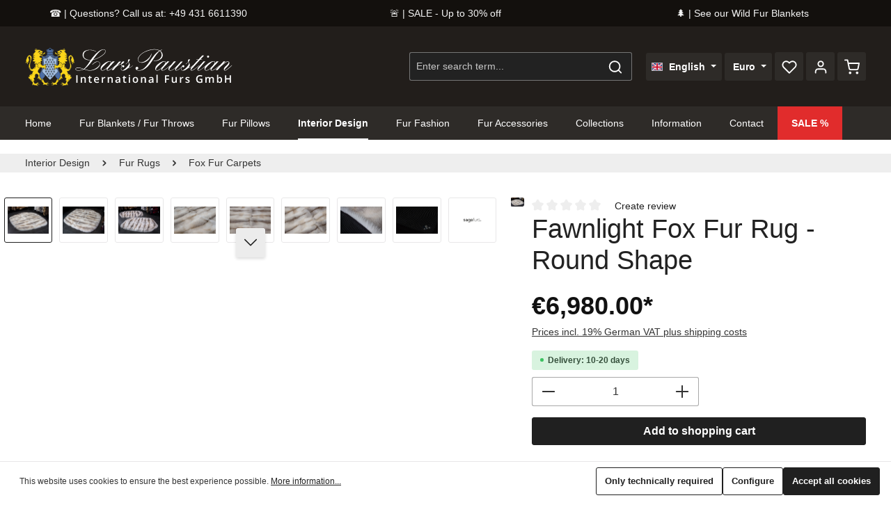

--- FILE ---
content_type: text/html; charset=UTF-8
request_url: https://www.master-furrier.com/fawnlight-fox-fur-rug-round-shape/
body_size: 30006
content:
<!DOCTYPE html>
<html lang="en-GB"
      itemscope="itemscope"
      itemtype="https://schema.org/WebPage">


    
                            
    <head>
                                    <meta charset="utf-8">
            
                            <meta name="viewport"
                      content="width=device-width, initial-scale=1, shrink-to-fit=no">
            
                            <meta name="author"
                      content="">
                <meta name="robots"
                      content="index,follow">
                <meta name="revisit-after"
                      content="15 days">
                <meta name="keywords"
                      content="">
                <meta name="description"
                      content="Explore this fawnlight fox fur rug in round shape now: Made from 100% real fur, this fox fur rug offers a soft and comfortable surface for your home.">
            
                <meta property="og:type"
          content="product"/>
    <meta property="og:site_name"
          content="Paustian Pelze"/>
    <meta property="og:url"
          content="https://www.master-furrier.com/fawnlight-fox-fur-rug-round-shape/"/>
    <meta property="og:title"
          content="Fawnlight Fox Fur Rug - Round Shape"/>

    <meta property="og:description"
          content="Explore this fawnlight fox fur rug in round shape now: Made from 100% real fur, this fox fur rug offers a soft and comfortable surface for your home."/>
    <meta property="og:image"
          content="https://www.master-furrier.com/media/26/67/e7/1687511636/1-1727-fawnlight-fuchsfell-teppich-rund.jpg?ts=1687511636"/>

            <meta property="product:brand"
              content="SAGA Furs"/>
    
                            <meta property="product:price:amount"
              content="6980"/>
    
    <meta property="product:price:currency"
          content="EUR"/>
    <meta property="product:product_link"
          content="https://www.master-furrier.com/fawnlight-fox-fur-rug-round-shape/"/>

    <meta name="twitter:card"
          content="product"/>
    <meta name="twitter:site"
          content="Paustian Pelze"/>
    <meta name="twitter:title"
          content="Fawnlight Fox Fur Rug - Round Shape"/>
    <meta name="twitter:description"
          content="Explore this fawnlight fox fur rug in round shape now: Made from 100% real fur, this fox fur rug offers a soft and comfortable surface for your home."/>
    <meta name="twitter:image"
          content="https://www.master-furrier.com/media/26/67/e7/1687511636/1-1727-fawnlight-fuchsfell-teppich-rund.jpg?ts=1687511636"/>

                            <meta itemprop="copyrightHolder"
                      content="Paustian Pelze">
                <meta itemprop="copyrightYear"
                      content="">
                <meta itemprop="isFamilyFriendly"
                      content="false">
                <meta itemprop="image"
                      content="https://www.master-furrier.com/media/96/c8/f9/1688458532/Paustian-Pelze-Logo.svg?ts=1688458532">
            
                        <meta name="theme-color"
              content="#ffffff">
    
                                                
                    <link rel="shortcut icon"
                  href="https://www.master-furrier.com/media/2c/53/86/1688479844/favicon.ico?ts=1688479844">
        
                                <link rel="apple-touch-icon"
                  href="https://www.master-furrier.com/media/cc/01/a3/1688479840/apple-touch-icon.png?ts=1688479840">
                    
            
    
    <link rel="canonical" href="https://www.master-furrier.com/fawnlight-fox-fur-rug-round-shape/">

                    <title itemprop="name">Fawnlight Fox Fur Rug - Round Shape</title>
        
                                                                            <link rel="stylesheet"
                      href="https://www.master-furrier.com/theme/c9af3e448134cdef663dbdc30676d9ee/css/all.css?1765286915">
                                    

                
                
                    
    <script>
        window.features = {"V6_5_0_0":true,"v6.5.0.0":true,"V6_6_0_0":true,"v6.6.0.0":true,"V6_7_0_0":false,"v6.7.0.0":false,"ADDRESS_SELECTION_REWORK":false,"address.selection.rework":false,"DISABLE_VUE_COMPAT":false,"disable.vue.compat":false,"ACCESSIBILITY_TWEAKS":false,"accessibility.tweaks":false,"ADMIN_VITE":false,"admin.vite":false,"TELEMETRY_METRICS":false,"telemetry.metrics":false,"PERFORMANCE_TWEAKS":false,"performance.tweaks":false,"CACHE_REWORK":false,"cache.rework":false,"PAYPAL_SETTINGS_TWEAKS":false,"paypal.settings.tweaks":false};
    </script>
        
                                                        
            <script>
                    window.gtagActive = true;
    window.gtagURL = 'https://www.googletagmanager.com/gtag/js?id=G-3MHYDFT9MZ';
    window.controllerName = 'product';
    window.actionName = 'index';
    window.trackOrders = '';
    window.gtagTrackingId = 'G-3MHYDFT9MZ';
    window.dataLayer = window.dataLayer || [];
    window.gtagConfig = {
    'anonymize_ip': '',
    'cookie_domain': 'none',
    'cookie_prefix': '_swag_ga',
    };

    function gtag() { dataLayer.push(arguments); }
            </script>
            
            <script>
            window.dataLayer = window.dataLayer || [];
            function gtag() { dataLayer.push(arguments); }

            (() => {
                const analyticsStorageEnabled = document.cookie.split(';').some((item) => item.trim().includes('google-analytics-enabled=1'));
                const adsEnabled = document.cookie.split(';').some((item) => item.trim().includes('google-ads-enabled=1'));

                // Always set a default consent for consent mode v2
                gtag('consent', 'default', {
                    'ad_user_data': adsEnabled ? 'granted' : 'denied',
                    'ad_storage': adsEnabled ? 'granted' : 'denied',
                    'ad_personalization': adsEnabled ? 'granted' : 'denied',
                    'analytics_storage': analyticsStorageEnabled ? 'granted' : 'denied'
                });
            })();
        </script>
            

                
                
                            
                            
                            
                                                        
                                                                                                        
                                        

                            
            
                
                                    <script>
                    window.useDefaultCookieConsent = true;
                </script>
                    
                                <script>
                window.activeNavigationId = 'bc3dcb6aa8994a2793284d3fb08a94d5';
                window.router = {
                    'frontend.cart.offcanvas': '/checkout/offcanvas',
                    'frontend.cookie.offcanvas': '/cookie/offcanvas',
                    'frontend.checkout.finish.page': '/checkout/finish',
                    'frontend.checkout.info': '/widgets/checkout/info',
                    'frontend.menu.offcanvas': '/widgets/menu/offcanvas',
                    'frontend.cms.page': '/widgets/cms',
                    'frontend.cms.navigation.page': '/widgets/cms/navigation',
                    'frontend.account.addressbook': '/widgets/account/address-book',
                    'frontend.country.country-data': '/country/country-state-data',
                    'frontend.app-system.generate-token': '/app-system/Placeholder/generate-token',
                    };
                window.salesChannelId = '324c02dd3b674699a083244009e11f3f';
            </script>
        
                                <script>
                
                window.breakpoints = {"xs":0,"sm":576,"md":768,"lg":992,"xl":1200,"xxl":1400};
            </script>
        
                                    <script>
                    window.customerLoggedInState = 0;

                    window.wishlistEnabled = 1;
                </script>
                    
                                    
    
                            <script>
                window.themeAssetsPublicPath = 'https://www.master-furrier.com/theme/dbfe0bfcae514119850f42449392ff34/assets/';
            </script>
        
                        
    <script>
        window.validationMessages = {"required":"Input should not be empty.","email":"Invalid email address. Email addresses must use the format \"user@example.com\".","confirmation":"Confirmation field does not match.","minLength":"Input is too short."};
    </script>
        
                                                            <script>
                        window.themeJsPublicPath = 'https://www.master-furrier.com/theme/c9af3e448134cdef663dbdc30676d9ee/js/';
                    </script>
                                            <script type="text/javascript" src="https://www.master-furrier.com/theme/c9af3e448134cdef663dbdc30676d9ee/js/storefront/storefront.js?1765286916" defer></script>
                                            <script type="text/javascript" src="https://www.master-furrier.com/theme/c9af3e448134cdef663dbdc30676d9ee/js/swag-pay-pal/swag-pay-pal.js?1765286916" defer></script>
                                            <script type="text/javascript" src="https://www.master-furrier.com/theme/c9af3e448134cdef663dbdc30676d9ee/js/swp-price-on-request-six/swp-price-on-request-six.js?1765286916" defer></script>
                                            <script type="text/javascript" src="https://www.master-furrier.com/theme/c9af3e448134cdef663dbdc30676d9ee/js/dvsn-liveshopping/dvsn-liveshopping.js?1765286916" defer></script>
                                            <script type="text/javascript" src="https://www.master-furrier.com/theme/c9af3e448134cdef663dbdc30676d9ee/js/pickware-shipping-bundle/pickware-shipping-bundle.js?1765286916" defer></script>
                                            <script type="text/javascript" src="https://www.master-furrier.com/theme/c9af3e448134cdef663dbdc30676d9ee/js/pickware-dhl/pickware-dhl.js?1765286916" defer></script>
                                            <script type="text/javascript" src="https://www.master-furrier.com/theme/c9af3e448134cdef663dbdc30676d9ee/js/zenit-platform-atmos/zenit-platform-atmos.js?1765286916" defer></script>
                                            <script type="text/javascript" src="https://www.master-furrier.com/theme/c9af3e448134cdef663dbdc30676d9ee/js/paik-fawnlight-theme/paik-fawnlight-theme.js?1765286916" defer></script>
                                                        

    
    
        </head>

    <body class="is-ctl-product is-act-index has-product-actions has-pw-toggle is-cms is-lo-full-width-boxed is-tb-default is-srch-default is-mn-offcanvas-md">

            
                
    
    
            <div id="page-top" class="skip-to-content bg-primary-subtle text-primary-emphasis overflow-hidden" tabindex="-1">
            <div class="container skip-to-content-container d-flex justify-content-center visually-hidden-focusable">
                                                                                        <a href="#content-main" class="skip-to-content-link d-inline-flex text-decoration-underline m-1 p-2 fw-bold gap-2">
                                Skip to main content
                            </a>
                                            
                                    
            <a href="#header-main-search-input"
           class="skip-to-content-link d-inline-flex text-decoration-underline m-1 p-2 fw-bold gap-2 d-none d-sm-block">
            Skip to search
        </a>
    
                                    
            <a href="#main-navigation-menu" class="skip-to-content-link d-inline-flex text-decoration-underline m-1 p-2 fw-bold gap-2 d-none d-lg-block">
            Skip to main navigation
        </a>
                                </div>
        </div>
        
    
                <noscript class="noscript-main">
                
    <div role="alert"
         aria-live="polite"
                  class="alert alert-info alert-has-icon">
                                                                        
                                                                    
                                    
                        <span class="icon icon-info" aria-hidden="true">
                                        <svg xmlns="http://www.w3.org/2000/svg" xmlns:xlink="http://www.w3.org/1999/xlink" width="24" height="24" viewBox="0 0 24 24"><defs><path d="M12 7c.5523 0 1 .4477 1 1s-.4477 1-1 1-1-.4477-1-1 .4477-1 1-1zm1 9c0 .5523-.4477 1-1 1s-1-.4477-1-1v-5c0-.5523.4477-1 1-1s1 .4477 1 1v5zm11-4c0 6.6274-5.3726 12-12 12S0 18.6274 0 12 5.3726 0 12 0s12 5.3726 12 12zM12 2C6.4772 2 2 6.4772 2 12s4.4772 10 10 10 10-4.4772 10-10S17.5228 2 12 2z" id="icons-default-info" /></defs><use xlink:href="#icons-default-info" fill="#758CA3" fill-rule="evenodd" /></svg>
                    </span>
    
                                                        
                                    
                    <div class="alert-content-container">
                                                    
                                                        <div class="alert-content">                                                    To be able to use the full range of Shopware 6, we recommend activating Javascript in your browser.
                                                                </div>                
                                                                </div>
            </div>
            </noscript>
        

                
    <div class="page-wrapper">

                                                                                                        
                                                                                                                                                                                                                                                                                                                                                                                
                                                                            
                                                        
                                                                                                                                                
                                                        
                                
                
                                                                                
                                                
                                
                
                
                
                
                                
                                                
                                                                                                    
                                
                
    
                <header class="header-main header-two-line header-single-line-mobile header-logo-left"
                        data-zen-sticky-header="true"
                        data-zen-sticky-header-options="{&quot;viewports&quot;:[&quot;XS&quot;],&quot;scrollOffset&quot;:&quot;99999&quot;,&quot;autoHide&quot;:false}"
                                                    data-zen-header-tooltips="true"
                            data-zen-header-tooltips-options="{&quot;tooltipPlacement&quot;:&quot;left&quot;}"
                        >
                    <div class="header-inner">
                                                                                                    
            <div class="paik-topbar">
                <a class="paik-topbar-tile paik-topbar-tile-tertiary" href="tel:+494316611390">
                    ☎️ | Questions? Call us at: +49 431 6611390                </a>
                <a class="paik-topbar-tile paik-topbar-tile-primary" href="/sale/">
                    🚨 | SALE - Up to 30% off                </a>
                <a class="paik-topbar-tile paik-topbar-tile-secondary" href="https://master-furrier.com/fur-blankets-fur-throws/wild-fur-blankets/">
                    🌲 | See our Wild Fur Blankets                </a>
        </div>
    
                        
                                        
                <div class="nav-header ">
            <div class="container">
                <div class="header-row row gx-1">

                                        
                    
                    
                    
                    
                    
                    
                                                                                                                                                                                        <div class="header-logo-col col-auto col-md-auto order-first">
                                        <div class="header-logo-main text-center">
                    <a class="header-logo-main-link"
               href="/"
               title="Go to homepage">
                                
                        <picture class="header-logo-picture d-block m-auto">
                                                                            
                                                                                    <source srcset="https://www.master-furrier.com/media/76/f1/b1/1688458378/Paustian-Pelze-Wappen.svg?ts=1688458378"
                                        media="(max-width: 767px)">
                                                    
                                                                                    <img src="https://www.master-furrier.com/media/96/c8/f9/1688458532/Paustian-Pelze-Logo.svg?ts=1688458532"
                                     alt="Go to homepage"
                                     class="img-fluid header-logo-main-img">
                                                                        </picture>
                
            </a>
            </div>
                                </div>
                                                                        
                                                                                                                                                                    <div class="header-menu-button col-auto d-none"
                                     data-zen-tooltip-title="Menu">
                                                                            <button
                                            class="btn nav-main-toggle-btn header-actions-btn"
                                            type="button"
                                            data-off-canvas-menu="true"
                                            aria-label="Menu"
                                        >
                                                                                                            
                                                
                        <span class="icon icon-stack">
                                        <svg xmlns="http://www.w3.org/2000/svg" xmlns:xlink="http://www.w3.org/1999/xlink" version="1.1" width="32" height="32" viewBox="0 0 32 32"><defs><path d="M28 15.333h-24c-0.8 0-1.333 0.533-1.333 1.333s0.533 1.333 1.333 1.333h24c0.8 0 1.333-0.533 1.333-1.333s-0.533-1.333-1.333-1.333zM4 10h24c0.8 0 1.333-0.533 1.333-1.333s-0.533-1.333-1.333-1.333h-24c-0.8 0-1.333 0.533-1.333 1.333s0.533 1.333 1.333 1.333zM28 23.333h-24c-0.8 0-1.333 0.533-1.333 1.333s0.533 1.333 1.333 1.333h24c0.8 0 1.333-0.533 1.333-1.333s-0.533-1.333-1.333-1.333z" id="icons-feather-stack" /></defs><use xlink:href="#icons-feather-stack" fill-rule="evenodd" /></svg>
                    </span>
    
                                                                                        </button>
                                    
                                </div>
                                                                        
                                                                                                                                                                                                        <div class="header-search-col col-12 col-sm-auto order-last order-sm-0 ms-auto">

                                        
                                        
    <div class="collapse"
         id="searchCollapse">
        <div class="header-search my-2 m-sm-auto">
                            <form action="/search"
                      method="get"
                      data-search-widget="true"
                      data-search-widget-options="{&quot;searchWidgetMinChars&quot;:2}"
                      data-url="/suggest?search="
                      class="header-search-form">
                            <div class="input-group has-validation">
                                        <input
                                    type="search"
                                    id="header-main-search-input"
                                    name="search"
                                    class="form-control header-search-input"
                                    autocomplete="off"
                                    autocapitalize="off"
                                    placeholder="Enter search term..."
                                    aria-label="Enter search term..."
                                    role="combobox"
                                    aria-autocomplete="list"
                                    aria-controls="search-suggest-listbox"
                                    aria-expanded="false"
                                    aria-describedby="search-suggest-result-info"
                                    value="">
                            

                                        <button type="submit"
                                        class="btn header-search-btn"
                                        aria-label="Search">
                                    <span class="header-search-icon">
                                                        
                                                
                        <span class="icon icon-search">
                                        <svg xmlns="http://www.w3.org/2000/svg" xmlns:xlink="http://www.w3.org/1999/xlink" version="1.1" width="32" height="32" viewBox="0 0 32 32"><defs><path d="M28.933 27.733l-4.933-4.933c1.6-2 2.667-4.667 2.667-7.467 0-6.667-5.333-12-12-12s-12 5.333-12 12c0 6.667 5.333 12 12 12 2.8 0 5.467-0.933 7.467-2.667l4.933 4.933c0.267 0.267 0.667 0.4 0.933 0.4s0.667-0.133 0.933-0.4c0.533-0.533 0.533-1.333 0-1.867zM5.333 15.333c0-5.2 4.133-9.333 9.333-9.333s9.333 4.133 9.333 9.333c0 2.533-1.067 4.933-2.667 6.533 0 0 0 0 0 0s0 0 0 0c-1.733 1.733-4 2.667-6.533 2.667-5.333 0.133-9.467-4-9.467-9.2z" id="icons-feather-search" /></defs><use xlink:href="#icons-feather-search" fill-rule="evenodd" /></svg>
                    </span>
    
                                        </span>
                                </button>
                            

                            <button class="btn header-close-btn js-search-close-btn d-none"
                    type="button"
                    aria-label="Close the dropdown search">
                <span class="header-close-icon">
                                    
                                                
                        <span class="icon icon-x">
                                        <svg xmlns="http://www.w3.org/2000/svg" xmlns:xlink="http://www.w3.org/1999/xlink" version="1.1" width="32" height="32" viewBox="0 0 32 32"><defs><path d="M17.867 16.667l7.067-7.067c0.533-0.533 0.533-1.333 0-1.867s-1.333-0.533-1.867 0l-7.067 7.067-7.067-7.067c-0.533-0.533-1.333-0.533-1.867 0s-0.533 1.333 0 1.867l7.067 7.067-7.067 7.067c-0.533 0.533-0.533 1.333 0 1.867 0.267 0.267 0.533 0.4 0.933 0.4s0.667-0.133 0.933-0.4l7.067-7.067 7.067 7.067c0.267 0.267 0.667 0.4 0.933 0.4s0.667-0.133 0.933-0.4c0.533-0.533 0.533-1.333 0-1.867l-7.067-7.067z" id="icons-feather-x" /></defs><use xlink:href="#icons-feather-x" fill-rule="evenodd" /></svg>
                    </span>
    
                    </span>
            </button>
            </div>
                </form>
                    </div>
    </div>
                                    </div>
                                                                                                        
                                                                                                                                                                            <div class="header-top-bar-col d-none d-lg-flex col-auto">
                                        <div class="row g-0">
                                                                                            
                
            <div class="top-bar-nav-item top-bar-language">
                            <form method="post"
                      action="/checkout/language"
                      class="language-form"
                      data-form-auto-submit="true">
                            
                
    <div class="languages-menu dropdown">
        <button class="btn dropdown-toggle top-bar-nav-btn"
            type="button"
            id="languagesDropdown-top-bar"
            data-bs-toggle="dropdown"
            aria-haspopup="true"
            aria-expanded="false"
            aria-label="Change language (English is the current language)">

                            <span aria-hidden="true" class="top-bar-list-icon language-flag country-gb language-en"></span>
            
                                            <span class="top-bar-nav-text">English</span>
                    </button>

                                        <ul class="top-bar-list dropdown-menu dropdown-menu-end shadow"
                aria-label="Available languages">
                                    
                                                            <li class="top-bar-list-item dropdown-item">
                                                                                                                                    
                                                                                        <label class="top-bar-list-label"
                                       for="top-bar-2fbb5fe2e29a4d70aa5854ce7ce3e20b">
                                    <input id="top-bar-2fbb5fe2e29a4d70aa5854ce7ce3e20b"
                                           class="top-bar-list-radio"
                                           value="2fbb5fe2e29a4d70aa5854ce7ce3e20b"
                                           name="languageId"
                                           type="radio"
                                        >

                                                                            <span aria-hidden="true" class="top-bar-list-icon language-flag country-de language-de"></span>
                                    
                                                                            Deutsch
                                                                    </label>
                            
                                                                        </li>
                                    
                                                            <li class="top-bar-list-item dropdown-item item-checked active">
                                                                                                                                    
                                                                                        <label class="top-bar-list-label"
                                       for="top-bar-09caa930c7f14b14825cd7d2aa70d7fc">
                                    <input id="top-bar-09caa930c7f14b14825cd7d2aa70d7fc"
                                           class="top-bar-list-radio"
                                           value="09caa930c7f14b14825cd7d2aa70d7fc"
                                           name="languageId"
                                           type="radio"
                                         checked>

                                                                            <span aria-hidden="true" class="top-bar-list-icon language-flag country-gb language-en"></span>
                                    
                                                                            English
                                                                    </label>
                            
                                                                        </li>
                            </ul>
            </div>

        <input name="redirectTo" type="hidden" value="frontend.detail.page">

            <input name="redirectParameters[_httpCache]" type="hidden" value="1">
            <input name="redirectParameters[productId]" type="hidden" value="c512c20746224d52b86507782d59ce50">
                    </form>
                    </div>
                                                
                                                                                            
                
            <div class="top-bar-nav-item top-bar-currency">
                            <form method="post"
                      action="/checkout/configure"
                      class="currency-form"
                      data-form-auto-submit="true">
                                            <div class="currencies-menu dropdown">
                                                            <button class="btn dropdown-toggle top-bar-nav-btn"
                                        type="button"
                                        id="currenciesDropdown-top-bar"
                                        data-bs-toggle="dropdown"
                                        aria-haspopup="true"
                                        aria-expanded="false"
                                        aria-label="Change currency (Euro is the current currency)">
                                                                            <span aria-hidden="true"></span>
                                                                                <span class="top-bar-nav-text">Euro</span>
                                                                    </button>
                            
                                    <ul class="top-bar-list dropdown-menu dropdown-menu-end shadow"
         aria-label="Available currencies">
                    
                                                                                                                                                <li class="top-bar-list-item dropdown-item">
                                                                                                                                                                                                                <label class="top-bar-list-label"
                                                               for="top-bar-0189f484755273668f0bcfe172b7091e">
                                                                                                                                                                                        <input class="top-bar-list-radio"
                                                                       id="top-bar-0189f484755273668f0bcfe172b7091e"
                                                                       value="0189f484755273668f0bcfe172b7091e"
                                                                       name="currencyId"
                                                                       type="radio"
                                                                        >
                                                                <span class="aria-hidden">$</span> USD
                                                                                                                    </label>
                                                                                                                                                </li>
                                        
                    
                                                                                                                                                <li class="top-bar-list-item dropdown-item">
                                                                                                                                                                                                                <label class="top-bar-list-label"
                                                               for="top-bar-0189f48475657326b5c2f2c0ee97ac3e">
                                                                                                                                                                                        <input class="top-bar-list-radio"
                                                                       id="top-bar-0189f48475657326b5c2f2c0ee97ac3e"
                                                                       value="0189f48475657326b5c2f2c0ee97ac3e"
                                                                       name="currencyId"
                                                                       type="radio"
                                                                        >
                                                                <span class="aria-hidden">£</span> GBP
                                                                                                                    </label>
                                                                                                                                                </li>
                                        
                    
                                                                                                                                                <li class="top-bar-list-item dropdown-item">
                                                                                                                                                                                                                <label class="top-bar-list-label"
                                                               for="top-bar-82503c01d7f8416588ad685d782b767b">
                                                                                                                                                                                        <input class="top-bar-list-radio"
                                                                       id="top-bar-82503c01d7f8416588ad685d782b767b"
                                                                       value="82503c01d7f8416588ad685d782b767b"
                                                                       name="currencyId"
                                                                       type="radio"
                                                                        >
                                                                <span class="aria-hidden">CHF</span> CHF
                                                                                                                    </label>
                                                                                                                                                </li>
                                        
                    
                                                                                                                                                <li class="top-bar-list-item dropdown-item item-checked">
                                                                                                                                                                                                                <label class="top-bar-list-label"
                                                               for="top-bar-b7d2554b0ce847cd82f3ac9bd1c0dfca">
                                                                                                                                                                                        <input class="top-bar-list-radio"
                                                                       id="top-bar-b7d2554b0ce847cd82f3ac9bd1c0dfca"
                                                                       value="b7d2554b0ce847cd82f3ac9bd1c0dfca"
                                                                       name="currencyId"
                                                                       type="radio"
                                                                         checked>
                                                                <span class="aria-hidden">€</span> EUR
                                                                                                                    </label>
                                                                                                                                                </li>
                                        
            </ul>

                                                                                        <input name="redirectTo"
                                       type="hidden"
                                       value="frontend.detail.page">

                                                                    <input name="redirectParameters[_httpCache]"
                                           type="hidden"
                                           value="1">
                                                                    <input name="redirectParameters[productId]"
                                           type="hidden"
                                           value="c512c20746224d52b86507782d59ce50">
                                                                                    </div>
                                    </form>
                    </div>
                                                
                                                                                                                                            
                                                                                                        
    
    
                                                                                                                                        </div>
                                    </div>
                                                                                                        
                                                                                                                                                                    <div class="header-actions-col col-auto ms-auto ms-sm-0">
                                    <div class="row gx-1 justify-content-end">
                                                                                    <div class="col-auto d-flex d-md-flex d-lg-none"
                                                 data-zen-tooltip-title="Menu">
                                                                                        <button
                                            class="btn nav-main-toggle-btn header-actions-btn"
                                            type="button"
                                            data-off-canvas-menu="true"
                                            aria-label="Menu"
                                        >
                                                                                                            
                                                
                        <span class="icon icon-stack">
                                        <svg xmlns="http://www.w3.org/2000/svg" xmlns:xlink="http://www.w3.org/1999/xlink" version="1.1" width="32" height="32" viewBox="0 0 32 32"><use xlink:href="#icons-feather-stack" fill-rule="evenodd" /></svg>
                    </span>
    
                                                                                        </button>
                                    
                                            </div>
                                        
                                                                                                                            <div class="col-auto d-sm-none">
                                                <div class="search-toggle"
                                                     data-zen-tooltip-title="Search">
                                                    <button class="btn header-actions-btn search-toggle-btn js-search-toggle-btn collapsed"
                                                            type="button"
                                                                                                                    data-bs-toggle="collapse"
                                                            data-bs-target="#searchCollapse"
                                                            aria-expanded="false"
                                                            aria-controls="searchCollapse"
                                                                                                                    aria-label="Search">
                                                                        
                                                
                        <span class="icon icon-search">
                                        <svg xmlns="http://www.w3.org/2000/svg" xmlns:xlink="http://www.w3.org/1999/xlink" version="1.1" width="32" height="32" viewBox="0 0 32 32"><use xlink:href="#icons-feather-search" fill-rule="evenodd" /></svg>
                    </span>
    
                                                                            
                                                
                        <span class="icon icon-x icon-search-close d-none">
                                        <svg xmlns="http://www.w3.org/2000/svg" xmlns:xlink="http://www.w3.org/1999/xlink" version="1.1" width="32" height="32" viewBox="0 0 32 32"><use xlink:href="#icons-feather-x" fill-rule="evenodd" /></svg>
                    </span>
    
                                                        </button>
                                                </div>
                                            </div>
                                        
                                                                                                                                                                                <div class="col-auto">
                                                    <div class="header-wishlist"
                                                         data-zen-tooltip-title="Wishlist">
                                                        <a class="btn header-wishlist-btn header-actions-btn"
                                                           href="/wishlist"
                                                           title="Wishlist"
                                                           aria-label="Wishlist">
                                                                
            <span class="header-wishlist-icon">
                            
                                                
                        <span class="icon icon-heart">
                                        <svg xmlns="http://www.w3.org/2000/svg" xmlns:xlink="http://www.w3.org/1999/xlink" version="1.1" width="32" height="32" viewBox="0 0 32 32"><defs><path d="M28.667 5.867v0c-1.6-1.6-3.733-2.533-6-2.533v0c-2.267 0-4.533 0.933-6.133 2.533 0 0 0 0 0 0l-0.533 0.533-0.533-0.533c-1.6-1.6-3.733-2.533-6.133-2.533-2.267 0-4.4 0.933-6 2.533s-2.667 3.867-2.667 6.133 0.933 4.533 2.533 6.133l11.733 11.733c0.267 0.267 0.533 0.4 0.933 0.4s0.667-0.133 0.933-0.4l11.733-11.733c3.6-3.333 3.6-8.933 0.133-12.267zM26.8 16.267l-10.8 10.8-10.8-10.8c-2.4-2.4-2.4-6.133 0-8.533 1.067-1.2 2.667-1.733 4.133-1.733 1.6 0 3.067 0.533 4.267 1.733l1.467 1.467c0.533 0.533 1.333 0.533 1.867 0l1.333-1.467c0 0 0 0 0 0 1.2-1.067 2.667-1.733 4.4-1.733 0 0 0 0 0 0 1.6 0 3.067 0.667 4.267 1.733v0c1.067 1.2 1.733 2.667 1.733 4.267s-0.667 3.067-1.867 4.267z" id="icons-feather-heart" /></defs><use xlink:href="#icons-feather-heart" fill-rule="evenodd" /></svg>
                    </span>
    
            </span>
    
    
    
        <span class="badge header-wishlist-badge"
          id="wishlist-basket"
          data-wishlist-storage="true"
          data-wishlist-storage-options="{&quot;listPath&quot;:&quot;\/wishlist\/list&quot;,&quot;mergePath&quot;:&quot;\/wishlist\/merge&quot;,&quot;pageletPath&quot;:&quot;\/wishlist\/merge\/pagelet&quot;}"
          data-wishlist-widget="true"
          data-wishlist-widget-options="{&quot;showCounter&quot;:true}"
    ></span>
                                                        </a>
                                                    </div>
                                                </div>
                                                                                    
                                                                                                                            <div class="col-auto">
                                                <div class="account-menu"
                                                     data-zen-tooltip-title="Your account">
                                                        <div class="dropdown">
            <button class="btn account-menu-btn header-actions-btn"
            type="button"
            id="accountWidget"
            data-account-menu="true"
            data-bs-toggle="dropdown"
            aria-haspopup="true"
            aria-expanded="false"
            aria-label="Your account"
            title="Your account">
                        
                                                
                        <span class="icon icon-avatar">
                                        <svg xmlns="http://www.w3.org/2000/svg" xmlns:xlink="http://www.w3.org/1999/xlink" version="1.1" width="32" height="32" viewBox="0 0 32 32"><defs><path d="M21.333 19.333h-10.667c-3.733 0-6.667 2.933-6.667 6.667v2.667c0 0.8 0.533 1.333 1.333 1.333s1.333-0.533 1.333-1.333v-2.667c0-2.267 1.733-4 4-4h10.667c2.267 0 4 1.733 4 4v2.667c0 0.8 0.533 1.333 1.333 1.333s1.333-0.533 1.333-1.333v-2.667c0-3.733-2.933-6.667-6.667-6.667zM16 16.667c3.733 0 6.667-2.933 6.667-6.667s-2.933-6.667-6.667-6.667-6.667 2.933-6.667 6.667 2.933 6.667 6.667 6.667zM16 6c2.267 0 4 1.733 4 4s-1.733 4-4 4-4-1.733-4-4 1.733-4 4-4z" id="icons-feather-avatar" /></defs><use xlink:href="#icons-feather-avatar" fill-rule="evenodd" /></svg>
                    </span>
    
    
                    </button>

                <div class="dropdown-menu dropdown-menu-end account-menu-dropdown shadow js-account-menu-dropdown"
         aria-labelledby="accountWidget">
        

        
            <div class="offcanvas-header">
                <button class="btn offcanvas-close js-offcanvas-close stretched-link" aria-label="Close menu">
                                            
                                                
                        <span class="icon icon-x icon-md">
                                        <svg xmlns="http://www.w3.org/2000/svg" xmlns:xlink="http://www.w3.org/1999/xlink" version="1.1" width="32" height="32" viewBox="0 0 32 32"><use xlink:href="#icons-feather-x" fill-rule="evenodd" /></svg>
                    </span>
    
                </button>

            <span data-id="off-canvas-headline" class="offcanvas-title">
        Your account
    </span>
        </div>
    
            <div class="offcanvas-body">
                <div class="account-menu">
        
                                    <div class="account-menu-login">
                                            <a href="/account/login"
                           title="Log in"
                           class="btn btn-primary account-menu-login-button">
                            Log in
                        </a>
                    
                        <div class="account-menu-register">
        <a href="/account/login"
           class="btn btn-secondary account-menu-login-button"
           title="Register">
            Register
        </a>
    </div>
                </div>
                    
                    <div class="account-menu-links">
                    <div class="header-account-menu">
        <div class="card account-menu-inner">
                                        
                                                <nav class="list-group list-group-flush account-aside-list-group">
                                                                                    <a href="/account"
                                   title="Overview"
                                   class="list-group-item list-group-item-action account-aside-item"
                                   >
                                    Overview
                                </a>
                            
                                                            <a href="/account/profile"
                                   title="Your profile"
                                   class="list-group-item list-group-item-action account-aside-item"
                                   >
                                    Your profile
                                </a>
                            
                                                            <a href="/account/address"
                                   title="Addresses"
                                   class="list-group-item list-group-item-action account-aside-item"
                                   >
                                    Addresses
                                </a>
                            
                                                                                                                        <a href="/account/payment"
                                   title="Payment methods"
                                   class="list-group-item list-group-item-action account-aside-item"
                                   >
                                    Payment methods
                                </a>
                                                            
                                                            <a href="/account/order"
                                   title="Orders"
                                   class="list-group-item list-group-item-action account-aside-item"
                                   >
                                    Orders
                                </a>
                                                                        </nav>
                            
                                                </div>
    </div>
            </div>
            </div>
        </div>
        </div>
    </div>
                                                </div>
                                            </div>
                                        
                                                                                                                            <div class="col-auto">
                                                <div
                                                    class="header-cart"
                                                    data-off-canvas-cart="true"
                                                    data-zen-tooltip-title="Shopping cart"
                                                    >
                                                    <a
                                                        class="btn header-cart-btn header-actions-btn"
                                                        href="/checkout/cart"
                                                        data-cart-widget="true"
                                                        title="Shopping cart"
                                                        aria-labelledby="cart-widget-aria-label"
                                                    >
                                                            <span class="header-cart-icon">
                        
                                                
                        <span class="icon icon-bag">
                                        <svg aria-label="Shopping cart" xmlns="http://www.w3.org/2000/svg" xmlns:xlink="http://www.w3.org/1999/xlink" version="1.1" width="32" height="32" viewBox="0 0 32 32"><defs><path d="M14.667 28.667c0 1.473-1.194 2.667-2.667 2.667s-2.667-1.194-2.667-2.667c0-1.473 1.194-2.667 2.667-2.667s2.667 1.194 2.667 2.667zM29.333 28.667c0 1.473-1.194 2.667-2.667 2.667s-2.667-1.194-2.667-2.667c0-1.473 1.194-2.667 2.667-2.667s2.667 1.194 2.667 2.667zM31.733 7.867c-0.267-0.4-0.667-0.533-1.067-0.533h-21.6l-1.067-5.6c-0.133-0.667-0.667-1.067-1.333-1.067h-5.333c-0.8 0-1.333 0.533-1.333 1.333s0.533 1.333 1.333 1.333h4.267l1.067 5.6c0 0 0 0.133 0 0.133l2.267 11.067c0.4 1.867 2 3.2 3.867 3.2 0 0 0 0 0.133 0h12.933c2 0 3.6-1.333 4-3.2l2.133-11.2c0-0.4 0-0.8-0.267-1.067zM27.2 19.6c-0.133 0.667-0.667 1.067-1.333 1.067h-12.933c-0.667 0-1.2-0.4-1.333-1.067l-2-9.6h19.467l-1.867 9.6z" id="icons-feather-bag" /></defs><use xlink:href="#icons-feather-bag" fill-rule="evenodd" /></svg>
                    </span>
    
        </span>
        <span class="header-cart-total d-none d-sm-inline-block ms-sm-2">
                €0.00*    </span>

        <span
        class="visually-hidden"
        id="cart-widget-aria-label"
    >
        Shopping cart contains 0 items. The cart total value is €0.00.
    </span>
                                                    </a>
                                                </div>
                                            </div>
                                        
                                                                                                                                                                                                                                                                                                                                                                                                        
                                            
                                                                                                                        </div>
                                </div>
                                                                        
                                                            </div>
            </div>

                                                </div>
    


                        
                                                                                                                                                                    <div class="nav-main  nav-main-scroller">
                                                                                                                                                                                            
                    
                 
    <div class="main-navigation"
         id="mainNavigation"
                    data-flyout-menu="true"
                            data-zen-nav-scroller="true"
            >
                            <div class="container">
                                                            <button class="main-navigation-scroller-controls-prev" aria-label="Previous">
                                                                            
                                    
                        <span class="icon icon-arrow-head-left icon-xs">
                                        <svg xmlns="http://www.w3.org/2000/svg" xmlns:xlink="http://www.w3.org/1999/xlink" width="24" height="24" viewBox="0 0 24 24"><defs><path id="icons-default-arrow-head-left" d="m12.5 7.9142 10.2929 10.293c.3905.3904 1.0237.3904 1.4142 0 .3905-.3906.3905-1.0238 0-1.4143l-11-11c-.3905-.3905-1.0237-.3905-1.4142 0l-11 11c-.3905.3905-.3905 1.0237 0 1.4142.3905.3905 1.0237.3905 1.4142 0L12.5 7.9142z" /></defs><use transform="matrix(0 1 1 0 .5 -.5)" xlink:href="#icons-default-arrow-head-left" fill="#758CA3" fill-rule="evenodd" /></svg>
                    </span>
    
                                                        </button>
                                    
                                    <nav class="nav main-navigation-menu"
                        id="main-navigation-menu"
                        aria-label="Main navigation"
                        itemscope="itemscope"
                        itemtype="https://schema.org/SiteNavigationElement">
                        
                                                            <div class="main-navigation-item">
                <a class="nav-link main-navigation-link nav-item-8edfa73b5a7e498d82de02e66b4b22e1  home-link"
                   href="/"
                   itemprop="url">

                                        <div class="main-navigation-link-text" data-hover="Home">
                        <span class="main-navigation-link-name" itemprop="name" data-hover="Home">Home</span>
                    </div>
                </a>
            </div>
            
                                                    
                                                                                            
                                    
    
    
                    
    <div class="main-navigation-item flyout">
                                
                                        
            <a class="nav-link main-navigation-link nav-item-2e6baae7c74a453ab2bb0a2c2eb6b9d7 "
                href="https://www.master-furrier.com/fur-blankets-fur-throws/"
                itemprop="url"
                                                                                data-flyout-menu-trigger="2e6baae7c74a453ab2bb0a2c2eb6b9d7"
                                                    >

                                <div class="main-navigation-link-text has-children" data-hover="Fur Blankets / Fur Throws">
                                                                                                
                                                            
                    <span class="main-navigation-link-name" data-hover="Fur Blankets / Fur Throws" itemprop="name">Fur Blankets / Fur Throws</span>

                                                                                                
                    
                                                                                                    
                                    </div>
            </a>

                    
                                        </div>
                                                                                            
                                    
    
    
                    
    <div class="main-navigation-item flyout">
                                
                                        
            <a class="nav-link main-navigation-link nav-item-4aba3c97a76f42ffba9e54c12e6ca678 "
                href="https://www.master-furrier.com/fur-pillows/"
                itemprop="url"
                                                                                data-flyout-menu-trigger="4aba3c97a76f42ffba9e54c12e6ca678"
                                                    >

                                <div class="main-navigation-link-text has-children" data-hover="Fur Pillows">
                                                                                                
                                                            
                    <span class="main-navigation-link-name" data-hover="Fur Pillows" itemprop="name">Fur Pillows</span>

                                                                                                
                    
                                                                                                    
                                    </div>
            </a>

                    
                                        </div>
                                                                                            
                                    
    
    
                    
    <div class="main-navigation-item flyout">
                                                            
                                                                            
            <a class="nav-link main-navigation-link nav-item-359c9ca11831479297b87c28c97ee01c active"
                href="https://www.master-furrier.com/interior-design/"
                itemprop="url"
                                                                                data-flyout-menu-trigger="359c9ca11831479297b87c28c97ee01c"
                                                    >

                                <div class="main-navigation-link-text has-children" data-hover="Interior Design">
                                                                                                
                                                            
                    <span class="main-navigation-link-name" data-hover="Interior Design" itemprop="name">Interior Design</span>

                                                                                                
                    
                                                                                                    
                                    </div>
            </a>

                    
                                        </div>
                                                                                            
                                    
    
    
                    
    <div class="main-navigation-item flyout">
                                
                                        
            <a class="nav-link main-navigation-link nav-item-80a3227c22c2421bb34e3c60b05ebed5 "
                href="https://www.master-furrier.com/fur-fashion/"
                itemprop="url"
                                >

                                <div class="main-navigation-link-text" data-hover="Fur Fashion">
                                                                                                
                                                            
                    <span class="main-navigation-link-name" data-hover="Fur Fashion" itemprop="name">Fur Fashion</span>

                                                                                                
                    
                                                                                                    
                                    </div>
            </a>

                    
                                        </div>
                                                                                            
                                    
    
    
                    
    <div class="main-navigation-item flyout">
                                
                                        
            <a class="nav-link main-navigation-link nav-item-8f7797422ba243f2b6a2b456174245e4 "
                href="https://www.master-furrier.com/fur-accessories/"
                itemprop="url"
                                >

                                <div class="main-navigation-link-text" data-hover="Fur Accessories">
                                                                                                
                                                            
                    <span class="main-navigation-link-name" data-hover="Fur Accessories" itemprop="name">Fur Accessories</span>

                                                                                                
                    
                                                                                                    
                                    </div>
            </a>

                    
                                        </div>
                                                                                            
                                    
    
    
                    
    <div class="main-navigation-item flyout">
                                
                                        
            <a class="nav-link main-navigation-link nav-item-0ee376c29050428fafd0ef4914d0bbe5 "
                href="https://www.master-furrier.com/collections/"
                itemprop="url"
                                                                                data-flyout-menu-trigger="0ee376c29050428fafd0ef4914d0bbe5"
                                                    >

                                <div class="main-navigation-link-text has-children" data-hover="Collections">
                                                                                                
                                                            
                    <span class="main-navigation-link-name" data-hover="Collections" itemprop="name">Collections</span>

                                                                                                
                    
                                                                                                    
                                    </div>
            </a>

                    
                                        </div>
                                                                                            
                                    
    
    
                    
    <div class="main-navigation-item flyout">
                                
                                        
            <a class="nav-link main-navigation-link nav-item-6632e5c7476a48dfaf203055362d1ad7 "
                href="https://www.master-furrier.com/information/"
                itemprop="url"
                                                                                data-flyout-menu-trigger="6632e5c7476a48dfaf203055362d1ad7"
                                                    >

                                <div class="main-navigation-link-text has-children" data-hover="Information">
                                                                                                
                                                            
                    <span class="main-navigation-link-name" data-hover="Information" itemprop="name">Information</span>

                                                                                                
                    
                                                                                                    
                                    </div>
            </a>

                    
                                        </div>
                                                                                            
                                    
    
    
                    
    <div class="main-navigation-item flyout">
                                
                                        
            <a class="nav-link main-navigation-link nav-item-3ffc4e22632f47319756e5049fe7b862 "
                href="https://www.master-furrier.com/contact"
                itemprop="url"
                                >

                                <div class="main-navigation-link-text" data-hover="Contact">
                                                                                                
                                                            
                    <span class="main-navigation-link-name" data-hover="Contact" itemprop="name">Contact</span>

                                                                                                
                    
                                                                                                    
                                    </div>
            </a>

                    
                                        </div>
                                                                                            
                                    
    
    
                    
    <div class="main-navigation-item flyout">
                                
                                        
            <a class="nav-link main-navigation-link nav-item-ec7becfbc3b242b68a735aa34a06a27d "
                href="https://www.master-furrier.com/sale/"
                itemprop="url"
                                >

                                <div class="main-navigation-link-text" data-hover="SALE">
                                                                                                
                                                            
                    <span class="main-navigation-link-name" data-hover="SALE" itemprop="name">SALE</span>

                                                                                                
                    
                                                                                                    
                                    </div>
            </a>

                    
                                        </div>
                                                                        </nav>
                

                                                            <button class="main-navigation-scroller-controls-next" aria-label="Next">
                                                                            
                                    
                        <span class="icon icon-arrow-head-right icon-xs">
                                        <svg xmlns="http://www.w3.org/2000/svg" xmlns:xlink="http://www.w3.org/1999/xlink" width="24" height="24" viewBox="0 0 24 24"><defs><path id="icons-default-arrow-head-right" d="m11.5 7.9142 10.2929 10.293c.3905.3904 1.0237.3904 1.4142 0 .3905-.3906.3905-1.0238 0-1.4143l-11-11c-.3905-.3905-1.0237-.3905-1.4142 0l-11 11c-.3905.3905-.3905 1.0237 0 1.4142.3905.3905 1.0237.3905 1.4142 0L11.5 7.9142z" /></defs><use transform="rotate(90 11.5 12)" xlink:href="#icons-default-arrow-head-right" fill="#758CA3" fill-rule="evenodd" /></svg>
                    </span>
    
                                                        </button>
                                                </div>
        
                                                                                                                                                                                                                                                                                                                                                                                                                                                                                                                                                                                                                                                                                                                                                                                                                                                                        
                                                                        <div class="navigation-flyouts">
                                                                                                                                                            
            <div class="navigation-flyout"
             data-flyout-menu-id="2e6baae7c74a453ab2bb0a2c2eb6b9d7">

                        <div class="navigation-flyout-inner">
                <div class="container">
                                                                        
                    
            <div class="row navigation-flyout-content" tabindex="-1">
            <div class="col">
        <div class="navigation-flyout-categories">
                        
                
        
        
        
        
                                                                                                                                                                                                                                                                                                                                                                                                                                                                                                                                                                                    
        
    <div class="row navigation-flyout-categories is-level-0">
                                            
                                                        
                                
                
                <div class=" navigation-flyout-col">
                                                                                                                            <a class="nav-item nav-link navigation-flyout-link is-level-0"
                                   href="https://www.master-furrier.com/fur-blankets-fur-throws/fox/"
                                   itemprop="url"
                                                                      title="Fox">

                                                                                                                                                            <div class="navigation-flyout-link-icon">
                                                    
                                                            </div>
                                                                            
                                    <div class="navigation-flyout-link-name">
                                        <span itemprop="name">Fox</span>

                                                                                                                        </div>
                                </a>
                                                                        
                                                                                                                                                            </div>
                                                        
                                                        
                                
                
                <div class=" navigation-flyout-col">
                                                                                                                            <a class="nav-item nav-link navigation-flyout-link is-level-0"
                                   href="https://www.master-furrier.com/fur-blankets-fur-throws/sable/"
                                   itemprop="url"
                                                                      title="Sable">

                                                                                                                                                            <div class="navigation-flyout-link-icon">
                                                    
                                                            </div>
                                                                            
                                    <div class="navigation-flyout-link-name">
                                        <span itemprop="name">Sable</span>

                                                                                                                        </div>
                                </a>
                                                                        
                                                                                                                                                            </div>
                                                        
                                                        
                                
                
                <div class=" navigation-flyout-col">
                                                                                                                            <a class="nav-item nav-link navigation-flyout-link is-level-0"
                                   href="https://www.master-furrier.com/fur-blankets-fur-throws/mink/"
                                   itemprop="url"
                                                                      title="Mink">

                                                                                                                                                            <div class="navigation-flyout-link-icon">
                                                    
                                                            </div>
                                                                            
                                    <div class="navigation-flyout-link-name">
                                        <span itemprop="name">Mink</span>

                                                                                                                        </div>
                                </a>
                                                                        
                                                                                                                                                            </div>
                                                        
                                                        
                                
                
                <div class=" navigation-flyout-col">
                                                                                                                            <a class="nav-item nav-link navigation-flyout-link is-level-0"
                                   href="https://www.master-furrier.com/fur-blankets-fur-throws/chinchilla/"
                                   itemprop="url"
                                                                      title="Chinchilla">

                                                                                                                                                            <div class="navigation-flyout-link-icon">
                                                    
                                                            </div>
                                                                            
                                    <div class="navigation-flyout-link-name">
                                        <span itemprop="name">Chinchilla</span>

                                                                                                                        </div>
                                </a>
                                                                        
                                                                                                                                                            </div>
                                                        
                                                        
                                
                
                <div class=" navigation-flyout-col">
                                                                                                                            <a class="nav-item nav-link navigation-flyout-link is-level-0"
                                   href="https://www.master-furrier.com/fur-blankets-fur-throws/coyote/"
                                   itemprop="url"
                                                                      title="Coyote">

                                                                                                                                                            <div class="navigation-flyout-link-icon">
                                                    
                                                            </div>
                                                                            
                                    <div class="navigation-flyout-link-name">
                                        <span itemprop="name">Coyote</span>

                                                                                                                        </div>
                                </a>
                                                                        
                                                                                                                                                            </div>
                                                        
                                                        
                                
                
                <div class=" navigation-flyout-col">
                                                                                                                            <a class="nav-item nav-link navigation-flyout-link is-level-0"
                                   href="https://www.master-furrier.com/fur-blankets-fur-throws/rabbit/"
                                   itemprop="url"
                                                                      title="Rabbit">

                                                                                                                                                            <div class="navigation-flyout-link-icon">
                                                    
                                                            </div>
                                                                            
                                    <div class="navigation-flyout-link-name">
                                        <span itemprop="name">Rabbit</span>

                                                                                                                        </div>
                                </a>
                                                                        
                                                                                                                                                            </div>
                                                        
                                                        
                                
                
                <div class=" navigation-flyout-col">
                                                                                                                            <a class="nav-item nav-link navigation-flyout-link is-level-0"
                                   href="https://www.master-furrier.com/fur-blankets-fur-throws/lamb/"
                                   itemprop="url"
                                                                      title="Lamb">

                                                                                                                                                            <div class="navigation-flyout-link-icon">
                                                    
                                                            </div>
                                                                            
                                    <div class="navigation-flyout-link-name">
                                        <span itemprop="name">Lamb</span>

                                                                                                                        </div>
                                </a>
                                                                        
                                                                                                                                                            </div>
                                                        
                                                        
                                
                
                <div class=" navigation-flyout-col">
                                                                                                                            <a class="nav-item nav-link navigation-flyout-link is-level-0"
                                   href="https://www.master-furrier.com/fur-blankets-fur-throws/opossum/"
                                   itemprop="url"
                                                                      title="Opossum">

                                                                                                                                                            <div class="navigation-flyout-link-icon">
                                                    
                                                            </div>
                                                                            
                                    <div class="navigation-flyout-link-name">
                                        <span itemprop="name">Opossum</span>

                                                                                                                        </div>
                                </a>
                                                                        
                                                                                                                                                            </div>
                                                        
                                                        
                                
                
                <div class=" navigation-flyout-col">
                                                                                                                            <a class="nav-item nav-link navigation-flyout-link is-level-0"
                                   href="https://www.master-furrier.com/fur-blankets-fur-throws/raccoon/"
                                   itemprop="url"
                                                                      title="Raccoon">

                                                                                                                                                            <div class="navigation-flyout-link-icon">
                                                    
                                                            </div>
                                                                            
                                    <div class="navigation-flyout-link-name">
                                        <span itemprop="name">Raccoon</span>

                                                                                                                        </div>
                                </a>
                                                                        
                                                                                                                                                            </div>
                                                        
                                                        
                                
                
                <div class=" navigation-flyout-col">
                                                                                                                            <a class="nav-item nav-link navigation-flyout-link is-level-0"
                                   href="https://www.master-furrier.com/fur-blankets-fur-throws/beaver/"
                                   itemprop="url"
                                                                      title="Beaver">

                                                                                                                                                            <div class="navigation-flyout-link-icon">
                                                    
                                                            </div>
                                                                            
                                    <div class="navigation-flyout-link-name">
                                        <span itemprop="name">Beaver</span>

                                                                                                                        </div>
                                </a>
                                                                        
                                                                                                                                                            </div>
                                                        
                                                        
                                
                
                <div class=" navigation-flyout-col">
                                                                                                                            <a class="nav-item nav-link navigation-flyout-link is-level-0"
                                   href="https://www.master-furrier.com/fur-blankets-fur-throws/musquash/"
                                   itemprop="url"
                                                                      title="Musquash">

                                                                                                                                                            <div class="navigation-flyout-link-icon">
                                                    
                                                            </div>
                                                                            
                                    <div class="navigation-flyout-link-name">
                                        <span itemprop="name">Musquash</span>

                                                                                                                        </div>
                                </a>
                                                                        
                                                                                                                                                            </div>
                                                        
                                                        
                                
                
                <div class=" navigation-flyout-col">
                                                                                                                            <a class="nav-item nav-link navigation-flyout-link is-level-0"
                                   href="https://www.master-furrier.com/fur-blankets-fur-throws/more/"
                                   itemprop="url"
                                                                      title="More">

                                                                                                                                                            <div class="navigation-flyout-link-icon">
                                                    
                                                            </div>
                                                                            
                                    <div class="navigation-flyout-link-name">
                                        <span itemprop="name">More</span>

                                                                                                                        </div>
                                </a>
                                                                        
                                                                                                                                                            </div>
                                                        
                                                        
                                
                
                <div class=" navigation-flyout-col">
                                                                                                                            <a class="nav-item nav-link navigation-flyout-link is-level-0"
                                   href="https://www.master-furrier.com/fur-blankets-fur-throws/fur-blankets-under-999/"
                                   itemprop="url"
                                                                      title="Fur Blankets under 999€">

                                                                                                                                                            <div class="navigation-flyout-link-icon">
                                                    
                                                            </div>
                                                                            
                                    <div class="navigation-flyout-link-name">
                                        <span itemprop="name">Fur Blankets under 999€</span>

                                                                                                                        </div>
                                </a>
                                                                        
                                                                                                                                                            </div>
                                                        
                                                        
                                
                
                <div class=" navigation-flyout-col">
                                                                                                                            <a class="nav-item nav-link navigation-flyout-link is-level-0"
                                   href="https://www.master-furrier.com/fur-blankets-fur-throws/fur-blankets-from-1-000-to-2-000/"
                                   itemprop="url"
                                                                      title="Fur Blankets from 1,000€ to 2,000€">

                                                                                                                                                            <div class="navigation-flyout-link-icon">
                                                    
                                                            </div>
                                                                            
                                    <div class="navigation-flyout-link-name">
                                        <span itemprop="name">Fur Blankets from 1,000€ to 2,000€</span>

                                                                                                                        </div>
                                </a>
                                                                        
                                                                                                                                                            </div>
                                                        
                                                        
                                
                
                <div class=" navigation-flyout-col">
                                                                                                                            <a class="nav-item nav-link navigation-flyout-link is-level-0"
                                   href="https://www.master-furrier.com/fur-blankets-fur-throws/fur-blankets-from-2-000/"
                                   itemprop="url"
                                                                      title="Fur Blankets from 2,000€">

                                                                                                                                                            <div class="navigation-flyout-link-icon">
                                                    
                                                            </div>
                                                                            
                                    <div class="navigation-flyout-link-name">
                                        <span itemprop="name">Fur Blankets from 2,000€</span>

                                                                                                                        </div>
                                </a>
                                                                        
                                                                                                                                                            </div>
                                                        
                                                        
                                
                
                <div class=" navigation-flyout-col">
                                                                                                                            <a class="nav-item nav-link navigation-flyout-link is-level-0"
                                   href="https://www.master-furrier.com/fur-blankets-fur-throws/fur-blankets-fur-on-both-sides-real-fur/"
                                   itemprop="url"
                                                                      title="Fur Blankets - Fur on both Sides - Real Fur">

                                                                                                                                                            <div class="navigation-flyout-link-icon">
                                                    
                                                            </div>
                                                                            
                                    <div class="navigation-flyout-link-name">
                                        <span itemprop="name">Fur Blankets - Fur on both Sides - Real Fur</span>

                                                                                                                        </div>
                                </a>
                                                                        
                                                                                                                                                            </div>
                                                        
                                                        
                                
                
                <div class=" navigation-flyout-col">
                                                                                                                            <a class="nav-item nav-link navigation-flyout-link is-level-0"
                                   href="https://www.master-furrier.com/fur-blankets-fur-throws/wild-fur-blankets/"
                                   itemprop="url"
                                                                      title="Wild Fur Blankets">

                                                                                                                                                            <div class="navigation-flyout-link-icon">
                                                    
                                                            </div>
                                                                            
                                    <div class="navigation-flyout-link-name">
                                        <span itemprop="name">Wild Fur Blankets</span>

                                                                                                                        </div>
                                </a>
                                                                        
                                                                                                                                                            </div>
                                                        
                                                        
                                
                
                <div class=" navigation-flyout-col">
                                                                                                                            <a class="nav-item nav-link navigation-flyout-link is-level-0"
                                   href="https://www.master-furrier.com/fur-blankets-fur-throws/fur-blankets-farmed-fur/"
                                   itemprop="url"
                                                                      title="Fur Blankets - Farmed Fur">

                                                                                                                                                            <div class="navigation-flyout-link-icon">
                                                    
                                                            </div>
                                                                            
                                    <div class="navigation-flyout-link-name">
                                        <span itemprop="name">Fur Blankets - Farmed Fur</span>

                                                                                                                        </div>
                                </a>
                                                                        
                                                                                                                                                            </div>
                                                        
                                                        
                                
                
                <div class=" navigation-flyout-col">
                                                                                                                            <a class="nav-item nav-link navigation-flyout-link is-level-0"
                                   href="https://www.master-furrier.com/fur-blankets-fur-throws/new-arrivals/"
                                   itemprop="url"
                                                                      title="New Arrivals">

                                                                                                                                                            <div class="navigation-flyout-link-icon">
                                                    
                                                            </div>
                                                                            
                                    <div class="navigation-flyout-link-name">
                                        <span itemprop="name">New Arrivals</span>

                                                                                                                        </div>
                                </a>
                                                                        
                                                                                                                                                            </div>
                                                        
                                                        
                                
                
                <div class=" navigation-flyout-col">
                                                                                                                            <a class="nav-item nav-link navigation-flyout-link is-level-0"
                                   href="https://www.master-furrier.com/fur-blankets-fur-throws/fur-blankets-by-material/"
                                   itemprop="url"
                                                                      title="Fur Blankets by Material">

                                                                                                                                                            <div class="navigation-flyout-link-icon">
                                                    
                                                            </div>
                                                                            
                                    <div class="navigation-flyout-link-name">
                                        <span itemprop="name">Fur Blankets by Material</span>

                                                                                                                        </div>
                                </a>
                                                                        
                                                                                                                                                            </div>
                        </div>

        </div>
    </div>


            
    </div>
                                    </div>
            </div>
        </div>
                                                                                                                                                                        
            <div class="navigation-flyout"
             data-flyout-menu-id="4aba3c97a76f42ffba9e54c12e6ca678">

                        <div class="navigation-flyout-inner">
                <div class="container">
                                                                        
                    
            <div class="row navigation-flyout-content" tabindex="-1">
            <div class="col">
        <div class="navigation-flyout-categories">
                        
                
        
        
        
        
                                                                                                                                                                                                                                                                                            
        
    <div class="row navigation-flyout-categories is-level-0">
                                            
                                                        
                                
                
                <div class=" navigation-flyout-col">
                                                                                                                            <a class="nav-item nav-link navigation-flyout-link is-level-0"
                                   href="https://www.master-furrier.com/fur-pillows/chinchilla/"
                                   itemprop="url"
                                                                      title="Chinchilla">

                                                                                                                                                            <div class="navigation-flyout-link-icon">
                                                    
                                                            </div>
                                                                            
                                    <div class="navigation-flyout-link-name">
                                        <span itemprop="name">Chinchilla</span>

                                                                                                                        </div>
                                </a>
                                                                        
                                                                                                                                                            </div>
                                                        
                                                        
                                
                
                <div class=" navigation-flyout-col">
                                                                                                                            <a class="nav-item nav-link navigation-flyout-link is-level-0"
                                   href="https://www.master-furrier.com/fur-pillows/fox/"
                                   itemprop="url"
                                                                      title="Fox">

                                                                                                                                                            <div class="navigation-flyout-link-icon">
                                                    
                                                            </div>
                                                                            
                                    <div class="navigation-flyout-link-name">
                                        <span itemprop="name">Fox</span>

                                                                                                                        </div>
                                </a>
                                                                        
                                                                                                                                                            </div>
                                                        
                                                        
                                
                
                <div class=" navigation-flyout-col">
                                                                                                                            <a class="nav-item nav-link navigation-flyout-link is-level-0"
                                   href="https://www.master-furrier.com/fur-pillows/rabbit/"
                                   itemprop="url"
                                                                      title="Rabbit">

                                                                                                                                                            <div class="navigation-flyout-link-icon">
                                                    
                                                            </div>
                                                                            
                                    <div class="navigation-flyout-link-name">
                                        <span itemprop="name">Rabbit</span>

                                                                                                                        </div>
                                </a>
                                                                        
                                                                                                                                                            </div>
                                                        
                                                        
                                
                
                <div class=" navigation-flyout-col">
                                                                                                                            <a class="nav-item nav-link navigation-flyout-link is-level-0"
                                   href="https://www.master-furrier.com/fur-pillows/coyote/"
                                   itemprop="url"
                                                                      title="Coyote">

                                                                                                                                                            <div class="navigation-flyout-link-icon">
                                                    
                                                            </div>
                                                                            
                                    <div class="navigation-flyout-link-name">
                                        <span itemprop="name">Coyote</span>

                                                                                                                        </div>
                                </a>
                                                                        
                                                                                                                                                            </div>
                                                        
                                                        
                                
                
                <div class=" navigation-flyout-col">
                                                                                                                            <a class="nav-item nav-link navigation-flyout-link is-level-0"
                                   href="https://www.master-furrier.com/fur-pillows/lamb/"
                                   itemprop="url"
                                                                      title="Lamb">

                                                                                                                                                            <div class="navigation-flyout-link-icon">
                                                    
                                                            </div>
                                                                            
                                    <div class="navigation-flyout-link-name">
                                        <span itemprop="name">Lamb</span>

                                                                                                                        </div>
                                </a>
                                                                        
                                                                                                                                                            </div>
                                                        
                                                        
                                
                
                <div class=" navigation-flyout-col">
                                                                                                                            <a class="nav-item nav-link navigation-flyout-link is-level-0"
                                   href="https://www.master-furrier.com/fur-pillows/opossum/"
                                   itemprop="url"
                                                                      title="Opossum">

                                                                                                                                                            <div class="navigation-flyout-link-icon">
                                                    
                                                            </div>
                                                                            
                                    <div class="navigation-flyout-link-name">
                                        <span itemprop="name">Opossum</span>

                                                                                                                        </div>
                                </a>
                                                                        
                                                                                                                                                            </div>
                                                        
                                                        
                                
                
                <div class=" navigation-flyout-col">
                                                                                                                            <a class="nav-item nav-link navigation-flyout-link is-level-0"
                                   href="https://www.master-furrier.com/fur-pillows/more/"
                                   itemprop="url"
                                                                      title="More">

                                                                                                                                                            <div class="navigation-flyout-link-icon">
                                                    
                                                            </div>
                                                                            
                                    <div class="navigation-flyout-link-name">
                                        <span itemprop="name">More</span>

                                                                                                                        </div>
                                </a>
                                                                        
                                                                                                                                                            </div>
                                                        
                                                        
                                
                
                <div class=" navigation-flyout-col">
                                                                                                                            <a class="nav-item nav-link navigation-flyout-link is-level-0"
                                   href="https://www.master-furrier.com/fur-pillows/mink/"
                                   itemprop="url"
                                                                      title="Mink">

                                                                                                                                                            <div class="navigation-flyout-link-icon">
                                                    
                                                            </div>
                                                                            
                                    <div class="navigation-flyout-link-name">
                                        <span itemprop="name">Mink</span>

                                                                                                                        </div>
                                </a>
                                                                        
                                                                                                                                                            </div>
                                                        
                                                        
                                
                
                <div class=" navigation-flyout-col">
                                                                                                                            <a class="nav-item nav-link navigation-flyout-link is-level-0"
                                   href="https://www.master-furrier.com/fur-pillows/raccoon/"
                                   itemprop="url"
                                                                      title="Raccoon">

                                                                                                                                                            <div class="navigation-flyout-link-icon">
                                                    
                                                            </div>
                                                                            
                                    <div class="navigation-flyout-link-name">
                                        <span itemprop="name">Raccoon</span>

                                                                                                                        </div>
                                </a>
                                                                        
                                                                                                                                                            </div>
                                                        
                                                        
                                
                
                <div class=" navigation-flyout-col">
                                                                                                                            <a class="nav-item nav-link navigation-flyout-link is-level-0"
                                   href="https://www.master-furrier.com/fur-pillows/sable/"
                                   itemprop="url"
                                                                      title="Sable">

                                                                                                                                                            <div class="navigation-flyout-link-icon">
                                                    
                                                            </div>
                                                                            
                                    <div class="navigation-flyout-link-name">
                                        <span itemprop="name">Sable</span>

                                                                                                                        </div>
                                </a>
                                                                        
                                                                                                                                                            </div>
                        </div>

        </div>
    </div>


            
    </div>
                                    </div>
            </div>
        </div>
                                                                                                                                                                        
            <div class="navigation-flyout"
             data-flyout-menu-id="359c9ca11831479297b87c28c97ee01c">

                        <div class="navigation-flyout-inner">
                <div class="container">
                                                                        
                    
            <div class="row navigation-flyout-content" tabindex="-1">
            <div class="col">
        <div class="navigation-flyout-categories">
                        
                
        
        
        
        
                                                                                                                                                                                                                                    
        
    <div class="row navigation-flyout-categories is-level-0">
                                            
                                                        
                                
                
                <div class=" navigation-flyout-col">
                                                                                                                            <a class="nav-item nav-link navigation-flyout-link is-level-0 active"
                                   href="https://www.master-furrier.com/interior-design/fur-rugs/"
                                   itemprop="url"
                                                                      title="Fur Rugs">

                                                                                                                                                            <div class="navigation-flyout-link-icon">
                                                    
                                                            </div>
                                                                            
                                    <div class="navigation-flyout-link-name">
                                        <span itemprop="name">Fur Rugs</span>

                                                                                                                        </div>
                                </a>
                                                                        
                                                                                                                                                            </div>
                                                        
                                                        
                                
                
                <div class=" navigation-flyout-col">
                                                                                                                            <a class="nav-item nav-link navigation-flyout-link is-level-0"
                                   href="https://www.master-furrier.com/interior-design/headboards-for-beds/"
                                   itemprop="url"
                                                                      title="Headboards for Beds">

                                                                                                                                                            <div class="navigation-flyout-link-icon">
                                                    
                                                            </div>
                                                                            
                                    <div class="navigation-flyout-link-name">
                                        <span itemprop="name">Headboards for Beds</span>

                                                                                                                        </div>
                                </a>
                                                                        
                                                                                                                                                            </div>
                                                        
                                                        
                                
                
                <div class=" navigation-flyout-col">
                                                                                                                            <a class="nav-item nav-link navigation-flyout-link is-level-0"
                                   href="https://www.master-furrier.com/interior-design/lamb-furs/"
                                   itemprop="url"
                                                                      title="Lamb Furs">

                                                                                                                                                            <div class="navigation-flyout-link-icon">
                                                    
                                                            </div>
                                                                            
                                    <div class="navigation-flyout-link-name">
                                        <span itemprop="name">Lamb Furs</span>

                                                                                                                        </div>
                                </a>
                                                                        
                                                                                                                                                            </div>
                                                        
                                                        
                                
                
                <div class=" navigation-flyout-col">
                                                                                                                            <a class="nav-item nav-link navigation-flyout-link is-level-0"
                                   href="https://www.master-furrier.com/interior-design/armchairs-sofas/"
                                   itemprop="url"
                                                                      title="Armchairs &amp; Sofas">

                                                                                                                                                            <div class="navigation-flyout-link-icon">
                                                    
                                                            </div>
                                                                            
                                    <div class="navigation-flyout-link-name">
                                        <span itemprop="name">Armchairs &amp; Sofas</span>

                                                                                                                        </div>
                                </a>
                                                                        
                                                                                                                                                            </div>
                                                        
                                                        
                                
                
                <div class=" navigation-flyout-col">
                                                                                                                            <a class="nav-item nav-link navigation-flyout-link is-level-0"
                                   href="https://www.master-furrier.com/interior-design/chairs-stools/"
                                   itemprop="url"
                                                                      title="Chairs &amp; Stools">

                                                                                                                                                            <div class="navigation-flyout-link-icon">
                                                    
                                                            </div>
                                                                            
                                    <div class="navigation-flyout-link-name">
                                        <span itemprop="name">Chairs &amp; Stools</span>

                                                                                                                        </div>
                                </a>
                                                                        
                                                                                                                                                            </div>
                                                        
                                                        
                                
                
                <div class=" navigation-flyout-col">
                                                                                                                            <a class="nav-item nav-link navigation-flyout-link is-level-0"
                                   href="https://www.master-furrier.com/interior-design/other/"
                                   itemprop="url"
                                                                      title="Other">

                                                                                                                                                            <div class="navigation-flyout-link-icon">
                                                    
                                                            </div>
                                                                            
                                    <div class="navigation-flyout-link-name">
                                        <span itemprop="name">Other</span>

                                                                                                                        </div>
                                </a>
                                                                        
                                                                                                                                                            </div>
                                                        
                                                        
                                
                
                <div class=" navigation-flyout-col">
                                                                                                                            <a class="nav-item nav-link navigation-flyout-link is-level-0"
                                   href="https://www.master-furrier.com/interior-design/fur-wine-chillers-coolers/"
                                   itemprop="url"
                                                                      title="Fur Wine Chillers &amp; Coolers">

                                                                                                                                                            <div class="navigation-flyout-link-icon">
                                                    
                                                            </div>
                                                                            
                                    <div class="navigation-flyout-link-name">
                                        <span itemprop="name">Fur Wine Chillers &amp; Coolers</span>

                                                                                                                        </div>
                                </a>
                                                                        
                                                                                                                                                            </div>
                                                        
                                                        
                                
                
                <div class=" navigation-flyout-col">
                                                                                                                            <a class="nav-item nav-link navigation-flyout-link is-level-0"
                                   href="https://www.master-furrier.com/interior-design/hot-water-bottles-with-fur/"
                                   itemprop="url"
                                                                      title="Hot Water Bottles with Fur">

                                                                                                                                                            <div class="navigation-flyout-link-icon">
                                                    
                                                            </div>
                                                                            
                                    <div class="navigation-flyout-link-name">
                                        <span itemprop="name">Hot Water Bottles with Fur</span>

                                                                                                                        </div>
                                </a>
                                                                        
                                                                                                                                                            </div>
                        </div>

        </div>
    </div>


            
    </div>
                                    </div>
            </div>
        </div>
                                                                                                                                                                                                                                                                                                                                
            <div class="navigation-flyout"
             data-flyout-menu-id="0ee376c29050428fafd0ef4914d0bbe5">

                        <div class="navigation-flyout-inner">
                <div class="container">
                                                                        
                    
            <div class="row navigation-flyout-content" tabindex="-1">
            <div class="col">
        <div class="navigation-flyout-categories">
                        
                
        
        
        
        
                                                                                                                                                                                                                                                                                                                        
        
    <div class="row navigation-flyout-categories is-level-0 has-media">
                                            
                                                        
                                
                
                <div class=" navigation-flyout-col">
                                                                                                                            <a class="nav-item nav-link navigation-flyout-link is-level-0"
                                   href="https://www.master-furrier.com/collections/modern-designs/"
                                   itemprop="url"
                                                                      title="Modern Designs">

                                                                                                                                                            <div class="navigation-flyout-link-icon">
                                                    
                                                            </div>
                                                                            
                                    <div class="navigation-flyout-link-name">
                                        <span itemprop="name">Modern Designs</span>

                                                                                                                        </div>
                                </a>
                                                                        
                                                                                                                                                            </div>
                                                        
                                                        
                                
                
                <div class=" navigation-flyout-col">
                                                                                                                            <a class="nav-item nav-link navigation-flyout-link is-level-0"
                                   href="https://www.master-furrier.com/collections/north-american-wild-furs/"
                                   itemprop="url"
                                                                      title="North American Wild Furs">

                                                                                                                                                            <div class="navigation-flyout-link-icon">
                                                    
                                                            </div>
                                                                            
                                    <div class="navigation-flyout-link-name">
                                        <span itemprop="name">North American Wild Furs</span>

                                                                                                                        </div>
                                </a>
                                                                        
                                                                                                                                                            </div>
                                                        
                                                        
                                
                
                <div class=" navigation-flyout-col">
                                                                                                                            <a class="nav-item nav-link navigation-flyout-link is-level-0"
                                   href="https://www.master-furrier.com/collections/interior-design-specials/"
                                   itemprop="url"
                                                                      title="Interior Design Specials">

                                                                                                                                                            <div class="navigation-flyout-link-icon">
                                                    
                                                            </div>
                                                                            
                                    <div class="navigation-flyout-link-name">
                                        <span itemprop="name">Interior Design Specials</span>

                                                                                                                        </div>
                                </a>
                                                                        
                                                                                                                                                            </div>
                                                        
                                                        
                                
                
                <div class=" navigation-flyout-col">
                                                                                                                            <a class="nav-item nav-link navigation-flyout-link is-level-0"
                                   href="https://www.master-furrier.com/collections/winteraccessoires-at-summer-prices/"
                                   itemprop="url"
                                                                      title="Winteraccessoires at Summer Prices">

                                                                                                                                                            <div class="navigation-flyout-link-icon">
                                                    
                                                            </div>
                                                                            
                                    <div class="navigation-flyout-link-name">
                                        <span itemprop="name">Winteraccessoires at Summer Prices</span>

                                                                                                                        </div>
                                </a>
                                                                        
                                                                                                                                                            </div>
                                                        
                                                        
                                
                
                <div class=" navigation-flyout-col">
                                                                                                                            <a class="nav-item nav-link navigation-flyout-link is-level-0"
                                   href="https://www.master-furrier.com/collections/cottage-dream/"
                                   itemprop="url"
                                                                      title="Cottage Dream">

                                                                                                                                                            <div class="navigation-flyout-link-icon">
                                                    
                                                            </div>
                                                                            
                                    <div class="navigation-flyout-link-name">
                                        <span itemprop="name">Cottage Dream</span>

                                                                                                                        </div>
                                </a>
                                                                        
                                                                                                                                                            </div>
                                                        
                                                        
                                
                
                <div class=" navigation-flyout-col">
                                                                                                                            <a class="nav-item nav-link navigation-flyout-link is-level-0"
                                   href="https://www.master-furrier.com/collections/pure-white/"
                                   itemprop="url"
                                                                      title="Pure white">

                                                                                                                                                            <div class="navigation-flyout-link-icon">
                                                    
                                                            </div>
                                                                            
                                    <div class="navigation-flyout-link-name">
                                        <span itemprop="name">Pure white</span>

                                                                                                                        </div>
                                </a>
                                                                        
                                                                                                                                                            </div>
                                                        
                                                        
                                
                
                <div class=" navigation-flyout-col">
                                                                                                                            <a class="nav-item nav-link navigation-flyout-link is-level-0"
                                   href="https://www.master-furrier.com/collections/black-white/"
                                   itemprop="url"
                                                                      title="Black &amp; White">

                                                                                                                                                            <div class="navigation-flyout-link-icon">
                                                    
                                                            </div>
                                                                            
                                    <div class="navigation-flyout-link-name">
                                        <span itemprop="name">Black &amp; White</span>

                                                                                                                        </div>
                                </a>
                                                                        
                                                                                                                                                            </div>
                                                        
                                                        
                                
                
                <div class=" navigation-flyout-col">
                                                                                                                            <a class="nav-item nav-link navigation-flyout-link is-level-0"
                                   href="https://www.master-furrier.com/collections/scandi-style/"
                                   itemprop="url"
                                                                      title="Scandi Style">

                                                                                                                                                            <div class="navigation-flyout-link-icon">
                                                    
                                                            </div>
                                                                            
                                    <div class="navigation-flyout-link-name">
                                        <span itemprop="name">Scandi Style</span>

                                                                                                                        </div>
                                </a>
                                                                        
                                                                                                                                                            </div>
                                                        
                                                        
                                
                
                <div class=" navigation-flyout-col">
                                                                                                                            <a class="nav-item nav-link navigation-flyout-link is-level-0"
                                   href="https://www.master-furrier.com/collections/wohnideen-in-pink/"
                                   itemprop="url"
                                                                      title="Wohnideen in Pink">

                                                                                                                                                            <div class="navigation-flyout-link-icon">
                                                    
                                                            </div>
                                                                            
                                    <div class="navigation-flyout-link-name">
                                        <span itemprop="name">Wohnideen in Pink</span>

                                                                                                                        </div>
                                </a>
                                                                        
                                                                                                                                                            </div>
                                                        
                                                        
                                
                
                <div class=" navigation-flyout-col">
                                                                                                                            <a class="nav-item nav-link navigation-flyout-link is-level-0"
                                   href="https://www.master-furrier.com/sheepskin-rugs-and-sheepskin-blankets"
                                   itemprop="url"
                                                                      title="Sheepskin Rugs and Sheepskin Blankets">

                                                                                                                                                            <div class="navigation-flyout-link-icon">
                                                    
                                                            </div>
                                                                            
                                    <div class="navigation-flyout-link-name">
                                        <span itemprop="name">Sheepskin Rugs and Sheepskin Blankets</span>

                                                                                                                        </div>
                                </a>
                                                                        
                                                                                                                                                            </div>
                                                        
                                                        
                                
                
                <div class=" navigation-flyout-col">
                                                                                                                            <a class="nav-item nav-link navigation-flyout-link is-level-0"
                                   href="https://www.master-furrier.com/sustainable-red-fox-fur-blankets"
                                   itemprop="url"
                                                                      title="Sustainable Redfox Blankets">

                                                                                                                                                            <div class="navigation-flyout-link-icon">
                                                    
                                                            </div>
                                                                            
                                    <div class="navigation-flyout-link-name">
                                        <span itemprop="name">Sustainable Redfox Blankets</span>

                                                                                                                        </div>
                                </a>
                                                                        
                                                                                                                                                            </div>
                        </div>

        </div>
    </div>


            
    </div>
                                    </div>
            </div>
        </div>
                                                                                                                                                                        
            <div class="navigation-flyout"
             data-flyout-menu-id="6632e5c7476a48dfaf203055362d1ad7">

                        <div class="navigation-flyout-inner">
                <div class="container">
                                                                        
                    
            <div class="row navigation-flyout-content" tabindex="-1">
            <div class="col">
        <div class="navigation-flyout-categories">
                        
                
        
        
        
        
                                                                                                                                                                                                                                                                
        
    <div class="row navigation-flyout-categories is-level-0 has-media">
                                            
                                                        
                                
                
                <div class=" navigation-flyout-col">
                                                                                                                            <a class="nav-item nav-link navigation-flyout-link is-level-0"
                                   href="https://www.master-furrier.com/information/about-us/"
                                   itemprop="url"
                                                                      title="About Us">

                                                                                                                                                            <div class="navigation-flyout-link-icon">
                                                    
                                                            </div>
                                                                            
                                    <div class="navigation-flyout-link-name">
                                        <span itemprop="name">About Us</span>

                                                                                                                        </div>
                                </a>
                                                                        
                                                                                                                                                            </div>
                                                        
                                                        
                                
                
                <div class=" navigation-flyout-col">
                                                                                                                            <a class="nav-item nav-link navigation-flyout-link is-level-0"
                                   href="https://www.master-furrier.com/information/top-lot-awards/"
                                   itemprop="url"
                                                                      title="Top Lot Awards">

                                                                                                                                                            <div class="navigation-flyout-link-icon">
                                                    
                                                            </div>
                                                                            
                                    <div class="navigation-flyout-link-name">
                                        <span itemprop="name">Top Lot Awards</span>

                                                                                                                        </div>
                                </a>
                                                                        
                                                                                                                                                            </div>
                                                        
                                                        
                                
                
                <div class=" navigation-flyout-col">
                                                                                                                            <a class="nav-item nav-link navigation-flyout-link is-level-0"
                                   href="https://www.master-furrier.com/information/origin-of-the-furs/"
                                   itemprop="url"
                                                                      title="Origin of the furs">

                                                                                                                                                            <div class="navigation-flyout-link-icon">
                                                    
                                                            </div>
                                                                            
                                    <div class="navigation-flyout-link-name">
                                        <span itemprop="name">Origin of the furs</span>

                                                                                                                        </div>
                                </a>
                                                                        
                                                                                                                                                            </div>
                                                        
                                                        
                                
                
                <div class=" navigation-flyout-col">
                                                                                                                            <a class="nav-item nav-link navigation-flyout-link is-level-0"
                                   href="https://www.master-furrier.com/information/materials/"
                                   itemprop="url"
                                                                      title="Materials">

                                                                                                                                                            <div class="navigation-flyout-link-icon">
                                                    
                                                            </div>
                                                                            
                                    <div class="navigation-flyout-link-name">
                                        <span itemprop="name">Materials</span>

                                                                                                                        </div>
                                </a>
                                                                        
                                                                                                                                                            </div>
                                                        
                                                        
                                
                
                <div class=" navigation-flyout-col">
                                                                                                                            <a class="nav-item nav-link navigation-flyout-link is-level-0"
                                   href="https://www.master-furrier.com/information/additional-information/"
                                   itemprop="url"
                                                                      title="Additional Information">

                                                                                                                                                            <div class="navigation-flyout-link-icon">
                                                    
                                                            </div>
                                                                            
                                    <div class="navigation-flyout-link-name">
                                        <span itemprop="name">Additional Information</span>

                                                                                                                        </div>
                                </a>
                                                                        
                                                                                                                                                            </div>
                                                        
                                                        
                                
                
                <div class=" navigation-flyout-col">
                                                                                                                            <a class="nav-item nav-link navigation-flyout-link is-level-0"
                                   href="https://www.master-furrier.com/information/furmark/"
                                   itemprop="url"
                                                                      title="Furmark">

                                                                                                                                                            <div class="navigation-flyout-link-icon">
                                                    
                                                            </div>
                                                                            
                                    <div class="navigation-flyout-link-name">
                                        <span itemprop="name">Furmark</span>

                                                                                                                        </div>
                                </a>
                                                                        
                                                                                                                                                            </div>
                                                        
                                                        
                                
                
                <div class=" navigation-flyout-col">
                                                                                                                            <a class="nav-item nav-link navigation-flyout-link is-level-0"
                                   href="https://www.master-furrier.com/information/faq/"
                                   itemprop="url"
                                                                      title="FAQ">

                                                                                                                                                            <div class="navigation-flyout-link-icon">
                                                    
                                                            </div>
                                                                            
                                    <div class="navigation-flyout-link-name">
                                        <span itemprop="name">FAQ</span>

                                                                                                                        </div>
                                </a>
                                                                        
                                                                                                                                                            </div>
                                                        
                                                        
                                
                
                <div class=" navigation-flyout-col">
                                                                                                                            <a class="nav-item nav-link navigation-flyout-link is-level-0"
                                   href="https://www.master-furrier.com/whatsapp"
                                   itemprop="url"
                                                                      title="WhatsApp">

                                                                                                                                                            <div class="navigation-flyout-link-icon">
                                                    
                                                            </div>
                                                                            
                                    <div class="navigation-flyout-link-name">
                                        <span itemprop="name">WhatsApp</span>

                                                                                                                        </div>
                                </a>
                                                                        
                                                                                                                                                            </div>
                                                        
                                                        
                                
                
                <div class=" navigation-flyout-col">
                                                                                                                            <a class="nav-item nav-link navigation-flyout-link is-level-0"
                                   href="https://www.master-furrier.com/pelz-verkaufen-pelz-ankauf"
                                   itemprop="url"
                                                                      title="Fur Purchase – Sell Your Fur">

                                                                                                                                                            <div class="navigation-flyout-link-icon">
                                                    
                                                            </div>
                                                                            
                                    <div class="navigation-flyout-link-name">
                                        <span itemprop="name">Fur Purchase – Sell Your Fur</span>

                                                                                                                        </div>
                                </a>
                                                                        
                                                                                                                                                            </div>
                        </div>

        </div>
    </div>


            
    </div>
                                    </div>
            </div>
        </div>
                                                                                                                                                                                                                                                                                                    </div>
                                                            
    
            </div>
                                                                    </div>
                                                                        </div>
                </header>
            
                                                            <div class="d-none js-navigation-offcanvas-initial-content">
                                                                            

        
            <div class="offcanvas-header">
                <button class="btn offcanvas-close js-offcanvas-close stretched-link" aria-label="Close menu">
                                            
                                                
                        <span class="icon icon-x icon-md">
                                        <svg xmlns="http://www.w3.org/2000/svg" xmlns:xlink="http://www.w3.org/1999/xlink" version="1.1" width="32" height="32" viewBox="0 0 32 32"><use xlink:href="#icons-feather-x" fill-rule="evenodd" /></svg>
                    </span>
    
                </button>

            <span class="offcanvas-title">
        Menu
    </span>
        </div>
    
            <div class="offcanvas-body">
                                            <div class="navigation-offcanvas-container"></div>
    
    
            <div class="navigation-offcanvas-actions-container navigation-offcanvas-service-menu">
            <nav class="nav navigation-offcanvas-actions" aria-label="Service-Navigation">
                                                                        
                                                
    
    
                                                    </nav>
        </div>
    
            <div class="navigation-offcanvas-actions-container navigation-offcanvas-language-currency">
            <nav class="navigation-offcanvas-actions" aria-label="Shop settings">
                                
    
            <div class="top-bar-nav-item top-bar-language">
                            <form method="post"
                      action="/checkout/language"
                      class="language-form"
                      data-form-auto-submit="true">
                            
                
    <div class="languages-menu dropdown">
        <button class="btn dropdown-toggle top-bar-nav-btn"
            type="button"
            id="languagesDropdown-offcanvas"
            data-bs-toggle="dropdown"
            aria-haspopup="true"
            aria-expanded="false"
            aria-label="Change language (English is the current language)">

                            <span aria-hidden="true" class="top-bar-list-icon language-flag country-gb language-en"></span>
            
                                            <span class="top-bar-nav-text">English</span>
                    </button>

                                        <ul class="top-bar-list dropdown-menu dropdown-menu-end shadow"
                aria-label="Available languages">
                                    
                                                            <li class="top-bar-list-item dropdown-item">
                                                                                                                                    
                                                                                        <label class="top-bar-list-label"
                                       for="offcanvas-2fbb5fe2e29a4d70aa5854ce7ce3e20b">
                                    <input id="offcanvas-2fbb5fe2e29a4d70aa5854ce7ce3e20b"
                                           class="top-bar-list-radio"
                                           value="2fbb5fe2e29a4d70aa5854ce7ce3e20b"
                                           name="languageId"
                                           type="radio"
                                        >

                                                                            <span aria-hidden="true" class="top-bar-list-icon language-flag country-de language-de"></span>
                                    
                                                                            Deutsch
                                                                    </label>
                            
                                                                        </li>
                                    
                                                            <li class="top-bar-list-item dropdown-item item-checked active">
                                                                                                                                    
                                                                                        <label class="top-bar-list-label"
                                       for="offcanvas-09caa930c7f14b14825cd7d2aa70d7fc">
                                    <input id="offcanvas-09caa930c7f14b14825cd7d2aa70d7fc"
                                           class="top-bar-list-radio"
                                           value="09caa930c7f14b14825cd7d2aa70d7fc"
                                           name="languageId"
                                           type="radio"
                                         checked>

                                                                            <span aria-hidden="true" class="top-bar-list-icon language-flag country-gb language-en"></span>
                                    
                                                                            English
                                                                    </label>
                            
                                                                        </li>
                            </ul>
            </div>

        <input name="redirectTo" type="hidden" value="frontend.detail.page">

            <input name="redirectParameters[_httpCache]" type="hidden" value="1">
            <input name="redirectParameters[productId]" type="hidden" value="c512c20746224d52b86507782d59ce50">
                    </form>
                    </div>
                

                                
    
            <div class="top-bar-nav-item top-bar-currency">
                            <form method="post"
                      action="/checkout/configure"
                      class="currency-form"
                      data-form-auto-submit="true">
                                            <div class="currencies-menu dropdown">
                                                            <button class="btn dropdown-toggle top-bar-nav-btn"
                                        type="button"
                                        id="currenciesDropdown-offcanvas"
                                        data-bs-toggle="dropdown"
                                        aria-haspopup="true"
                                        aria-expanded="false"
                                        aria-label="Change currency (Euro is the current currency)">
                                                                            <span aria-hidden="true"></span>
                                                                                <span class="top-bar-nav-text">Euro</span>
                                                                    </button>
                            
                                    <ul class="top-bar-list dropdown-menu dropdown-menu-end shadow"
         aria-label="Available currencies">
                    
                                                                                                                                                <li class="top-bar-list-item dropdown-item">
                                                                                                                                                                                                                <label class="top-bar-list-label"
                                                               for="offcanvas-0189f484755273668f0bcfe172b7091e">
                                                                                                                                                                                        <input class="top-bar-list-radio"
                                                                       id="offcanvas-0189f484755273668f0bcfe172b7091e"
                                                                       value="0189f484755273668f0bcfe172b7091e"
                                                                       name="currencyId"
                                                                       type="radio"
                                                                        >
                                                                <span class="aria-hidden">$</span> USD
                                                                                                                    </label>
                                                                                                                                                </li>
                                        
                    
                                                                                                                                                <li class="top-bar-list-item dropdown-item">
                                                                                                                                                                                                                <label class="top-bar-list-label"
                                                               for="offcanvas-0189f48475657326b5c2f2c0ee97ac3e">
                                                                                                                                                                                        <input class="top-bar-list-radio"
                                                                       id="offcanvas-0189f48475657326b5c2f2c0ee97ac3e"
                                                                       value="0189f48475657326b5c2f2c0ee97ac3e"
                                                                       name="currencyId"
                                                                       type="radio"
                                                                        >
                                                                <span class="aria-hidden">£</span> GBP
                                                                                                                    </label>
                                                                                                                                                </li>
                                        
                    
                                                                                                                                                <li class="top-bar-list-item dropdown-item">
                                                                                                                                                                                                                <label class="top-bar-list-label"
                                                               for="offcanvas-82503c01d7f8416588ad685d782b767b">
                                                                                                                                                                                        <input class="top-bar-list-radio"
                                                                       id="offcanvas-82503c01d7f8416588ad685d782b767b"
                                                                       value="82503c01d7f8416588ad685d782b767b"
                                                                       name="currencyId"
                                                                       type="radio"
                                                                        >
                                                                <span class="aria-hidden">CHF</span> CHF
                                                                                                                    </label>
                                                                                                                                                </li>
                                        
                    
                                                                                                                                                <li class="top-bar-list-item dropdown-item item-checked">
                                                                                                                                                                                                                <label class="top-bar-list-label"
                                                               for="offcanvas-b7d2554b0ce847cd82f3ac9bd1c0dfca">
                                                                                                                                                                                        <input class="top-bar-list-radio"
                                                                       id="offcanvas-b7d2554b0ce847cd82f3ac9bd1c0dfca"
                                                                       value="b7d2554b0ce847cd82f3ac9bd1c0dfca"
                                                                       name="currencyId"
                                                                       type="radio"
                                                                         checked>
                                                                <span class="aria-hidden">€</span> EUR
                                                                                                                    </label>
                                                                                                                                                </li>
                                        
            </ul>

                                                                                        <input name="redirectTo"
                                       type="hidden"
                                       value="frontend.detail.page">

                                                                    <input name="redirectParameters[_httpCache]"
                                           type="hidden"
                                           value="1">
                                                                    <input name="redirectParameters[productId]"
                                           type="hidden"
                                           value="c512c20746224d52b86507782d59ce50">
                                                                                    </div>
                                    </form>
                    </div>
                
            </nav>
        </div>
            </div>
                                                </div>
                            
        
                    <main class="content-main" id="content-main">
                                    <div class="flashbags container">
                                            </div>
                
                    <div class="container-main">
                                                                                                                                    
                                
                        
            
        <nav aria-label="breadcrumb">
                        <div class="breadcrumb-container">
            <div class="container">
                <div class="breadcrumb-wrap base-breadcrumb justify-content-start">
    
    <ol class="breadcrumb"
        itemscope
        itemtype="https://schema.org/BreadcrumbList">

                                    
                                    
                                            
                                        <li class="breadcrumb-item"
                                                                itemprop="itemListElement"
                                itemscope
                                itemtype="https://schema.org/ListItem">
                                                                    <a href="https://www.master-furrier.com/interior-design/"
                                       class="breadcrumb-link "
                                       title="Interior Design"
                                                                              itemprop="item">
                                        <link itemprop="url"
                                              href="https://www.master-furrier.com/interior-design/">
                                        <span class="breadcrumb-title" itemprop="name">Interior Design</span>
                                    </a>
                                                                <meta itemprop="position" content="1">
                            </li>
                        

                                                                        <li class="breadcrumb-placeholder">
                                        
    
                        <span class="icon icon-arrow-medium-right icon-fluid">
                                        <svg xmlns="http://www.w3.org/2000/svg" xmlns:xlink="http://www.w3.org/1999/xlink" width="16" height="16" viewBox="0 0 16 16"><defs><path id="icons-solid-arrow-medium-right" d="M4.7071 5.2929c-.3905-.3905-1.0237-.3905-1.4142 0-.3905.3905-.3905 1.0237 0 1.4142l4 4c.3905.3905 1.0237.3905 1.4142 0l4-4c.3905-.3905.3905-1.0237 0-1.4142-.3905-.3905-1.0237-.3905-1.4142 0L8 8.5858l-3.2929-3.293z" /></defs><use transform="rotate(-90 8 8)" xlink:href="#icons-solid-arrow-medium-right" fill="#758CA3" fill-rule="evenodd" /></svg>
                    </span>
    
                        </li>
                                                                        
                                        <li class="breadcrumb-item"
                                                                itemprop="itemListElement"
                                itemscope
                                itemtype="https://schema.org/ListItem">
                                                                    <a href="https://www.master-furrier.com/interior-design/fur-rugs/"
                                       class="breadcrumb-link "
                                       title="Fur Rugs"
                                                                              itemprop="item">
                                        <link itemprop="url"
                                              href="https://www.master-furrier.com/interior-design/fur-rugs/">
                                        <span class="breadcrumb-title" itemprop="name">Fur Rugs</span>
                                    </a>
                                                                <meta itemprop="position" content="2">
                            </li>
                        

                                                                        <li class="breadcrumb-placeholder">
                                        
    
                        <span class="icon icon-arrow-medium-right icon-fluid">
                                        <svg xmlns="http://www.w3.org/2000/svg" xmlns:xlink="http://www.w3.org/1999/xlink" width="16" height="16" viewBox="0 0 16 16"><use transform="rotate(-90 8 8)" xlink:href="#icons-solid-arrow-medium-right" fill="#758CA3" fill-rule="evenodd" /></svg>
                    </span>
    
                        </li>
                                                                        
                                        <li class="breadcrumb-item"
                                aria-current="page"                                itemprop="itemListElement"
                                itemscope
                                itemtype="https://schema.org/ListItem">
                                                                    <a href="https://www.master-furrier.com/interior-design/fur-rugs/fox-fur-carpets/"
                                       class="breadcrumb-link  is-active"
                                       title="Fox Fur Carpets"
                                                                              itemprop="item">
                                        <link itemprop="url"
                                              href="https://www.master-furrier.com/interior-design/fur-rugs/fox-fur-carpets/">
                                        <span class="breadcrumb-title" itemprop="name">Fox Fur Carpets</span>
                                    </a>
                                                                <meta itemprop="position" content="3">
                            </li>
                        

                                                                            </ol>

                    </div>
            </div>
        </div>
            </nav>
                
                                    <div class="cms-page" itemscope itemtype="https://schema.org/Product">
                                            

    
    <div class="cms-sections"
         data-zen-scroll-cms-animation="true"
         data-zen-scroll-cms-animation-options="{&quot;animationDuration&quot;:&quot;1s&quot;,&quot;animationDelay&quot;:&quot;0.25s&quot;}"
    >

                    
                                        
                                    
                                        
                
                                                                                
                
                                            
                                                    
                                            
                
                                            
                
                                                                
                                                    
                                                                        
                
                
                                
                                
                                                    <div class="cms-section boxed  pos-0 cms-section-default"
                         style=""
                    >
                                    <section class="cms-section-default boxed">
                                    
                
                
    
    
    
    
            
    
                
            
    <div
        class="cms-block  pos-0 cms-block-zen-code position-relative"
            >
            
                                
        
        
            
                                                                                
    <div class="cms-block-container" style="padding-top: 0px; padding-right: 0px; --zen-block-container-padding-right: 0px; padding-bottom: 0px; padding-left: 0px; --zen-block-container-padding-left: 0px">
                                                    
            <div class="cms-block-container-row row cms-row "
                >
                    
    <div class="col-12" data-cms-element-id="0194bba9caa6788cbb087b8409532c11">
                    
        
                
                    
                
            </div>
            </div>
            </div>
    </div>
                                                
                
                
    
    
    
    
            
    
                
            
    <div
        class="cms-block  pos-1 cms-block-zen-gallery-heading-buybox position-relative"
            >
            
                                
        
        
            
                                        
    <div class="cms-block-container" style="padding-top: 20px; padding-bottom: 20px">
                                                    
            <div class="cms-block-container-row row cms-row "
                >
                                        
                
                
                    

                
        <div class="col-lg-7 col-xl-7 product-detail-media"
                            data-zen-sticky="true"
                data-zen-sticky-options="{&quot;forced&quot;:true,&quot;checkHeight&quot;:true}"
                         data-cms-element-id="0194bb880f2078319b510948b894fc3a">
                                                
                    
                                                                                                                                                                                                    
                                                                                                    
    
        
            
    
    
                
    
    
    <div class="cms-element-image-gallery">
            
                
            
                                        
            
            
                                                                                                                                
    
        
            
    
    
                                    
    
    <a href="#content-after-target-0194bb880f2078319b510947f78d5c6b" class="skip-target visually-hidden-focusable overflow-hidden">
        Skip image gallery
    </a>
                
    
    <div class="row gallery-slider-row is-loading js-gallery-zoom-modal-container is-standard is-gallery-slider has-thumbnails-left"
                    data-zen-gallery-image-border-radius="true"
            data-zen-gallery-image-border-radius-options="{&quot;radius&quot;:&quot;3&quot;}"
                         style="--zen-loading-height: 430px"                            data-magnifier-options='{"keepAspectRatioOnZoom":true,"zoomFactor":2}'
                            data-gallery-slider="true"
            data-gallery-slider-options='{&quot;slider&quot;:{&quot;navPosition&quot;:&quot;bottom&quot;,&quot;speed&quot;:500,&quot;gutter&quot;:0,&quot;controls&quot;:true,&quot;autoHeight&quot;:false,&quot;startIndex&quot;:1,&quot;nav&quot;:true,&quot;swipeAngle&quot;:30},&quot;thumbnailSlider&quot;:{&quot;items&quot;:5,&quot;slideBy&quot;:4,&quot;controls&quot;:true,&quot;startIndex&quot;:1,&quot;ariaLive&quot;:false,&quot;responsive&quot;:{&quot;xs&quot;:{&quot;enabled&quot;:false,&quot;controls&quot;:false},&quot;sm&quot;:{&quot;enabled&quot;:false,&quot;controls&quot;:false},&quot;md&quot;:{&quot;axis&quot;:&quot;vertical&quot;},&quot;lg&quot;:{&quot;axis&quot;:&quot;vertical&quot;},&quot;xl&quot;:{&quot;axis&quot;:&quot;vertical&quot;},&quot;xxl&quot;:{&quot;axis&quot;:&quot;vertical&quot;}}}}'
                                         role="region"
         aria-label="Image gallery containing 9 items"
         tabindex="0"
    >

                                <div class="gallery-slider-col col order-1 order-md-2"
                             data-zoom-modal="true">
                                                        <div class="base-slider gallery-slider">
                                    
                                
                                                                                                                                                                                        <div class="gallery-slider-container"
                                                     data-gallery-slider-container="true">
                                                                                                                                                                            <div class="gallery-slider-item-container">
                
        <div class="gallery-slider-item is-standard js-magnifier-container"
                                    >
            
                                                                                                                                                                                    
                                                                                
                                                                                                                                                                                                                                                    
                                                                                                                                                                                                                                                    
                                                                                                    
                        
                        
    
    
    
                    
                                        
            
                                                                                            
        
                
                    
                <img src="https://www.master-furrier.com/media/26/67/e7/1687511636/1-1727-fawnlight-fuchsfell-teppich-rund.jpg?ts=1687511636"                             srcset="https://www.master-furrier.com/thumbnail/26/67/e7/1687511636/1-1727-fawnlight-fuchsfell-teppich-rund_1920x1920.jpg?ts=1694779620 1920w, https://www.master-furrier.com/thumbnail/26/67/e7/1687511636/1-1727-fawnlight-fuchsfell-teppich-rund_800x800.jpg?ts=1694779620 800w, https://www.master-furrier.com/thumbnail/26/67/e7/1687511636/1-1727-fawnlight-fuchsfell-teppich-rund_400x400.jpg?ts=1694779620 400w, https://www.master-furrier.com/thumbnail/26/67/e7/1687511636/1-1727-fawnlight-fuchsfell-teppich-rund_280x280.jpg?ts=1694779620 280w"                                 sizes="(min-width: 1200px) 1600px, (min-width: 992px) 1199px, (min-width: 768px) 991px, (min-width: 576px) 767px, (min-width: 0px) 575px, 100vw"
                                         class="img-fluid gallery-slider-image magnifier-image js-magnifier-image" alt="Fawnlight Fox Fur Rug - Round Shape" title="1-1727-Fawnlight-Fuchsfell-Teppich-Rund" data-full-image="https://www.master-furrier.com/media/26/67/e7/1687511636/1-1727-fawnlight-fuchsfell-teppich-rund.jpg?ts=1687511636" tabindex="0" itemprop="image" fetchpriority="high" loading="eager"        />
                                                                                                                                                        
        </div>
    </div>
                                                                                                                        <div class="gallery-slider-item-container">
                
        <div class="gallery-slider-item is-standard js-magnifier-container"
                                    >
            
                                                                                                                                                                                    
                                                                                
                                                                                                                                                                                                                                                    
                                                                                
                                                                                                    
                        
                        
    
    
    
                    
                                        
            
                                                                                            
        
                
                    
                <img src="https://www.master-furrier.com/media/3a/b8/09/1687511617/2-1727-fawnlight-fuchsfell-teppich-rund.jpg?ts=1687511617"                             srcset="https://www.master-furrier.com/thumbnail/3a/b8/09/1687511617/2-1727-fawnlight-fuchsfell-teppich-rund_1920x1920.jpg?ts=1698505987 1920w, https://www.master-furrier.com/thumbnail/3a/b8/09/1687511617/2-1727-fawnlight-fuchsfell-teppich-rund_800x800.jpg?ts=1698505987 800w, https://www.master-furrier.com/thumbnail/3a/b8/09/1687511617/2-1727-fawnlight-fuchsfell-teppich-rund_400x400.jpg?ts=1698505987 400w, https://www.master-furrier.com/thumbnail/3a/b8/09/1687511617/2-1727-fawnlight-fuchsfell-teppich-rund_280x280.jpg?ts=1698505987 280w"                                 sizes="(min-width: 1200px) 1600px, (min-width: 992px) 1199px, (min-width: 768px) 991px, (min-width: 576px) 767px, (min-width: 0px) 575px, 100vw"
                                         class="img-fluid gallery-slider-image magnifier-image js-magnifier-image" alt="Fawnlight Fox Fur Rug - Round Shape" title="2-1727-Fawnlight-Fuchsfell-Teppich-Rund" data-full-image="https://www.master-furrier.com/media/3a/b8/09/1687511617/2-1727-fawnlight-fuchsfell-teppich-rund.jpg?ts=1687511617" tabindex="0" itemprop="image" loading="eager"        />
                                                                                                                                                        
        </div>
    </div>
                                                                                                                        <div class="gallery-slider-item-container">
                
        <div class="gallery-slider-item is-standard js-magnifier-container"
                                    >
            
                                                                                                                                                                                    
                                                                                
                                                                                                                                                                                                                                                    
                                                                                
                                                                                                    
                        
                        
    
    
    
                    
                                        
            
                                                                                            
        
                
                    
                <img src="https://www.master-furrier.com/media/6f/65/d7/1687511509/01-fawnlight-fuchsfell-teppich-runde-form.jpg?ts=1687511509"                             srcset="https://www.master-furrier.com/thumbnail/6f/65/d7/1687511509/01-fawnlight-fuchsfell-teppich-runde-form_1920x1920.jpg?ts=1694775499 1920w, https://www.master-furrier.com/thumbnail/6f/65/d7/1687511509/01-fawnlight-fuchsfell-teppich-runde-form_800x800.jpg?ts=1694775499 800w, https://www.master-furrier.com/thumbnail/6f/65/d7/1687511509/01-fawnlight-fuchsfell-teppich-runde-form_400x400.jpg?ts=1694775499 400w, https://www.master-furrier.com/thumbnail/6f/65/d7/1687511509/01-fawnlight-fuchsfell-teppich-runde-form_280x280.jpg?ts=1694775499 280w"                                 sizes="(min-width: 1200px) 1600px, (min-width: 992px) 1199px, (min-width: 768px) 991px, (min-width: 576px) 767px, (min-width: 0px) 575px, 100vw"
                                         class="img-fluid gallery-slider-image magnifier-image js-magnifier-image" alt="Fawnlight Fox Fur Rug - Round Shape" title="01-Fawnlight-Fuchsfell-Teppich-Runde-Form" data-full-image="https://www.master-furrier.com/media/6f/65/d7/1687511509/01-fawnlight-fuchsfell-teppich-runde-form.jpg?ts=1687511509" tabindex="0" itemprop="image" loading="eager"        />
                                                                                                                                                        
        </div>
    </div>
                                                                                                                        <div class="gallery-slider-item-container">
                
        <div class="gallery-slider-item is-standard js-magnifier-container"
                                    >
            
                                                                                                                                                                                    
                                                                                
                                                                                                                                                                                                                                                    
                                                                                
                                                                                                    
                        
                        
    
    
    
                    
                                        
            
                                                                                            
        
                
                    
                <img src="https://www.master-furrier.com/media/b9/4a/9c/1687511583/3-1727-fawnlight-fuchsfell-teppich-rund.jpg?ts=1687511583"                             srcset="https://www.master-furrier.com/thumbnail/b9/4a/9c/1687511583/3-1727-fawnlight-fuchsfell-teppich-rund_1920x1920.jpg?ts=1698505639 1920w, https://www.master-furrier.com/thumbnail/b9/4a/9c/1687511583/3-1727-fawnlight-fuchsfell-teppich-rund_800x800.jpg?ts=1698505639 800w, https://www.master-furrier.com/thumbnail/b9/4a/9c/1687511583/3-1727-fawnlight-fuchsfell-teppich-rund_400x400.jpg?ts=1698505639 400w, https://www.master-furrier.com/thumbnail/b9/4a/9c/1687511583/3-1727-fawnlight-fuchsfell-teppich-rund_280x280.jpg?ts=1698505639 280w"                                 sizes="(min-width: 1200px) 1600px, (min-width: 992px) 1199px, (min-width: 768px) 991px, (min-width: 576px) 767px, (min-width: 0px) 575px, 100vw"
                                         class="img-fluid gallery-slider-image magnifier-image js-magnifier-image" alt="Fawnlight Fox Fur Rug - Round Shape" title="3-1727-Fawnlight-Fuchsfell-Teppich-Rund" data-full-image="https://www.master-furrier.com/media/b9/4a/9c/1687511583/3-1727-fawnlight-fuchsfell-teppich-rund.jpg?ts=1687511583" tabindex="0" itemprop="image" loading="eager"        />
                                                                                                                                                        
        </div>
    </div>
                                                                                                                        <div class="gallery-slider-item-container">
                
        <div class="gallery-slider-item is-standard js-magnifier-container"
                                    >
            
                                                                                                                                                                                    
                                                                                
                                                                                                                                                                                                                                                    
                                                                                
                                                                                                    
                        
                        
    
    
    
                    
                                        
            
                                                                                            
        
                
                    
                <img src="https://www.master-furrier.com/media/21/64/fe/1687511610/4-1727-fawnlight-fuchsfell-teppich-rund.jpg?ts=1687511610"                             srcset="https://www.master-furrier.com/thumbnail/21/64/fe/1687511610/4-1727-fawnlight-fuchsfell-teppich-rund_1920x1920.jpg?ts=1694777385 1920w, https://www.master-furrier.com/thumbnail/21/64/fe/1687511610/4-1727-fawnlight-fuchsfell-teppich-rund_800x800.jpg?ts=1694777385 800w, https://www.master-furrier.com/thumbnail/21/64/fe/1687511610/4-1727-fawnlight-fuchsfell-teppich-rund_400x400.jpg?ts=1694777385 400w, https://www.master-furrier.com/thumbnail/21/64/fe/1687511610/4-1727-fawnlight-fuchsfell-teppich-rund_280x280.jpg?ts=1694777385 280w"                                 sizes="(min-width: 1200px) 1600px, (min-width: 992px) 1199px, (min-width: 768px) 991px, (min-width: 576px) 767px, (min-width: 0px) 575px, 100vw"
                                         class="img-fluid gallery-slider-image magnifier-image js-magnifier-image" alt="Fawnlight Fox Fur Rug - Round Shape" title="4-1727-Fawnlight-Fuchsfell-Teppich-Rund" data-full-image="https://www.master-furrier.com/media/21/64/fe/1687511610/4-1727-fawnlight-fuchsfell-teppich-rund.jpg?ts=1687511610" tabindex="0" itemprop="image" loading="eager"        />
                                                                                                                                                        
        </div>
    </div>
                                                                                                                        <div class="gallery-slider-item-container">
                
        <div class="gallery-slider-item is-standard js-magnifier-container"
                                    >
            
                                                                                                                                                                                    
                                                                                
                                                                                                                                                                                                                                                    
                                                                                
                                                                                                    
                        
                        
    
    
    
                    
                                        
            
                                                                                            
        
                
                    
                <img src="https://www.master-furrier.com/media/dd/fb/ef/1687511690/5-1727-fawnlight-fuchsfell-teppich-rund.jpg?ts=1687511690"                             srcset="https://www.master-furrier.com/thumbnail/dd/fb/ef/1687511690/5-1727-fawnlight-fuchsfell-teppich-rund_1920x1920.jpg?ts=1694780095 1920w, https://www.master-furrier.com/thumbnail/dd/fb/ef/1687511690/5-1727-fawnlight-fuchsfell-teppich-rund_800x800.jpg?ts=1694780095 800w, https://www.master-furrier.com/thumbnail/dd/fb/ef/1687511690/5-1727-fawnlight-fuchsfell-teppich-rund_400x400.jpg?ts=1694780095 400w, https://www.master-furrier.com/thumbnail/dd/fb/ef/1687511690/5-1727-fawnlight-fuchsfell-teppich-rund_280x280.jpg?ts=1694780095 280w"                                 sizes="(min-width: 1200px) 1600px, (min-width: 992px) 1199px, (min-width: 768px) 991px, (min-width: 576px) 767px, (min-width: 0px) 575px, 100vw"
                                         class="img-fluid gallery-slider-image magnifier-image js-magnifier-image" alt="Fawnlight Fox Fur Rug - Round Shape" title="5-1727-Fawnlight-Fuchsfell-Teppich-Rund" data-full-image="https://www.master-furrier.com/media/dd/fb/ef/1687511690/5-1727-fawnlight-fuchsfell-teppich-rund.jpg?ts=1687511690" tabindex="0" itemprop="image" loading="eager"        />
                                                                                                                                                        
        </div>
    </div>
                                                                                                                        <div class="gallery-slider-item-container">
                
        <div class="gallery-slider-item is-standard js-magnifier-container"
                                    >
            
                                                                                                                                                                                    
                                                                                
                                                                                                                                                                                                                                                    
                                                                                
                                                                                                    
                        
                        
    
    
    
                    
                                        
            
                                                                                            
        
                
                    
                <img src="https://www.master-furrier.com/media/6a/48/3c/1687511576/6-1727-fawnlight-fuchsfell-teppich-rund.jpg?ts=1687511576"                             srcset="https://www.master-furrier.com/thumbnail/6a/48/3c/1687511576/6-1727-fawnlight-fuchsfell-teppich-rund_1920x1920.jpg?ts=1694777861 1920w, https://www.master-furrier.com/thumbnail/6a/48/3c/1687511576/6-1727-fawnlight-fuchsfell-teppich-rund_800x800.jpg?ts=1694777861 800w, https://www.master-furrier.com/thumbnail/6a/48/3c/1687511576/6-1727-fawnlight-fuchsfell-teppich-rund_400x400.jpg?ts=1694777861 400w, https://www.master-furrier.com/thumbnail/6a/48/3c/1687511576/6-1727-fawnlight-fuchsfell-teppich-rund_280x280.jpg?ts=1694777861 280w"                                 sizes="(min-width: 1200px) 1600px, (min-width: 992px) 1199px, (min-width: 768px) 991px, (min-width: 576px) 767px, (min-width: 0px) 575px, 100vw"
                                         class="img-fluid gallery-slider-image magnifier-image js-magnifier-image" alt="Fawnlight Fox Fur Rug - Round Shape" title="6-1727-Fawnlight-Fuchsfell-Teppich-Rund" data-full-image="https://www.master-furrier.com/media/6a/48/3c/1687511576/6-1727-fawnlight-fuchsfell-teppich-rund.jpg?ts=1687511576" tabindex="0" itemprop="image" loading="eager"        />
                                                                                                                                                        
        </div>
    </div>
                                                                                                                        <div class="gallery-slider-item-container">
                
        <div class="gallery-slider-item is-standard js-magnifier-container"
                                    >
            
                                                                                                                                                                                    
                                                                                
                                                                                                                                                                                                                                                    
                                                                                
                                                                                                    
                        
                        
    
    
    
                    
                                        
            
                                                                                            
        
                
                    
                <img src="https://www.master-furrier.com/media/3f/ce/22/1687511617/lars-paustian-pelze_fellteppiche-antirutschgitter-schwarz.jpg?ts=1687511617"                             srcset="https://www.master-furrier.com/thumbnail/3f/ce/22/1687511617/lars-paustian-pelze_fellteppiche-antirutschgitter-schwarz_1920x1920.jpg?ts=1698506001 1920w, https://www.master-furrier.com/thumbnail/3f/ce/22/1687511617/lars-paustian-pelze_fellteppiche-antirutschgitter-schwarz_800x800.jpg?ts=1698506001 800w, https://www.master-furrier.com/thumbnail/3f/ce/22/1687511617/lars-paustian-pelze_fellteppiche-antirutschgitter-schwarz_400x400.jpg?ts=1698506001 400w, https://www.master-furrier.com/thumbnail/3f/ce/22/1687511617/lars-paustian-pelze_fellteppiche-antirutschgitter-schwarz_280x280.jpg?ts=1698506001 280w"                                 sizes="(min-width: 1200px) 1600px, (min-width: 992px) 1199px, (min-width: 768px) 991px, (min-width: 576px) 767px, (min-width: 0px) 575px, 100vw"
                                         class="img-fluid gallery-slider-image magnifier-image js-magnifier-image" alt="Fawnlight Fox Fur Rug - Round Shape" title="Lars-Paustian-Pelze_Fellteppiche-Antirutschgitter-schwarz" data-full-image="https://www.master-furrier.com/media/3f/ce/22/1687511617/lars-paustian-pelze_fellteppiche-antirutschgitter-schwarz.jpg?ts=1687511617" tabindex="0" itemprop="image" loading="eager"        />
                                                                                                                                                        
        </div>
    </div>
                                                                                                                        <div class="gallery-slider-item-container">
                
        <div class="gallery-slider-item is-standard js-magnifier-container"
                                    >
            
                                                                                                                                                                                    
                                                                                
                                                                                                                                                                                                                                                    
                                                                                
                                                                                                    
                        
                        
    
    
    
                    
                                        
            
                                                                                            
        
                
                    
                <img src="https://www.master-furrier.com/media/4a/4e/09/1692089430/saga-furs-logo-lars-paustian-echtfell-decken-pelzkissen.jpg?ts=1692089430"                             srcset="https://www.master-furrier.com/thumbnail/4a/4e/09/1692089430/saga-furs-logo-lars-paustian-echtfell-decken-pelzkissen_1920x1920.jpg?ts=1692089431 1920w, https://www.master-furrier.com/thumbnail/4a/4e/09/1692089430/saga-furs-logo-lars-paustian-echtfell-decken-pelzkissen_800x800.jpg?ts=1692089431 800w, https://www.master-furrier.com/thumbnail/4a/4e/09/1692089430/saga-furs-logo-lars-paustian-echtfell-decken-pelzkissen_400x400.jpg?ts=1692089431 400w, https://www.master-furrier.com/thumbnail/4a/4e/09/1692089430/saga-furs-logo-lars-paustian-echtfell-decken-pelzkissen_280x280.jpg?ts=1692089431 280w"                                 sizes="(min-width: 1200px) 1600px, (min-width: 992px) 1199px, (min-width: 768px) 991px, (min-width: 576px) 767px, (min-width: 0px) 575px, 100vw"
                                         class="img-fluid gallery-slider-image magnifier-image js-magnifier-image" alt="Fawnlight Fox Fur Rug - Round Shape" title="SAGA-Furs-Logo-Lars-Paustian-Echtfell-Decken-Pelzkissen" data-full-image="https://www.master-furrier.com/media/4a/4e/09/1692089430/saga-furs-logo-lars-paustian-echtfell-decken-pelzkissen.jpg?ts=1692089430" tabindex="0" itemprop="image" loading="eager"        />
                                                                                                                                                        
        </div>
    </div>
                                                                                                                                                            </div>
                                            
                                                                                                                                                <div class="gallery-slider-controls"
                                                         data-gallery-slider-controls="true">
                                                                                                                                                                                    <button class="base-slider-controls-prev gallery-slider-controls-prev is-nav-prev-inside"
                                                                        aria-label="Previous">
                                                                                                                                                            
                                    
                        <span class="icon icon-arrow-head-left">
                                        <svg xmlns="http://www.w3.org/2000/svg" xmlns:xlink="http://www.w3.org/1999/xlink" width="24" height="24" viewBox="0 0 24 24"><use transform="matrix(0 1 1 0 .5 -.5)" xlink:href="#icons-default-arrow-head-left" fill="#758CA3" fill-rule="evenodd" /></svg>
                    </span>
    
                                                                                                                                        </button>
                                                            
                                                                                                                            <button class="base-slider-controls-next gallery-slider-controls-next is-nav-next-inside"
                                                                        aria-label="Next">
                                                                                                                                                            
                                    
                        <span class="icon icon-arrow-head-right">
                                        <svg xmlns="http://www.w3.org/2000/svg" xmlns:xlink="http://www.w3.org/1999/xlink" width="24" height="24" viewBox="0 0 24 24"><use transform="rotate(90 11.5 12)" xlink:href="#icons-default-arrow-head-right" fill="#758CA3" fill-rule="evenodd" /></svg>
                    </span>
    
                                                                                                                                        </button>
                                                                                                                                                                        </div>
                                                                                                                                                                                                        
    
                                                                                                            <div class="base-slider-dots  hide-dots">
                                                                                                                                                                                                        <button
                                                            class="base-slider-dot"
                                                            data-nav-dot="1"
                                                            aria-label="Show image 1 of 9"
                                                            tabindex="-1">
                                                        </button>
                                                                                                                                                                                                                <button
                                                            class="base-slider-dot"
                                                            data-nav-dot="2"
                                                            aria-label="Show image 2 of 9"
                                                            tabindex="-1">
                                                        </button>
                                                                                                                                                                                                                <button
                                                            class="base-slider-dot"
                                                            data-nav-dot="3"
                                                            aria-label="Show image 3 of 9"
                                                            tabindex="-1">
                                                        </button>
                                                                                                                                                                                                                <button
                                                            class="base-slider-dot"
                                                            data-nav-dot="4"
                                                            aria-label="Show image 4 of 9"
                                                            tabindex="-1">
                                                        </button>
                                                                                                                                                                                                                <button
                                                            class="base-slider-dot"
                                                            data-nav-dot="5"
                                                            aria-label="Show image 5 of 9"
                                                            tabindex="-1">
                                                        </button>
                                                                                                                                                                                                                <button
                                                            class="base-slider-dot"
                                                            data-nav-dot="6"
                                                            aria-label="Show image 6 of 9"
                                                            tabindex="-1">
                                                        </button>
                                                                                                                                                                                                                <button
                                                            class="base-slider-dot"
                                                            data-nav-dot="7"
                                                            aria-label="Show image 7 of 9"
                                                            tabindex="-1">
                                                        </button>
                                                                                                                                                                                                                <button
                                                            class="base-slider-dot"
                                                            data-nav-dot="8"
                                                            aria-label="Show image 8 of 9"
                                                            tabindex="-1">
                                                        </button>
                                                                                                                                                                                                                <button
                                                            class="base-slider-dot"
                                                            data-nav-dot="9"
                                                            aria-label="Show image 9 of 9"
                                                            tabindex="-1">
                                                        </button>
                                                                                                                                                                                        </div>
                                                                                                </div>
                        </div>
                    

                                                                        <div class="gallery-slider-thumbnails-col col-0 col-md-auto order-2 order-md-1 is-left">
                                <div class="gallery-slider-thumbnails-container">
                                                                            <div class="gallery-slider-thumbnails"
                                             data-gallery-slider-thumbnails="true">
                                                                                                                                                                                                        <div class="gallery-slider-thumbnails-item">
                                                                    
                                                                    <div class="gallery-slider-thumbnails-item-inner">
                                                                    
                                                                                                                                                                                                                                                                                            
                                                                                                                                                                                                                                        
                                                                                                
                        
                        
    
    
    
                    
                
        
                
                    
                <img src="https://www.master-furrier.com/media/26/67/e7/1687511636/1-1727-fawnlight-fuchsfell-teppich-rund.jpg?ts=1687511636"                             srcset="https://www.master-furrier.com/thumbnail/26/67/e7/1687511636/1-1727-fawnlight-fuchsfell-teppich-rund_1920x1920.jpg?ts=1694779620 1920w, https://www.master-furrier.com/thumbnail/26/67/e7/1687511636/1-1727-fawnlight-fuchsfell-teppich-rund_800x800.jpg?ts=1694779620 800w, https://www.master-furrier.com/thumbnail/26/67/e7/1687511636/1-1727-fawnlight-fuchsfell-teppich-rund_400x400.jpg?ts=1694779620 400w, https://www.master-furrier.com/thumbnail/26/67/e7/1687511636/1-1727-fawnlight-fuchsfell-teppich-rund_280x280.jpg?ts=1694779620 280w"                                 sizes="200px"
                                         class="gallery-slider-thumbnails-image" title="1-1727-Fawnlight-Fuchsfell-Teppich-Rund" itemprop="image" loading="eager"        />
                                                                                                                                                                                                                </div>
                                                            
                                                        </div>
                                                                                                                                                                                                                <div class="gallery-slider-thumbnails-item">
                                                                    
                                                                    <div class="gallery-slider-thumbnails-item-inner">
                                                                    
                                                                                                                                                                                                                                                                                            
                                                                                                                                                                                                                                        
                                                                                                
                        
                        
    
    
    
                    
                
        
                
                    
                <img src="https://www.master-furrier.com/media/3a/b8/09/1687511617/2-1727-fawnlight-fuchsfell-teppich-rund.jpg?ts=1687511617"                             srcset="https://www.master-furrier.com/thumbnail/3a/b8/09/1687511617/2-1727-fawnlight-fuchsfell-teppich-rund_1920x1920.jpg?ts=1698505987 1920w, https://www.master-furrier.com/thumbnail/3a/b8/09/1687511617/2-1727-fawnlight-fuchsfell-teppich-rund_800x800.jpg?ts=1698505987 800w, https://www.master-furrier.com/thumbnail/3a/b8/09/1687511617/2-1727-fawnlight-fuchsfell-teppich-rund_400x400.jpg?ts=1698505987 400w, https://www.master-furrier.com/thumbnail/3a/b8/09/1687511617/2-1727-fawnlight-fuchsfell-teppich-rund_280x280.jpg?ts=1698505987 280w"                                 sizes="200px"
                                         class="gallery-slider-thumbnails-image" title="2-1727-Fawnlight-Fuchsfell-Teppich-Rund" itemprop="image" loading="eager"        />
                                                                                                                                                                                                                </div>
                                                            
                                                        </div>
                                                                                                                                                                                                                <div class="gallery-slider-thumbnails-item">
                                                                    
                                                                    <div class="gallery-slider-thumbnails-item-inner">
                                                                    
                                                                                                                                                                                                                                                                                            
                                                                                                                                                                                                                                        
                                                                                                
                        
                        
    
    
    
                    
                
        
                
                    
                <img src="https://www.master-furrier.com/media/6f/65/d7/1687511509/01-fawnlight-fuchsfell-teppich-runde-form.jpg?ts=1687511509"                             srcset="https://www.master-furrier.com/thumbnail/6f/65/d7/1687511509/01-fawnlight-fuchsfell-teppich-runde-form_1920x1920.jpg?ts=1694775499 1920w, https://www.master-furrier.com/thumbnail/6f/65/d7/1687511509/01-fawnlight-fuchsfell-teppich-runde-form_800x800.jpg?ts=1694775499 800w, https://www.master-furrier.com/thumbnail/6f/65/d7/1687511509/01-fawnlight-fuchsfell-teppich-runde-form_400x400.jpg?ts=1694775499 400w, https://www.master-furrier.com/thumbnail/6f/65/d7/1687511509/01-fawnlight-fuchsfell-teppich-runde-form_280x280.jpg?ts=1694775499 280w"                                 sizes="200px"
                                         class="gallery-slider-thumbnails-image" title="01-Fawnlight-Fuchsfell-Teppich-Runde-Form" itemprop="image" loading="eager"        />
                                                                                                                                                                                                                </div>
                                                            
                                                        </div>
                                                                                                                                                                                                                <div class="gallery-slider-thumbnails-item">
                                                                    
                                                                    <div class="gallery-slider-thumbnails-item-inner">
                                                                    
                                                                                                                                                                                                                                                                                            
                                                                                                                                                                                                                                        
                                                                                                
                        
                        
    
    
    
                    
                
        
                
                    
                <img src="https://www.master-furrier.com/media/b9/4a/9c/1687511583/3-1727-fawnlight-fuchsfell-teppich-rund.jpg?ts=1687511583"                             srcset="https://www.master-furrier.com/thumbnail/b9/4a/9c/1687511583/3-1727-fawnlight-fuchsfell-teppich-rund_1920x1920.jpg?ts=1698505639 1920w, https://www.master-furrier.com/thumbnail/b9/4a/9c/1687511583/3-1727-fawnlight-fuchsfell-teppich-rund_800x800.jpg?ts=1698505639 800w, https://www.master-furrier.com/thumbnail/b9/4a/9c/1687511583/3-1727-fawnlight-fuchsfell-teppich-rund_400x400.jpg?ts=1698505639 400w, https://www.master-furrier.com/thumbnail/b9/4a/9c/1687511583/3-1727-fawnlight-fuchsfell-teppich-rund_280x280.jpg?ts=1698505639 280w"                                 sizes="200px"
                                         class="gallery-slider-thumbnails-image" title="3-1727-Fawnlight-Fuchsfell-Teppich-Rund" itemprop="image" loading="eager"        />
                                                                                                                                                                                                                </div>
                                                            
                                                        </div>
                                                                                                                                                                                                                <div class="gallery-slider-thumbnails-item">
                                                                    
                                                                    <div class="gallery-slider-thumbnails-item-inner">
                                                                    
                                                                                                                                                                                                                                                                                            
                                                                                                                                                                                                                                        
                                                                                                
                        
                        
    
    
    
                    
                
        
                
                    
                <img src="https://www.master-furrier.com/media/21/64/fe/1687511610/4-1727-fawnlight-fuchsfell-teppich-rund.jpg?ts=1687511610"                             srcset="https://www.master-furrier.com/thumbnail/21/64/fe/1687511610/4-1727-fawnlight-fuchsfell-teppich-rund_1920x1920.jpg?ts=1694777385 1920w, https://www.master-furrier.com/thumbnail/21/64/fe/1687511610/4-1727-fawnlight-fuchsfell-teppich-rund_800x800.jpg?ts=1694777385 800w, https://www.master-furrier.com/thumbnail/21/64/fe/1687511610/4-1727-fawnlight-fuchsfell-teppich-rund_400x400.jpg?ts=1694777385 400w, https://www.master-furrier.com/thumbnail/21/64/fe/1687511610/4-1727-fawnlight-fuchsfell-teppich-rund_280x280.jpg?ts=1694777385 280w"                                 sizes="200px"
                                         class="gallery-slider-thumbnails-image" title="4-1727-Fawnlight-Fuchsfell-Teppich-Rund" itemprop="image" loading="eager"        />
                                                                                                                                                                                                                </div>
                                                            
                                                        </div>
                                                                                                                                                                                                                <div class="gallery-slider-thumbnails-item">
                                                                    
                                                                    <div class="gallery-slider-thumbnails-item-inner">
                                                                    
                                                                                                                                                                                                                                                                                            
                                                                                                                                                                                                                                        
                                                                                                
                        
                        
    
    
    
                    
                
        
                
                    
                <img src="https://www.master-furrier.com/media/dd/fb/ef/1687511690/5-1727-fawnlight-fuchsfell-teppich-rund.jpg?ts=1687511690"                             srcset="https://www.master-furrier.com/thumbnail/dd/fb/ef/1687511690/5-1727-fawnlight-fuchsfell-teppich-rund_1920x1920.jpg?ts=1694780095 1920w, https://www.master-furrier.com/thumbnail/dd/fb/ef/1687511690/5-1727-fawnlight-fuchsfell-teppich-rund_800x800.jpg?ts=1694780095 800w, https://www.master-furrier.com/thumbnail/dd/fb/ef/1687511690/5-1727-fawnlight-fuchsfell-teppich-rund_400x400.jpg?ts=1694780095 400w, https://www.master-furrier.com/thumbnail/dd/fb/ef/1687511690/5-1727-fawnlight-fuchsfell-teppich-rund_280x280.jpg?ts=1694780095 280w"                                 sizes="200px"
                                         class="gallery-slider-thumbnails-image" title="5-1727-Fawnlight-Fuchsfell-Teppich-Rund" itemprop="image" loading="eager"        />
                                                                                                                                                                                                                </div>
                                                            
                                                        </div>
                                                                                                                                                                                                                <div class="gallery-slider-thumbnails-item">
                                                                    
                                                                    <div class="gallery-slider-thumbnails-item-inner">
                                                                    
                                                                                                                                                                                                                                                                                            
                                                                                                                                                                                                                                        
                                                                                                
                        
                        
    
    
    
                    
                
        
                
                    
                <img src="https://www.master-furrier.com/media/6a/48/3c/1687511576/6-1727-fawnlight-fuchsfell-teppich-rund.jpg?ts=1687511576"                             srcset="https://www.master-furrier.com/thumbnail/6a/48/3c/1687511576/6-1727-fawnlight-fuchsfell-teppich-rund_1920x1920.jpg?ts=1694777861 1920w, https://www.master-furrier.com/thumbnail/6a/48/3c/1687511576/6-1727-fawnlight-fuchsfell-teppich-rund_800x800.jpg?ts=1694777861 800w, https://www.master-furrier.com/thumbnail/6a/48/3c/1687511576/6-1727-fawnlight-fuchsfell-teppich-rund_400x400.jpg?ts=1694777861 400w, https://www.master-furrier.com/thumbnail/6a/48/3c/1687511576/6-1727-fawnlight-fuchsfell-teppich-rund_280x280.jpg?ts=1694777861 280w"                                 sizes="200px"
                                         class="gallery-slider-thumbnails-image" title="6-1727-Fawnlight-Fuchsfell-Teppich-Rund" itemprop="image" loading="eager"        />
                                                                                                                                                                                                                </div>
                                                            
                                                        </div>
                                                                                                                                                                                                                <div class="gallery-slider-thumbnails-item">
                                                                    
                                                                    <div class="gallery-slider-thumbnails-item-inner">
                                                                    
                                                                                                                                                                                                                                                                                            
                                                                                                                                                                                                                                        
                                                                                                
                        
                        
    
    
    
                    
                
        
                
                    
                <img src="https://www.master-furrier.com/media/3f/ce/22/1687511617/lars-paustian-pelze_fellteppiche-antirutschgitter-schwarz.jpg?ts=1687511617"                             srcset="https://www.master-furrier.com/thumbnail/3f/ce/22/1687511617/lars-paustian-pelze_fellteppiche-antirutschgitter-schwarz_1920x1920.jpg?ts=1698506001 1920w, https://www.master-furrier.com/thumbnail/3f/ce/22/1687511617/lars-paustian-pelze_fellteppiche-antirutschgitter-schwarz_800x800.jpg?ts=1698506001 800w, https://www.master-furrier.com/thumbnail/3f/ce/22/1687511617/lars-paustian-pelze_fellteppiche-antirutschgitter-schwarz_400x400.jpg?ts=1698506001 400w, https://www.master-furrier.com/thumbnail/3f/ce/22/1687511617/lars-paustian-pelze_fellteppiche-antirutschgitter-schwarz_280x280.jpg?ts=1698506001 280w"                                 sizes="200px"
                                         class="gallery-slider-thumbnails-image" title="Lars-Paustian-Pelze_Fellteppiche-Antirutschgitter-schwarz" itemprop="image" loading="eager"        />
                                                                                                                                                                                                                </div>
                                                            
                                                        </div>
                                                                                                                                                                                                                <div class="gallery-slider-thumbnails-item">
                                                                    
                                                                    <div class="gallery-slider-thumbnails-item-inner">
                                                                    
                                                                                                                                                                                                                                                                                            
                                                                                                                                                                                                                                        
                                                                                                
                        
                        
    
    
    
                    
                
        
                
                    
                <img src="https://www.master-furrier.com/media/4a/4e/09/1692089430/saga-furs-logo-lars-paustian-echtfell-decken-pelzkissen.jpg?ts=1692089430"                             srcset="https://www.master-furrier.com/thumbnail/4a/4e/09/1692089430/saga-furs-logo-lars-paustian-echtfell-decken-pelzkissen_1920x1920.jpg?ts=1692089431 1920w, https://www.master-furrier.com/thumbnail/4a/4e/09/1692089430/saga-furs-logo-lars-paustian-echtfell-decken-pelzkissen_800x800.jpg?ts=1692089431 800w, https://www.master-furrier.com/thumbnail/4a/4e/09/1692089430/saga-furs-logo-lars-paustian-echtfell-decken-pelzkissen_400x400.jpg?ts=1692089431 400w, https://www.master-furrier.com/thumbnail/4a/4e/09/1692089430/saga-furs-logo-lars-paustian-echtfell-decken-pelzkissen_280x280.jpg?ts=1692089431 280w"                                 sizes="200px"
                                         class="gallery-slider-thumbnails-image" title="SAGA-Furs-Logo-Lars-Paustian-Echtfell-Decken-Pelzkissen" itemprop="image" loading="eager"        />
                                                                                                                                                                                                                </div>
                                                            
                                                        </div>
                                                                                                                                                                                        </div>
                                    
                                                                            <div data-thumbnail-slider-controls="true" class="gallery-slider-thumbnails-controls">
                                                                                            <button
                                                    class="base-slider-controls-prev gallery-slider-thumbnails-controls-prev"
                                                    aria-label="Previous"
                                                >
                                                                                                                                                                                        
                                    
                        <span class="icon icon-arrow-head-up">
                                        <svg xmlns="http://www.w3.org/2000/svg" xmlns:xlink="http://www.w3.org/1999/xlink" width="24" height="24" viewBox="0 0 24 24"><defs><path id="icons-default-arrow-head-up" d="m12 7.4142 10.2929 10.293c.3905.3904 1.0237.3904 1.4142 0 .3905-.3906.3905-1.0238 0-1.4143l-11-11c-.3905-.3905-1.0237-.3905-1.4142 0l-11 11c-.3905.3905-.3905 1.0237 0 1.4142.3905.3905 1.0237.3905 1.4142 0L12 7.4142z" /></defs><use xlink:href="#icons-default-arrow-head-up" fill="#758CA3" fill-rule="evenodd" /></svg>
                    </span>
    
                                                                                                                                                                </button>
                                            
                                                                                            <button
                                                    class="base-slider-controls-next gallery-slider-thumbnails-controls-next"
                                                    aria-label="Next"
                                                >
                                                                                                                                                                                        
                                    
                        <span class="icon icon-arrow-head-down">
                                        <svg xmlns="http://www.w3.org/2000/svg" xmlns:xlink="http://www.w3.org/1999/xlink" width="24" height="24" viewBox="0 0 24 24"><defs><path id="icons-default-arrow-head-down" d="m12 7.4142 10.2929 10.293c.3905.3904 1.0237.3904 1.4142 0 .3905-.3906.3905-1.0238 0-1.4143l-11-11c-.3905-.3905-1.0237-.3905-1.4142 0l-11 11c-.3905.3905-.3905 1.0237 0 1.4142.3905.3905 1.0237.3905 1.4142 0L12 7.4142z" /></defs><use transform="matrix(1 0 0 -1 0 23)" xlink:href="#icons-default-arrow-head-down" fill="#758CA3" fill-rule="evenodd" /></svg>
                    </span>
    
                                                                                                                                                                </button>
                                                                                    </div>
                                                                    </div>
                            </div>
                                            
    

                                                            <div class="zoom-modal-wrapper">
                                                                    <div class="modal is-fullscreen zoom-modal js-zoom-modal"
                                         data-bs-backdrop="false"
                                         data-image-zoom-modal="true"
                                         tabindex="-1"
                                         role="dialog"
                                         aria-modal="true"
                                         aria-hidden="true"
                                         aria-label="Image gallery containing %total% items">
                                                                                    <div class="modal-dialog">
                                                                                                    <div class="modal-content" data-modal-gallery-slider="true" data-gallery-slider-options='{&quot;baseSliderWrapperClass&quot;:&quot;modal-body&quot;}' >
                                                                                                                    <button type="button"
                                                                    class="btn-close close"
                                                                    data-bs-dismiss="modal"
                                                                    aria-label="Close">
                                                                                                                                                                                            </button>
                                                        
                                                                                                                    <div class="modal-body">

                                                                                                                                    <div class="zoom-modal-actions btn-group"
                                                                         role="group"
                                                                         aria-label="zoom actions">

                                                                                                                                                    <button class="btn btn-light image-zoom-btn js-image-zoom-out">
                                                                                                                                                                                    
                                    
                        <span class="icon icon-minus-circle">
                                        <svg xmlns="http://www.w3.org/2000/svg" xmlns:xlink="http://www.w3.org/1999/xlink" width="24" height="24" viewBox="0 0 24 24"><defs><path d="M24 12c0 6.6274-5.3726 12-12 12S0 18.6274 0 12 5.3726 0 12 0s12 5.3726 12 12zM12 2C6.4772 2 2 6.4772 2 12s4.4772 10 10 10 10-4.4772 10-10S17.5228 2 12 2zM7 13c-.5523 0-1-.4477-1-1s.4477-1 1-1h10c.5523 0 1 .4477 1 1s-.4477 1-1 1H7z" id="icons-default-minus-circle" /></defs><use xlink:href="#icons-default-minus-circle" fill="#758CA3" fill-rule="evenodd" /></svg>
                    </span>
    
                                                                                                                                                                </button>
                                                                        
                                                                                                                                                    <button class="btn btn-light image-zoom-btn js-image-zoom-reset">
                                                                                                                                                                                    
                                    
                        <span class="icon icon-screen-minimize">
                                        <svg xmlns="http://www.w3.org/2000/svg" xmlns:xlink="http://www.w3.org/1999/xlink" width="24" height="24" viewBox="0 0 24 24"><defs><path d="M18.4142 7H22c.5523 0 1 .4477 1 1s-.4477 1-1 1h-6c-.5523 0-1-.4477-1-1V2c0-.5523.4477-1 1-1s1 .4477 1 1v3.5858l5.2929-5.293c.3905-.3904 1.0237-.3904 1.4142 0 .3905.3906.3905 1.0238 0 1.4143L18.4142 7zM17 18.4142V22c0 .5523-.4477 1-1 1s-1-.4477-1-1v-6c0-.5523.4477-1 1-1h6c.5523 0 1 .4477 1 1s-.4477 1-1 1h-3.5858l5.293 5.2929c.3904.3905.3904 1.0237 0 1.4142-.3906.3905-1.0238.3905-1.4143 0L17 18.4142zM7 5.5858V2c0-.5523.4477-1 1-1s1 .4477 1 1v6c0 .5523-.4477 1-1 1H2c-.5523 0-1-.4477-1-1s.4477-1 1-1h3.5858L.2928 1.7071C-.0975 1.3166-.0975.6834.2929.293c.3906-.3905 1.0238-.3905 1.4143 0L7 5.5858zM5.5858 17H2c-.5523 0-1-.4477-1-1s.4477-1 1-1h6c.5523 0 1 .4477 1 1v6c0 .5523-.4477 1-1 1s-1-.4477-1-1v-3.5858l-5.2929 5.293c-.3905.3904-1.0237.3904-1.4142 0-.3905-.3906-.3905-1.0238 0-1.4143L5.5858 17z" id="icons-default-screen-minimize" /></defs><use xlink:href="#icons-default-screen-minimize" fill="#758CA3" fill-rule="evenodd" /></svg>
                    </span>
    
                                                                                                                                                                </button>
                                                                        
                                                                                                                                                    <button class="btn btn-light image-zoom-btn js-image-zoom-in">
                                                                                                                                                                                    
                                    
                        <span class="icon icon-plus-circle">
                                        <svg xmlns="http://www.w3.org/2000/svg" xmlns:xlink="http://www.w3.org/1999/xlink" width="24" height="24" viewBox="0 0 24 24"><defs><path d="M11 11V7c0-.5523.4477-1 1-1s1 .4477 1 1v4h4c.5523 0 1 .4477 1 1s-.4477 1-1 1h-4v4c0 .5523-.4477 1-1 1s-1-.4477-1-1v-4H7c-.5523 0-1-.4477-1-1s.4477-1 1-1h4zm1-9C6.4772 2 2 6.4772 2 12s4.4772 10 10 10 10-4.4772 10-10S17.5228 2 12 2zm12 10c0 6.6274-5.3726 12-12 12S0 18.6274 0 12 5.3726 0 12 0s12 5.3726 12 12z" id="icons-default-plus-circle" /></defs><use xlink:href="#icons-default-plus-circle" fill="#758CA3" fill-rule="evenodd" /></svg>
                    </span>
    
                                                                                                                                                                </button>
                                                                                                                                            </div>
                                                                
                                                                                                                                    <div class="gallery-slider"
                                                                         data-gallery-slider-container=true>
                                                                                                                                                                                                                                                                                                                        <div class="gallery-slider-item">
                                                                                                                                                                                    <div class="image-zoom-container"
                                                                                                 data-image-zoom="true">
                                                                                                
                                                                                                        
                                                                                                                                                                                                                                                                                                                                                                                                                                
                                                                                                                    
            
            
    
    
    
                    
                
        
                
                    
                <img data-src="https://www.master-furrier.com/media/26/67/e7/1687511636/1-1727-fawnlight-fuchsfell-teppich-rund.jpg?ts=1687511636"                             data-srcset="https://www.master-furrier.com/media/26/67/e7/1687511636/1-1727-fawnlight-fuchsfell-teppich-rund.jpg?ts=1687511636 1921w, https://www.master-furrier.com/thumbnail/26/67/e7/1687511636/1-1727-fawnlight-fuchsfell-teppich-rund_1920x1920.jpg?ts=1694779620 1920w, https://www.master-furrier.com/thumbnail/26/67/e7/1687511636/1-1727-fawnlight-fuchsfell-teppich-rund_800x800.jpg?ts=1694779620 800w, https://www.master-furrier.com/thumbnail/26/67/e7/1687511636/1-1727-fawnlight-fuchsfell-teppich-rund_400x400.jpg?ts=1694779620 400w, https://www.master-furrier.com/thumbnail/26/67/e7/1687511636/1-1727-fawnlight-fuchsfell-teppich-rund_280x280.jpg?ts=1694779620 280w"                                          class="gallery-slider-image js-image-zoom-element js-load-img" title="1-1727-Fawnlight-Fuchsfell-Teppich-Rund" alt="Fawnlight Fox Fur Rug - Round Shape" tabindex="0" loading="eager"        />
                                                                                                                                                                                                                                                                                                                
                                                                                            </div>
                                                                                                                                                                                                                                                                                                                                                                                                                                                                                                                                                                </div>
                                                                                                                                                                                                                                                                                                                                <div class="gallery-slider-item">
                                                                                                                                                                                    <div class="image-zoom-container"
                                                                                                 data-image-zoom="true">
                                                                                                
                                                                                                        
                                                                                                                                                                                                                                                                                                                                                                                                                                
                                                                                                                    
            
            
    
    
    
                    
                
        
                
                    
                <img data-src="https://www.master-furrier.com/media/3a/b8/09/1687511617/2-1727-fawnlight-fuchsfell-teppich-rund.jpg?ts=1687511617"                             data-srcset="https://www.master-furrier.com/media/3a/b8/09/1687511617/2-1727-fawnlight-fuchsfell-teppich-rund.jpg?ts=1687511617 1921w, https://www.master-furrier.com/thumbnail/3a/b8/09/1687511617/2-1727-fawnlight-fuchsfell-teppich-rund_1920x1920.jpg?ts=1698505987 1920w, https://www.master-furrier.com/thumbnail/3a/b8/09/1687511617/2-1727-fawnlight-fuchsfell-teppich-rund_800x800.jpg?ts=1698505987 800w, https://www.master-furrier.com/thumbnail/3a/b8/09/1687511617/2-1727-fawnlight-fuchsfell-teppich-rund_400x400.jpg?ts=1698505987 400w, https://www.master-furrier.com/thumbnail/3a/b8/09/1687511617/2-1727-fawnlight-fuchsfell-teppich-rund_280x280.jpg?ts=1698505987 280w"                                          class="gallery-slider-image js-image-zoom-element js-load-img" title="2-1727-Fawnlight-Fuchsfell-Teppich-Rund" alt="Fawnlight Fox Fur Rug - Round Shape" tabindex="0" loading="eager"        />
                                                                                                                                                                                                                                                                                                                
                                                                                            </div>
                                                                                                                                                                                                                                                                                                                                                                                                                                                                                                                                                                </div>
                                                                                                                                                                                                                                                                                                                                <div class="gallery-slider-item">
                                                                                                                                                                                    <div class="image-zoom-container"
                                                                                                 data-image-zoom="true">
                                                                                                
                                                                                                        
                                                                                                                                                                                                                                                                                                                                                                                                                                
                                                                                                                    
            
            
    
    
    
                    
                
        
                
                    
                <img data-src="https://www.master-furrier.com/media/6f/65/d7/1687511509/01-fawnlight-fuchsfell-teppich-runde-form.jpg?ts=1687511509"                             data-srcset="https://www.master-furrier.com/media/6f/65/d7/1687511509/01-fawnlight-fuchsfell-teppich-runde-form.jpg?ts=1687511509 1921w, https://www.master-furrier.com/thumbnail/6f/65/d7/1687511509/01-fawnlight-fuchsfell-teppich-runde-form_1920x1920.jpg?ts=1694775499 1920w, https://www.master-furrier.com/thumbnail/6f/65/d7/1687511509/01-fawnlight-fuchsfell-teppich-runde-form_800x800.jpg?ts=1694775499 800w, https://www.master-furrier.com/thumbnail/6f/65/d7/1687511509/01-fawnlight-fuchsfell-teppich-runde-form_400x400.jpg?ts=1694775499 400w, https://www.master-furrier.com/thumbnail/6f/65/d7/1687511509/01-fawnlight-fuchsfell-teppich-runde-form_280x280.jpg?ts=1694775499 280w"                                          class="gallery-slider-image js-image-zoom-element js-load-img" title="01-Fawnlight-Fuchsfell-Teppich-Runde-Form" alt="Fawnlight Fox Fur Rug - Round Shape" tabindex="0" loading="eager"        />
                                                                                                                                                                                                                                                                                                                
                                                                                            </div>
                                                                                                                                                                                                                                                                                                                                                                                                                                                                                                                                                                </div>
                                                                                                                                                                                                                                                                                                                                <div class="gallery-slider-item">
                                                                                                                                                                                    <div class="image-zoom-container"
                                                                                                 data-image-zoom="true">
                                                                                                
                                                                                                        
                                                                                                                                                                                                                                                                                                                                                                                                                                
                                                                                                                    
            
            
    
    
    
                    
                
        
                
                    
                <img data-src="https://www.master-furrier.com/media/b9/4a/9c/1687511583/3-1727-fawnlight-fuchsfell-teppich-rund.jpg?ts=1687511583"                             data-srcset="https://www.master-furrier.com/media/b9/4a/9c/1687511583/3-1727-fawnlight-fuchsfell-teppich-rund.jpg?ts=1687511583 1921w, https://www.master-furrier.com/thumbnail/b9/4a/9c/1687511583/3-1727-fawnlight-fuchsfell-teppich-rund_1920x1920.jpg?ts=1698505639 1920w, https://www.master-furrier.com/thumbnail/b9/4a/9c/1687511583/3-1727-fawnlight-fuchsfell-teppich-rund_800x800.jpg?ts=1698505639 800w, https://www.master-furrier.com/thumbnail/b9/4a/9c/1687511583/3-1727-fawnlight-fuchsfell-teppich-rund_400x400.jpg?ts=1698505639 400w, https://www.master-furrier.com/thumbnail/b9/4a/9c/1687511583/3-1727-fawnlight-fuchsfell-teppich-rund_280x280.jpg?ts=1698505639 280w"                                          class="gallery-slider-image js-image-zoom-element js-load-img" title="3-1727-Fawnlight-Fuchsfell-Teppich-Rund" alt="Fawnlight Fox Fur Rug - Round Shape" tabindex="0" loading="eager"        />
                                                                                                                                                                                                                                                                                                                
                                                                                            </div>
                                                                                                                                                                                                                                                                                                                                                                                                                                                                                                                                                                </div>
                                                                                                                                                                                                                                                                                                                                <div class="gallery-slider-item">
                                                                                                                                                                                    <div class="image-zoom-container"
                                                                                                 data-image-zoom="true">
                                                                                                
                                                                                                        
                                                                                                                                                                                                                                                                                                                                                                                                                                
                                                                                                                    
            
            
    
    
    
                    
                
        
                
                    
                <img data-src="https://www.master-furrier.com/media/21/64/fe/1687511610/4-1727-fawnlight-fuchsfell-teppich-rund.jpg?ts=1687511610"                             data-srcset="https://www.master-furrier.com/media/21/64/fe/1687511610/4-1727-fawnlight-fuchsfell-teppich-rund.jpg?ts=1687511610 1921w, https://www.master-furrier.com/thumbnail/21/64/fe/1687511610/4-1727-fawnlight-fuchsfell-teppich-rund_1920x1920.jpg?ts=1694777385 1920w, https://www.master-furrier.com/thumbnail/21/64/fe/1687511610/4-1727-fawnlight-fuchsfell-teppich-rund_800x800.jpg?ts=1694777385 800w, https://www.master-furrier.com/thumbnail/21/64/fe/1687511610/4-1727-fawnlight-fuchsfell-teppich-rund_400x400.jpg?ts=1694777385 400w, https://www.master-furrier.com/thumbnail/21/64/fe/1687511610/4-1727-fawnlight-fuchsfell-teppich-rund_280x280.jpg?ts=1694777385 280w"                                          class="gallery-slider-image js-image-zoom-element js-load-img" title="4-1727-Fawnlight-Fuchsfell-Teppich-Rund" alt="Fawnlight Fox Fur Rug - Round Shape" tabindex="0" loading="eager"        />
                                                                                                                                                                                                                                                                                                                
                                                                                            </div>
                                                                                                                                                                                                                                                                                                                                                                                                                                                                                                                                                                </div>
                                                                                                                                                                                                                                                                                                                                <div class="gallery-slider-item">
                                                                                                                                                                                    <div class="image-zoom-container"
                                                                                                 data-image-zoom="true">
                                                                                                
                                                                                                        
                                                                                                                                                                                                                                                                                                                                                                                                                                
                                                                                                                    
            
            
    
    
    
                    
                
        
                
                    
                <img data-src="https://www.master-furrier.com/media/dd/fb/ef/1687511690/5-1727-fawnlight-fuchsfell-teppich-rund.jpg?ts=1687511690"                             data-srcset="https://www.master-furrier.com/media/dd/fb/ef/1687511690/5-1727-fawnlight-fuchsfell-teppich-rund.jpg?ts=1687511690 1921w, https://www.master-furrier.com/thumbnail/dd/fb/ef/1687511690/5-1727-fawnlight-fuchsfell-teppich-rund_1920x1920.jpg?ts=1694780095 1920w, https://www.master-furrier.com/thumbnail/dd/fb/ef/1687511690/5-1727-fawnlight-fuchsfell-teppich-rund_800x800.jpg?ts=1694780095 800w, https://www.master-furrier.com/thumbnail/dd/fb/ef/1687511690/5-1727-fawnlight-fuchsfell-teppich-rund_400x400.jpg?ts=1694780095 400w, https://www.master-furrier.com/thumbnail/dd/fb/ef/1687511690/5-1727-fawnlight-fuchsfell-teppich-rund_280x280.jpg?ts=1694780095 280w"                                          class="gallery-slider-image js-image-zoom-element js-load-img" title="5-1727-Fawnlight-Fuchsfell-Teppich-Rund" alt="Fawnlight Fox Fur Rug - Round Shape" tabindex="0" loading="eager"        />
                                                                                                                                                                                                                                                                                                                
                                                                                            </div>
                                                                                                                                                                                                                                                                                                                                                                                                                                                                                                                                                                </div>
                                                                                                                                                                                                                                                                                                                                <div class="gallery-slider-item">
                                                                                                                                                                                    <div class="image-zoom-container"
                                                                                                 data-image-zoom="true">
                                                                                                
                                                                                                        
                                                                                                                                                                                                                                                                                                                                                                                                                                
                                                                                                                    
            
            
    
    
    
                    
                
        
                
                    
                <img data-src="https://www.master-furrier.com/media/6a/48/3c/1687511576/6-1727-fawnlight-fuchsfell-teppich-rund.jpg?ts=1687511576"                             data-srcset="https://www.master-furrier.com/media/6a/48/3c/1687511576/6-1727-fawnlight-fuchsfell-teppich-rund.jpg?ts=1687511576 1921w, https://www.master-furrier.com/thumbnail/6a/48/3c/1687511576/6-1727-fawnlight-fuchsfell-teppich-rund_1920x1920.jpg?ts=1694777861 1920w, https://www.master-furrier.com/thumbnail/6a/48/3c/1687511576/6-1727-fawnlight-fuchsfell-teppich-rund_800x800.jpg?ts=1694777861 800w, https://www.master-furrier.com/thumbnail/6a/48/3c/1687511576/6-1727-fawnlight-fuchsfell-teppich-rund_400x400.jpg?ts=1694777861 400w, https://www.master-furrier.com/thumbnail/6a/48/3c/1687511576/6-1727-fawnlight-fuchsfell-teppich-rund_280x280.jpg?ts=1694777861 280w"                                          class="gallery-slider-image js-image-zoom-element js-load-img" title="6-1727-Fawnlight-Fuchsfell-Teppich-Rund" alt="Fawnlight Fox Fur Rug - Round Shape" tabindex="0" loading="eager"        />
                                                                                                                                                                                                                                                                                                                
                                                                                            </div>
                                                                                                                                                                                                                                                                                                                                                                                                                                                                                                                                                                </div>
                                                                                                                                                                                                                                                                                                                                <div class="gallery-slider-item">
                                                                                                                                                                                    <div class="image-zoom-container"
                                                                                                 data-image-zoom="true">
                                                                                                
                                                                                                        
                                                                                                                                                                                                                                                                                                                                                                                                                                
                                                                                                                    
            
            
    
    
    
                    
                
        
                
                    
                <img data-src="https://www.master-furrier.com/media/3f/ce/22/1687511617/lars-paustian-pelze_fellteppiche-antirutschgitter-schwarz.jpg?ts=1687511617"                             data-srcset="https://www.master-furrier.com/media/3f/ce/22/1687511617/lars-paustian-pelze_fellteppiche-antirutschgitter-schwarz.jpg?ts=1687511617 1921w, https://www.master-furrier.com/thumbnail/3f/ce/22/1687511617/lars-paustian-pelze_fellteppiche-antirutschgitter-schwarz_1920x1920.jpg?ts=1698506001 1920w, https://www.master-furrier.com/thumbnail/3f/ce/22/1687511617/lars-paustian-pelze_fellteppiche-antirutschgitter-schwarz_800x800.jpg?ts=1698506001 800w, https://www.master-furrier.com/thumbnail/3f/ce/22/1687511617/lars-paustian-pelze_fellteppiche-antirutschgitter-schwarz_400x400.jpg?ts=1698506001 400w, https://www.master-furrier.com/thumbnail/3f/ce/22/1687511617/lars-paustian-pelze_fellteppiche-antirutschgitter-schwarz_280x280.jpg?ts=1698506001 280w"                                          class="gallery-slider-image js-image-zoom-element js-load-img" title="Lars-Paustian-Pelze_Fellteppiche-Antirutschgitter-schwarz" alt="Fawnlight Fox Fur Rug - Round Shape" tabindex="0" loading="eager"        />
                                                                                                                                                                                                                                                                                                                
                                                                                            </div>
                                                                                                                                                                                                                                                                                                                                                                                                                                                                                                                                                                </div>
                                                                                                                                                                                                                                                                                                                                <div class="gallery-slider-item">
                                                                                                                                                                                    <div class="image-zoom-container"
                                                                                                 data-image-zoom="true">
                                                                                                
                                                                                                        
                                                                                                                                                                                                                                                                                                                                                                                                                                
                                                                                                                    
            
            
    
    
    
                    
                
        
                
                    
                <img data-src="https://www.master-furrier.com/media/4a/4e/09/1692089430/saga-furs-logo-lars-paustian-echtfell-decken-pelzkissen.jpg?ts=1692089430"                             data-srcset="https://www.master-furrier.com/media/4a/4e/09/1692089430/saga-furs-logo-lars-paustian-echtfell-decken-pelzkissen.jpg?ts=1692089430 1921w, https://www.master-furrier.com/thumbnail/4a/4e/09/1692089430/saga-furs-logo-lars-paustian-echtfell-decken-pelzkissen_1920x1920.jpg?ts=1692089431 1920w, https://www.master-furrier.com/thumbnail/4a/4e/09/1692089430/saga-furs-logo-lars-paustian-echtfell-decken-pelzkissen_800x800.jpg?ts=1692089431 800w, https://www.master-furrier.com/thumbnail/4a/4e/09/1692089430/saga-furs-logo-lars-paustian-echtfell-decken-pelzkissen_400x400.jpg?ts=1692089431 400w, https://www.master-furrier.com/thumbnail/4a/4e/09/1692089430/saga-furs-logo-lars-paustian-echtfell-decken-pelzkissen_280x280.jpg?ts=1692089431 280w"                                          class="gallery-slider-image js-image-zoom-element js-load-img" title="SAGA-Furs-Logo-Lars-Paustian-Echtfell-Decken-Pelzkissen" alt="Fawnlight Fox Fur Rug - Round Shape" tabindex="0" loading="eager"        />
                                                                                                                                                                                                                                                                                                                
                                                                                            </div>
                                                                                                                                                                                                                                                                                                                                                                                                                                                                                                                                                                </div>
                                                                                                                                                                                                                                                                                                        </div>
                                                                
                                                                                                                                                                                                            <div class="gallery-slider-controls"
                                                                             data-gallery-slider-controls="true">
                                                                                                                                                            <button class="base-slider-controls-prev gallery-slider-controls-prev"
                                                                                        aria-label="Previous">
                                                                                                                                                                                            
                                    
                        <span class="icon icon-arrow-head-left">
                                        <svg xmlns="http://www.w3.org/2000/svg" xmlns:xlink="http://www.w3.org/1999/xlink" width="24" height="24" viewBox="0 0 24 24"><use transform="matrix(0 1 1 0 .5 -.5)" xlink:href="#icons-default-arrow-head-left" fill="#758CA3" fill-rule="evenodd" /></svg>
                    </span>
    
                                                                                                                                                                        </button>
                                                                            
                                                                                                                                                            <button class="base-slider-controls-next gallery-slider-controls-next"
                                                                                        aria-label="Next">
                                                                                                                                                                                            
                                    
                        <span class="icon icon-arrow-head-right">
                                        <svg xmlns="http://www.w3.org/2000/svg" xmlns:xlink="http://www.w3.org/1999/xlink" width="24" height="24" viewBox="0 0 24 24"><use transform="rotate(90 11.5 12)" xlink:href="#icons-default-arrow-head-right" fill="#758CA3" fill-rule="evenodd" /></svg>
                    </span>
    
                                                                                                                                                                        </button>
                                                                                                                                                    </div>
                                                                                                                                                                                                </div>
                                                        
                                                                                                                                                                                    <div class="modal-footer">
                                                                                                                                            <div class="gallery-slider-modal-controls">
                                                                            <div data-thumbnail-slider-controls="true" class="gallery-slider-modal-thumbnails">
                                                                                <button class="base-slider-controls-prev gallery-slider-thumbnails-controls-prev"
                                                                                        aria-label="Previous">
                                                                                                                                                                                            
                                    
                        <span class="icon icon-arrow-head-left">
                                        <svg xmlns="http://www.w3.org/2000/svg" xmlns:xlink="http://www.w3.org/1999/xlink" width="24" height="24" viewBox="0 0 24 24"><use transform="matrix(0 1 1 0 .5 -.5)" xlink:href="#icons-default-arrow-head-left" fill="#758CA3" fill-rule="evenodd" /></svg>
                    </span>
    
                                                                                                                                                                        </button>
                                                                                <button class="base-slider-controls-next gallery-slider-thumbnails-controls-next"
                                                                                        aria-label="Next">
                                                                                                                                                                                            
                                    
                        <span class="icon icon-arrow-head-right">
                                        <svg xmlns="http://www.w3.org/2000/svg" xmlns:xlink="http://www.w3.org/1999/xlink" width="24" height="24" viewBox="0 0 24 24"><use transform="rotate(90 11.5 12)" xlink:href="#icons-default-arrow-head-right" fill="#758CA3" fill-rule="evenodd" /></svg>
                    </span>
    
                                                                                                                                                                        </button>
                                                                            </div>
                                                                        </div>
                                                                    
                                                                                                                                            <div class="gallery-slider-thumbnails"
                                                                             data-gallery-slider-thumbnails=true>
                                                                                                                                                                                                                                                                                                                                        <div class="gallery-slider-thumbnails-item">
                                                                                                                                                                                            <div class="gallery-slider-thumbnails-item-inner">
                                                                                                    
                                                                                                                                                                                                                                                                                                                                                                                                                            
                                                                                                                    
                        
                        
    
    
    
                    
                
        
                
                    
                <img data-src="https://www.master-furrier.com/media/26/67/e7/1687511636/1-1727-fawnlight-fuchsfell-teppich-rund.jpg?ts=1687511636"                             data-srcset="https://www.master-furrier.com/thumbnail/26/67/e7/1687511636/1-1727-fawnlight-fuchsfell-teppich-rund_1920x1920.jpg?ts=1694779620 1920w, https://www.master-furrier.com/thumbnail/26/67/e7/1687511636/1-1727-fawnlight-fuchsfell-teppich-rund_800x800.jpg?ts=1694779620 800w, https://www.master-furrier.com/thumbnail/26/67/e7/1687511636/1-1727-fawnlight-fuchsfell-teppich-rund_400x400.jpg?ts=1694779620 400w, https://www.master-furrier.com/thumbnail/26/67/e7/1687511636/1-1727-fawnlight-fuchsfell-teppich-rund_280x280.jpg?ts=1694779620 280w"                                 sizes="200px"
                                         class="gallery-slider-thumbnails-image js-load-img" title="1-1727-Fawnlight-Fuchsfell-Teppich-Rund" loading="eager"        />
                                                                                                                                                                                                                                                                                                                </div>
                                                                                                                                                                                    </div>
                                                                                                                                                                                                                                                                                                                                                <div class="gallery-slider-thumbnails-item">
                                                                                                                                                                                            <div class="gallery-slider-thumbnails-item-inner">
                                                                                                    
                                                                                                                                                                                                                                                                                                                                                                                                                            
                                                                                                                    
                        
                        
    
    
    
                    
                
        
                
                    
                <img data-src="https://www.master-furrier.com/media/3a/b8/09/1687511617/2-1727-fawnlight-fuchsfell-teppich-rund.jpg?ts=1687511617"                             data-srcset="https://www.master-furrier.com/thumbnail/3a/b8/09/1687511617/2-1727-fawnlight-fuchsfell-teppich-rund_1920x1920.jpg?ts=1698505987 1920w, https://www.master-furrier.com/thumbnail/3a/b8/09/1687511617/2-1727-fawnlight-fuchsfell-teppich-rund_800x800.jpg?ts=1698505987 800w, https://www.master-furrier.com/thumbnail/3a/b8/09/1687511617/2-1727-fawnlight-fuchsfell-teppich-rund_400x400.jpg?ts=1698505987 400w, https://www.master-furrier.com/thumbnail/3a/b8/09/1687511617/2-1727-fawnlight-fuchsfell-teppich-rund_280x280.jpg?ts=1698505987 280w"                                 sizes="200px"
                                         class="gallery-slider-thumbnails-image js-load-img" title="2-1727-Fawnlight-Fuchsfell-Teppich-Rund" loading="eager"        />
                                                                                                                                                                                                                                                                                                                </div>
                                                                                                                                                                                    </div>
                                                                                                                                                                                                                                                                                                                                                <div class="gallery-slider-thumbnails-item">
                                                                                                                                                                                            <div class="gallery-slider-thumbnails-item-inner">
                                                                                                    
                                                                                                                                                                                                                                                                                                                                                                                                                            
                                                                                                                    
                        
                        
    
    
    
                    
                
        
                
                    
                <img data-src="https://www.master-furrier.com/media/6f/65/d7/1687511509/01-fawnlight-fuchsfell-teppich-runde-form.jpg?ts=1687511509"                             data-srcset="https://www.master-furrier.com/thumbnail/6f/65/d7/1687511509/01-fawnlight-fuchsfell-teppich-runde-form_1920x1920.jpg?ts=1694775499 1920w, https://www.master-furrier.com/thumbnail/6f/65/d7/1687511509/01-fawnlight-fuchsfell-teppich-runde-form_800x800.jpg?ts=1694775499 800w, https://www.master-furrier.com/thumbnail/6f/65/d7/1687511509/01-fawnlight-fuchsfell-teppich-runde-form_400x400.jpg?ts=1694775499 400w, https://www.master-furrier.com/thumbnail/6f/65/d7/1687511509/01-fawnlight-fuchsfell-teppich-runde-form_280x280.jpg?ts=1694775499 280w"                                 sizes="200px"
                                         class="gallery-slider-thumbnails-image js-load-img" title="01-Fawnlight-Fuchsfell-Teppich-Runde-Form" loading="eager"        />
                                                                                                                                                                                                                                                                                                                </div>
                                                                                                                                                                                    </div>
                                                                                                                                                                                                                                                                                                                                                <div class="gallery-slider-thumbnails-item">
                                                                                                                                                                                            <div class="gallery-slider-thumbnails-item-inner">
                                                                                                    
                                                                                                                                                                                                                                                                                                                                                                                                                            
                                                                                                                    
                        
                        
    
    
    
                    
                
        
                
                    
                <img data-src="https://www.master-furrier.com/media/b9/4a/9c/1687511583/3-1727-fawnlight-fuchsfell-teppich-rund.jpg?ts=1687511583"                             data-srcset="https://www.master-furrier.com/thumbnail/b9/4a/9c/1687511583/3-1727-fawnlight-fuchsfell-teppich-rund_1920x1920.jpg?ts=1698505639 1920w, https://www.master-furrier.com/thumbnail/b9/4a/9c/1687511583/3-1727-fawnlight-fuchsfell-teppich-rund_800x800.jpg?ts=1698505639 800w, https://www.master-furrier.com/thumbnail/b9/4a/9c/1687511583/3-1727-fawnlight-fuchsfell-teppich-rund_400x400.jpg?ts=1698505639 400w, https://www.master-furrier.com/thumbnail/b9/4a/9c/1687511583/3-1727-fawnlight-fuchsfell-teppich-rund_280x280.jpg?ts=1698505639 280w"                                 sizes="200px"
                                         class="gallery-slider-thumbnails-image js-load-img" title="3-1727-Fawnlight-Fuchsfell-Teppich-Rund" loading="eager"        />
                                                                                                                                                                                                                                                                                                                </div>
                                                                                                                                                                                    </div>
                                                                                                                                                                                                                                                                                                                                                <div class="gallery-slider-thumbnails-item">
                                                                                                                                                                                            <div class="gallery-slider-thumbnails-item-inner">
                                                                                                    
                                                                                                                                                                                                                                                                                                                                                                                                                            
                                                                                                                    
                        
                        
    
    
    
                    
                
        
                
                    
                <img data-src="https://www.master-furrier.com/media/21/64/fe/1687511610/4-1727-fawnlight-fuchsfell-teppich-rund.jpg?ts=1687511610"                             data-srcset="https://www.master-furrier.com/thumbnail/21/64/fe/1687511610/4-1727-fawnlight-fuchsfell-teppich-rund_1920x1920.jpg?ts=1694777385 1920w, https://www.master-furrier.com/thumbnail/21/64/fe/1687511610/4-1727-fawnlight-fuchsfell-teppich-rund_800x800.jpg?ts=1694777385 800w, https://www.master-furrier.com/thumbnail/21/64/fe/1687511610/4-1727-fawnlight-fuchsfell-teppich-rund_400x400.jpg?ts=1694777385 400w, https://www.master-furrier.com/thumbnail/21/64/fe/1687511610/4-1727-fawnlight-fuchsfell-teppich-rund_280x280.jpg?ts=1694777385 280w"                                 sizes="200px"
                                         class="gallery-slider-thumbnails-image js-load-img" title="4-1727-Fawnlight-Fuchsfell-Teppich-Rund" loading="eager"        />
                                                                                                                                                                                                                                                                                                                </div>
                                                                                                                                                                                    </div>
                                                                                                                                                                                                                                                                                                                                                <div class="gallery-slider-thumbnails-item">
                                                                                                                                                                                            <div class="gallery-slider-thumbnails-item-inner">
                                                                                                    
                                                                                                                                                                                                                                                                                                                                                                                                                            
                                                                                                                    
                        
                        
    
    
    
                    
                
        
                
                    
                <img data-src="https://www.master-furrier.com/media/dd/fb/ef/1687511690/5-1727-fawnlight-fuchsfell-teppich-rund.jpg?ts=1687511690"                             data-srcset="https://www.master-furrier.com/thumbnail/dd/fb/ef/1687511690/5-1727-fawnlight-fuchsfell-teppich-rund_1920x1920.jpg?ts=1694780095 1920w, https://www.master-furrier.com/thumbnail/dd/fb/ef/1687511690/5-1727-fawnlight-fuchsfell-teppich-rund_800x800.jpg?ts=1694780095 800w, https://www.master-furrier.com/thumbnail/dd/fb/ef/1687511690/5-1727-fawnlight-fuchsfell-teppich-rund_400x400.jpg?ts=1694780095 400w, https://www.master-furrier.com/thumbnail/dd/fb/ef/1687511690/5-1727-fawnlight-fuchsfell-teppich-rund_280x280.jpg?ts=1694780095 280w"                                 sizes="200px"
                                         class="gallery-slider-thumbnails-image js-load-img" title="5-1727-Fawnlight-Fuchsfell-Teppich-Rund" loading="eager"        />
                                                                                                                                                                                                                                                                                                                </div>
                                                                                                                                                                                    </div>
                                                                                                                                                                                                                                                                                                                                                <div class="gallery-slider-thumbnails-item">
                                                                                                                                                                                            <div class="gallery-slider-thumbnails-item-inner">
                                                                                                    
                                                                                                                                                                                                                                                                                                                                                                                                                            
                                                                                                                    
                        
                        
    
    
    
                    
                
        
                
                    
                <img data-src="https://www.master-furrier.com/media/6a/48/3c/1687511576/6-1727-fawnlight-fuchsfell-teppich-rund.jpg?ts=1687511576"                             data-srcset="https://www.master-furrier.com/thumbnail/6a/48/3c/1687511576/6-1727-fawnlight-fuchsfell-teppich-rund_1920x1920.jpg?ts=1694777861 1920w, https://www.master-furrier.com/thumbnail/6a/48/3c/1687511576/6-1727-fawnlight-fuchsfell-teppich-rund_800x800.jpg?ts=1694777861 800w, https://www.master-furrier.com/thumbnail/6a/48/3c/1687511576/6-1727-fawnlight-fuchsfell-teppich-rund_400x400.jpg?ts=1694777861 400w, https://www.master-furrier.com/thumbnail/6a/48/3c/1687511576/6-1727-fawnlight-fuchsfell-teppich-rund_280x280.jpg?ts=1694777861 280w"                                 sizes="200px"
                                         class="gallery-slider-thumbnails-image js-load-img" title="6-1727-Fawnlight-Fuchsfell-Teppich-Rund" loading="eager"        />
                                                                                                                                                                                                                                                                                                                </div>
                                                                                                                                                                                    </div>
                                                                                                                                                                                                                                                                                                                                                <div class="gallery-slider-thumbnails-item">
                                                                                                                                                                                            <div class="gallery-slider-thumbnails-item-inner">
                                                                                                    
                                                                                                                                                                                                                                                                                                                                                                                                                            
                                                                                                                    
                        
                        
    
    
    
                    
                
        
                
                    
                <img data-src="https://www.master-furrier.com/media/3f/ce/22/1687511617/lars-paustian-pelze_fellteppiche-antirutschgitter-schwarz.jpg?ts=1687511617"                             data-srcset="https://www.master-furrier.com/thumbnail/3f/ce/22/1687511617/lars-paustian-pelze_fellteppiche-antirutschgitter-schwarz_1920x1920.jpg?ts=1698506001 1920w, https://www.master-furrier.com/thumbnail/3f/ce/22/1687511617/lars-paustian-pelze_fellteppiche-antirutschgitter-schwarz_800x800.jpg?ts=1698506001 800w, https://www.master-furrier.com/thumbnail/3f/ce/22/1687511617/lars-paustian-pelze_fellteppiche-antirutschgitter-schwarz_400x400.jpg?ts=1698506001 400w, https://www.master-furrier.com/thumbnail/3f/ce/22/1687511617/lars-paustian-pelze_fellteppiche-antirutschgitter-schwarz_280x280.jpg?ts=1698506001 280w"                                 sizes="200px"
                                         class="gallery-slider-thumbnails-image js-load-img" title="Lars-Paustian-Pelze_Fellteppiche-Antirutschgitter-schwarz" loading="eager"        />
                                                                                                                                                                                                                                                                                                                </div>
                                                                                                                                                                                    </div>
                                                                                                                                                                                                                                                                                                                                                <div class="gallery-slider-thumbnails-item">
                                                                                                                                                                                            <div class="gallery-slider-thumbnails-item-inner">
                                                                                                    
                                                                                                                                                                                                                                                                                                                                                                                                                            
                                                                                                                    
                        
                        
    
    
    
                    
                
        
                
                    
                <img data-src="https://www.master-furrier.com/media/4a/4e/09/1692089430/saga-furs-logo-lars-paustian-echtfell-decken-pelzkissen.jpg?ts=1692089430"                             data-srcset="https://www.master-furrier.com/thumbnail/4a/4e/09/1692089430/saga-furs-logo-lars-paustian-echtfell-decken-pelzkissen_1920x1920.jpg?ts=1692089431 1920w, https://www.master-furrier.com/thumbnail/4a/4e/09/1692089430/saga-furs-logo-lars-paustian-echtfell-decken-pelzkissen_800x800.jpg?ts=1692089431 800w, https://www.master-furrier.com/thumbnail/4a/4e/09/1692089430/saga-furs-logo-lars-paustian-echtfell-decken-pelzkissen_400x400.jpg?ts=1692089431 400w, https://www.master-furrier.com/thumbnail/4a/4e/09/1692089430/saga-furs-logo-lars-paustian-echtfell-decken-pelzkissen_280x280.jpg?ts=1692089431 280w"                                 sizes="200px"
                                         class="gallery-slider-thumbnails-image js-load-img" title="SAGA-Furs-Logo-Lars-Paustian-Echtfell-Decken-Pelzkissen" loading="eager"        />
                                                                                                                                                                                                                                                                                                                </div>
                                                                                                                                                                                    </div>
                                                                                                                                                                                                                                                                                                                        </div>
                                                                                                                                    </div>
                                                                                                                                                                        </div>
                                                                                            </div>
                                                                            </div>
                                                            </div>
                                            

    </div>

                    
    </div>

            <div id="content-after-target-0194bb880f2078319b510947f78d5c6b"></div>
    
                    </div>
    
                                            
                
        <div class="col-lg-5 col-xl-5 product-detail-buy"
             data-cms-element-id="0194bb880f2078319b51094b6b0fc627"
                    >
                                                <div class="row product-detail-headline">

                                                    
                            
                            
                                                                                                <div class="col-12 product-detail-reviews-container">
                                        <div class="product-detail-reviews">
                                                        
    
    
                
            <div class="product-review-rating">
            
            
                                                                
    <div class="product-review-point" aria-hidden="true">
                    <div class="point-container">
                <div class="point-rating point-blank">
                                    
    
                        <span class="icon icon-star icon-xs">
                                        <svg xmlns="http://www.w3.org/2000/svg" xmlns:xlink="http://www.w3.org/1999/xlink" width="24" height="24" viewBox="0 0 24 24"><defs><path id="icons-solid-star" d="M6.7998 23.3169c-1.0108.4454-2.1912-.0129-2.6367-1.0237a2 2 0 0 1-.1596-1.008l.5724-5.6537L.7896 11.394c-.736-.8237-.6648-2.088.1588-2.824a2 2 0 0 1 .9093-.4633l5.554-1.2027 2.86-4.9104c.556-.9545 1.7804-1.2776 2.7349-.7217a2 2 0 0 1 .7216.7217l2.86 4.9104 5.554 1.2027c1.0796.2338 1.7652 1.2984 1.5314 2.378a2 2 0 0 1-.4633.9093l-3.7863 4.2375.5724 5.6538c.1113 1.0989-.6894 2.08-1.7883 2.1912a2 2 0 0 1-1.008-.1596L12 21.0254l-5.2002 2.2915z" /></defs><use xlink:href="#icons-solid-star" fill="#758CA3" fill-rule="evenodd" /></svg>
                    </span>
    
                    </div>
            </div>
            </div>
                                                    
    <div class="product-review-point" aria-hidden="true">
                    <div class="point-container">
                <div class="point-rating point-blank">
                                    
    
                        <span class="icon icon-star icon-xs">
                                        <svg xmlns="http://www.w3.org/2000/svg" xmlns:xlink="http://www.w3.org/1999/xlink" width="24" height="24" viewBox="0 0 24 24"><use xlink:href="#icons-solid-star" fill="#758CA3" fill-rule="evenodd" /></svg>
                    </span>
    
                    </div>
            </div>
            </div>
                                                    
    <div class="product-review-point" aria-hidden="true">
                    <div class="point-container">
                <div class="point-rating point-blank">
                                    
    
                        <span class="icon icon-star icon-xs">
                                        <svg xmlns="http://www.w3.org/2000/svg" xmlns:xlink="http://www.w3.org/1999/xlink" width="24" height="24" viewBox="0 0 24 24"><use xlink:href="#icons-solid-star" fill="#758CA3" fill-rule="evenodd" /></svg>
                    </span>
    
                    </div>
            </div>
            </div>
                                                    
    <div class="product-review-point" aria-hidden="true">
                    <div class="point-container">
                <div class="point-rating point-blank">
                                    
    
                        <span class="icon icon-star icon-xs">
                                        <svg xmlns="http://www.w3.org/2000/svg" xmlns:xlink="http://www.w3.org/1999/xlink" width="24" height="24" viewBox="0 0 24 24"><use xlink:href="#icons-solid-star" fill="#758CA3" fill-rule="evenodd" /></svg>
                    </span>
    
                    </div>
            </div>
            </div>
                                                    
    <div class="product-review-point" aria-hidden="true">
                    <div class="point-container">
                <div class="point-rating point-blank">
                                    
    
                        <span class="icon icon-star icon-xs">
                                        <svg xmlns="http://www.w3.org/2000/svg" xmlns:xlink="http://www.w3.org/1999/xlink" width="24" height="24" viewBox="0 0 24 24"><use xlink:href="#icons-solid-star" fill="#758CA3" fill-rule="evenodd" /></svg>
                    </span>
    
                    </div>
            </div>
            </div>
                                        <p class="product-review-rating-alt-text visually-hidden">
                Average rating of 0 out of 5 stars
            </p>
        </div>
                                                <a
                                                class="product-detail-reviews-link"
                                                                                                data-remote-click="true"
                                                data-remote-click-options='{&quot;selector&quot;:&quot;#review-tab-c512c20746224d52b86507782d59ce50&quot;,&quot;scrollToElement&quot;:true}'
                                                href="#review-tab-c512c20746224d52b86507782d59ce50-pane"
                                                aria-controls="review-tab-c512c20746224d52b86507782d59ce50-pane"
                                            >

                                                                                                    Create review
                                                                                            </a>
                                        </div>
                                    </div>
                                                                                    
                        
                                                    <div class="col-12 product-heading-name-container" data-cms-element-id="0194bb880f2078319b510949e31f08f7">
                                                                                                            
    <div class="cms-element-product-name">
                                    
                                        <h1 class="product-detail-name" itemprop="name">
                        Fawnlight Fox Fur Rug - Round Shape
                    </h1>
                            

                            <div class="product-variant-characteristics product-detail-variant-characteristics">
                            </div>
            
                        </div>
                                                            </div>
                        
                                            </div>

                                                                                                
                                                    
    
            <div class="cms-element-buy-box"
             data-buy-box="true"
             data-buy-box-options='{&quot;elementId&quot;:&quot;0194bb880f2078319b51094b6b0fc627&quot;}'>

                                                                    
    
        <div class="product-detail-buy-0194bb880f2078319b51094b6b0fc627 js-magnifier-zoom-image-container">
                                                        <div itemprop="brand" itemtype="https://schema.org/Brand" itemscope>
                        <meta itemprop="name" content="SAGA Furs">
                    </div>
                            
                                        
                                        
                                        
                                        
                                        
                                        
                                                
                    <div itemprop="offers"
                 itemscope
                 itemtype="https://schema.org/Offer">
                                                            <meta itemprop="url"
                              content="https://www.master-furrier.com/fawnlight-fox-fur-rug-round-shape/">
                    
                                                                                        
            
                                            <meta itemprop="priceCurrency"
                              content="EUR">
                    
                                                                                    <div class="product-detail-price-container">
                                        
        
        <meta itemprop="price"
              content="6980">

                                            
            <p class="product-detail-price">
                                €6,980.00*            </p>

                                
                                    </div>
                    

    
                                            
                    
    
    
            
                                            <div class="product-detail-tax-container">
                                                                                        
                            <p class="product-detail-tax">
                                                                                            
                                                                            <a class="product-detail-tax-link"
                                           href="/widgets/cms/5c1a9d74b29b4dfb951e00944fa2ecff"
                                           title="Prices incl. 19% German VAT plus shipping costs"
                                           data-ajax-modal="true"
                                           data-url="/widgets/cms/5c1a9d74b29b4dfb951e00944fa2ecff">
                                            Prices incl. 19% German VAT plus shipping costs
                                        </a>
                                                                    
                                        </p>
                        </div>
                    
                        
                    
    <div class="product-detail-delivery-information">

        
                    
    <div class="product-delivery-information">

        
        
            
                            <link itemprop="availability" href="http://schema.org/LimitedAvailability">
                <p class="delivery-information delivery-restock">
                    <span class="delivery-status-indicator bg-success"></span>
                    Delivery: 10-20 days
                </p>
            
            </div>

        
        
    </div>
                
                                                    
                                                                                    <div class="product-detail-form-container">
                            
                    
        
                        <form
        id="productDetailPageBuyProductForm"
        action="/checkout/line-item/add"
        method="post"
        class="buy-widget"
                    data-add-to-cart="true"
        >

                                                                    <div class="row g-2 d-flex buy-widget-container">
                                                                                                                        <fieldset class="col-12 col-sm-auto">
                                                                                                                                                                        
                                        <legend class="form-label visually-hidden">
                                                                                        Product Quantity: Enter the desired amount or use the buttons to increase or decrease the quantity.
                                        </legend>

                                        <div id="product-detail-quantity-group-c512c20746224d52b86507782d59ce50" class="input-group product-detail-quantity-group quantity-selector-group"
                                             data-zen-quantity-input-packunit="true"
                                             data-zen-quantity-input-packunit-options="null"
                                             data-quantity-selector="true">
                                            <button type="button" class="btn btn-outline-light btn-minus js-btn-minus" aria-label="Decrease quantity">
                                                                                                                
                                    
                        <span class="icon icon-minus">
                                        <svg xmlns="http://www.w3.org/2000/svg" xmlns:xlink="http://www.w3.org/1999/xlink" width="24" height="24" viewBox="0 0 24 24"><defs><path id="icons-default-minus" d="M3 13h18c.5523 0 1-.4477 1-1s-.4477-1-1-1H3c-.5523 0-1 .4477-1 1s.4477 1 1 1z" /></defs><use xlink:href="#icons-default-minus" fill="#758CA3" fill-rule="evenodd" /></svg>
                    </span>
    
                                                </button>
                                            <input
                                                type="number"
                                                name="lineItems[c512c20746224d52b86507782d59ce50][quantity]"
                                                class="form-control js-quantity-selector quantity-selector-group-input"
                                                min="1"
                                                max="100"
                                                step="1"
                                                value="1"
                                                aria-label="Quantity"
                                            />
                                                                                                                                    <button type="button" class="btn btn-outline-light btn-plus js-btn-plus" aria-label="Increase quantity">
                                                                                                                
                                    
                        <span class="icon icon-plus">
                                        <svg xmlns="http://www.w3.org/2000/svg" xmlns:xlink="http://www.w3.org/1999/xlink" width="24" height="24" viewBox="0 0 24 24"><defs><path d="M11 11V3c0-.5523.4477-1 1-1s1 .4477 1 1v8h8c.5523 0 1 .4477 1 1s-.4477 1-1 1h-8v8c0 .5523-.4477 1-1 1s-1-.4477-1-1v-8H3c-.5523 0-1-.4477-1-1s.4477-1 1-1h8z" id="icons-default-plus" /></defs><use xlink:href="#icons-default-plus" fill="#758CA3" fill-rule="evenodd" /></svg>
                    </span>
    
                                                </button>
                                        </div>

                                                                                                                                                                                                            <div
                                                class="quantity-area-live visually-hidden"
                                                aria-live="polite"
                                                aria-atomic="true"
                                                data-aria-live-text="Quantity of %product% set to %quantity%."
                                                data-aria-live-product-name="Fawnlight Fox Fur Rug - Round Shape">
                                                                                            </div>
                                                                                                            
                                                    </fieldset>
                                            
                                                                                                                <input type="hidden"
                               name="redirectTo"
                               value="frontend.detail.page">

                        <input type="hidden"
                               name="redirectParameters"
                               data-redirect-parameters="true"
                               value="{&quot;productId&quot;:&quot;c512c20746224d52b86507782d59ce50&quot;}">
                    
                    
                                                                                        <input type="hidden"
                               name="lineItems[c512c20746224d52b86507782d59ce50][id]"
                               value="c512c20746224d52b86507782d59ce50">
                        <input type="hidden"
                               name="lineItems[c512c20746224d52b86507782d59ce50][type]"
                               value="product">
                        <input type="hidden"
                               name="lineItems[c512c20746224d52b86507782d59ce50][referencedId]"
                               value="c512c20746224d52b86507782d59ce50">
                        <input type="hidden"
                               name="lineItems[c512c20746224d52b86507782d59ce50][stackable]"
                               value="1">
                        <input type="hidden"
                               name="lineItems[c512c20746224d52b86507782d59ce50][removable]"
                               value="1">
                    
                    
                                                                                        <input type="hidden"
                               name="product-name"
                               value="Fawnlight Fox Fur Rug - Round Shape">
                        <input type="hidden"
                               name="brand-name"
                               value="">
                    
                    
                                                                <div class="col-12 col-sm">
                                
                                    <div class="d-grid">
                                    <button class="btn btn-primary btn-buy"
                                            type="submit"
                                            title="Add to shopping cart"
                                            aria-label="Add to shopping cart">
                                        Add to shopping cart
                                    </button>
                                </div>
                            

    
                
        <div class="d-grid d-sm-none mt-2">
            <a class="btn d-flex align-items-center justify-content-center gap-1 paik-whatsapp-button" href="https://wa.me/494316611390?text=I%20have%20a%20question%20about%20product%20%231727%20-%20Fawnlight%20Fox%20Fur%20Rug%20-%20Round%20Shape%3A%0A%0A" target="_blank">
                <img alt="Questions? Chat on WhatsApp" src="https://www.master-furrier.com/bundles/paikwhatsapp/img/WhatsAppLogo.svg?1758720357"/>
                <span>Questions? Chat on WhatsApp</span>
            </a>
        </div>

    
                        </div>
                                    </div>
                        </form>

                                    </div>
                                    
                        </div>
        
                                                            
        
        <div class="product-wishlist">
                    
    <button
        class="product-wishlist-c512c20746224d52b86507782d59ce50 product-wishlist-action product-wishlist-not-added product-wishlist-loading z-2"
        title="Add to wishlist"
                data-add-to-wishlist="true"
        data-add-to-wishlist-options="{&quot;productId&quot;:&quot;c512c20746224d52b86507782d59ce50&quot;,&quot;router&quot;:{&quot;add&quot;:{&quot;afterLoginPath&quot;:&quot;\/wishlist\/add-after-login\/c512c20746224d52b86507782d59ce50&quot;,&quot;path&quot;:&quot;\/wishlist\/add\/c512c20746224d52b86507782d59ce50&quot;},&quot;remove&quot;:{&quot;path&quot;:&quot;\/wishlist\/remove\/c512c20746224d52b86507782d59ce50&quot;}},&quot;texts&quot;:{&quot;add&quot;:&quot;Add to wishlist&quot;,&quot;remove&quot;:&quot;Remove from wishlist&quot;}}"
    >
                                                
                                                
                        <span class="icon icon-heart-fill icon-sm icon-wishlist icon-wishlist-added">
                                        <svg xmlns="http://www.w3.org/2000/svg" xmlns:xlink="http://www.w3.org/1999/xlink" version="1.1" width="32" height="32" viewBox="0 0 32 32"><defs><path d="M28.5,18.1L16.8,29.9c-0.3,0.3-0.5,0.4-0.9,0.4s-0.7-0.1-0.9-0.4L3.2,18.1c-1.6-1.6-2.5-3.9-2.5-6.1c0-2.3,1.1-4.5,2.7-6.1c1.6-1.6,3.7-2.5,6-2.5c2.4,0,4.5,0.9,6.1,2.5L16,6.4l0.5-0.5c0.8-0.8,1.8-1.4,2.8-1.9c1.1-0.4,2.2-0.7,3.3-0.7c2.3,0,4.4,0.9,6,2.5C32.1,9.2,32.1,14.8,28.5,18.1z" id="icons-feather-heart-fill"/></defs><use xlink:href="#icons-feather-heart-fill" fill-rule="evenodd" /></svg>
                    </span>
    
                                            
                                                
                        <span class="icon icon-heart icon-sm icon-wishlist icon-wishlist-not-added">
                                        <svg xmlns="http://www.w3.org/2000/svg" xmlns:xlink="http://www.w3.org/1999/xlink" version="1.1" width="32" height="32" viewBox="0 0 32 32"><use xlink:href="#icons-feather-heart" fill-rule="evenodd" /></svg>
                    </span>
    
    
                                                    <span class="product-wishlist-btn-content product-wishlist-btn-content-sm">
                                Add to wishlist
                            </span>
                                            
    </button>
        </div>
                
            
                            
                    
                <div class="product-detail-container product-detail-ordernumber-container">
                                        <span class="product-detail-label product-detail-ordernumber-label">
                    Product number:
                </span>
            
                                        <meta itemprop="productID"
                      content="c512c20746224d52b86507782d59ce50">
                <span class="product-detail-ordernumber"
                      itemprop="sku">
                        1727
                </span>
                    </div>
    
                    
                    
                    
                    
                    
                    
                    
                         
                            
                                
                                            
                                            
                                            
                                            
                                            
                                            
                                            
                                            
                                            
                                            
                                            
                                            
                            </div>


                    
                                                        </div>
                                        </div>
                </div>
            </div>
    </div>
                                                
                
                
    
    
    
    
            
    
                
            
    <div
        class="cms-block  pos-2 cms-block-product-description-reviews position-relative"
            >
            
                                
        
        
            
                                                                                
    <div class="cms-block-container" style="padding-top: 20px; padding-right: 20px; --zen-block-container-padding-right: 20px; padding-bottom: 20px; padding-left: 20px; --zen-block-container-padding-left: 20px">
                                                    
            <div class="cms-block-container-row row cms-row "
                >
                    
    <div class="col-12" data-cms-element-id="0194bb882bd273af8f1e1336935158ed">
                                                            
                
    
                    
                            
                            
                            
                            
                            
                            
                            
                            
                            
                            
                            
                            
            
    
                        
    
    
    
            <div class="product-detail-tabs cms-element-product-description-reviews">
                            <div class="card card-tabs "
                                                                            >
                                            <div class="cms-card-header card-header product-detail-tab-navigation product-description-reviews-tab-navigation">
                                                            <ul class="nav nav-tabs product-detail-tab-navigation-list"
                                    id="product-detail-tabs"
                                    role="tablist">
                                                                            <li class="nav-item">
                                            <a class="nav-link active product-detail-tab-navigation-link description-tab"
                                               id="description-tab-c512c20746224d52b86507782d59ce50"
                                               data-bs-toggle="tab"
                                               data-off-canvas-tabs="true"
                                               href="#description-tab-c512c20746224d52b86507782d59ce50-pane"
                                               role="tab"
                                               aria-controls="description-tab-c512c20746224d52b86507782d59ce50-pane"
                                               aria-selected="true">
                                                <span>Description</span>
                                                <span class="product-detail-tab-navigation-icon">
                                                                    
    
                        <span class="icon icon-arrow-medium-right">
                                        <svg xmlns="http://www.w3.org/2000/svg" xmlns:xlink="http://www.w3.org/1999/xlink" width="16" height="16" viewBox="0 0 16 16"><use transform="rotate(-90 8 8)" xlink:href="#icons-solid-arrow-medium-right" fill="#758CA3" fill-rule="evenodd" /></svg>
                    </span>
    
                                                    </span>
                                                                                                    <span class="product-detail-tab-preview">
                                                        Fawnlight Fox Fur Rug - Round Shape
This Price is for one rug only!

                                                                                                                                                                            <span class="product-detail-tab-preview-more">More</span>
                                                                                                                </span>
                                                                                            </a>
                                        </li>
                                    
                                                        
                
                
                
                
                
                
                    
                                                                                                                                                                                                                                                                                                                                                                                                                                                
        <li class="nav-item">
            <a
                class="nav-link  product-detail-tab-navigation-link review-tab"
                id="review-tab-c512c20746224d52b86507782d59ce50"
                data-bs-toggle="tab"
                data-off-canvas-tabs="true"
                href="#review-tab-c512c20746224d52b86507782d59ce50-pane"
                role="tab"
                aria-controls="review-tab-c512c20746224d52b86507782d59ce50-pane"
                aria-selected="true"
            >
                <span>
                    Reviews
                                    </span>
                <span class="product-detail-tab-navigation-icon">
                                    
    
                        <span class="icon icon-arrow-medium-right">
                                        <svg xmlns="http://www.w3.org/2000/svg" xmlns:xlink="http://www.w3.org/1999/xlink" width="16" height="16" viewBox="0 0 16 16"><use transform="rotate(-90 8 8)" xlink:href="#icons-solid-arrow-medium-right" fill="#758CA3" fill-rule="evenodd" /></svg>
                    </span>
    
                    </span>
            </a>
        </li>
    
                                </ul>
                                                    </div>
                    
                                            <div class="product-detail-tabs-content card-body">
                                                            <div class="tab-content">
                                                                            <div class="tab-pane fade show active"
                                             id="description-tab-c512c20746224d52b86507782d59ce50-pane"
                                             role="tabpanel"
                                             aria-labelledby="description-tab-c512c20746224d52b86507782d59ce50">
                                            

        
            <div class="offcanvas-header">
                <button class="btn offcanvas-close js-offcanvas-close stretched-link" aria-label="Close menu">
                                            
                                                
                        <span class="icon icon-x icon-md">
                                        <svg xmlns="http://www.w3.org/2000/svg" xmlns:xlink="http://www.w3.org/1999/xlink" version="1.1" width="32" height="32" viewBox="0 0 32 32"><use xlink:href="#icons-feather-x" fill-rule="evenodd" /></svg>
                    </span>
    
                </button>

            <span data-id="off-canvas-headline" class="offcanvas-title">
        Description
    </span>
        </div>
    
            <div class="offcanvas-body">
                        <div class="product-detail-description tab-pane-container">
            
                                                <div class="product-detail-description-text"
                         itemprop="description">
                        <h2>Fawnlight Fox Fur Rug - Round Shape</h2>
<p><span style="text-decoration:underline;"><strong>This Price is for one rug only!</strong></span></p>
                    </div>
                
                                                                            <div class="product-detail-properties">
            
    
    <div class="row product-detail-properties-container">
        <div class="col-md-10 col-lg-6">
                                    <table class="table table-striped product-detail-properties-table">
                            <tbody>
                                                                                                                            <tr class="properties-row">
                                                                                    <th class="properties-label">Type of fur:</th>
                                        
                                                                                    <td class="properties-value">
                                                <span>Fawnlight fox</span>                                            </td>
                                                                            </tr>
                                                                                                                                <tr class="properties-row">
                                                                                    <th class="properties-label">Size (+/- 3%):</th>
                                        
                                                                                    <td class="properties-value">
                                                <span>approx. 200 x 200 cm (78.7 x 78.7 in)</span>                                            </td>
                                                                            </tr>
                                                                                                                                <tr class="properties-row">
                                                                                    <th class="properties-label">Color:</th>
                                        
                                                                                    <td class="properties-value">
                                                <span>Natural</span>                                            </td>
                                                                            </tr>
                                                                                                                                <tr class="properties-row">
                                                                                    <th class="properties-label">Back Lining:</th>
                                        
                                                                                    <td class="properties-value">
                                                <span>Anti-slip backlining (hard-wearing, robust, and easy to clean)</span>                                            </td>
                                                                            </tr>
                                                                                                                                <tr class="properties-row">
                                                                                    <th class="properties-label">Inlay:</th>
                                        
                                                                                    <td class="properties-value">
                                                <span>German producer</span><span>, Soft wadding/inlay (100% pure wool)</span>                                            </td>
                                                                            </tr>
                                                                                                                                <tr class="properties-row">
                                                                                    <th class="properties-label">CITES (Convention on International Trade in Endangered Species of Wild Fauna and Flora):</th>
                                        
                                                                                    <td class="properties-value">
                                                <span>Article is freely tradable</span><span>, The article is freely tradable worldwide</span>                                            </td>
                                                                            </tr>
                                                                                                                                <tr class="properties-row">
                                                                                    <th class="properties-label">Certification:</th>
                                        
                                                                                    <td class="properties-value">
                                                <span>FURMARK® certified</span><span>, SAGA FURS certified</span>                                            </td>
                                                                            </tr>
                                                                                                                                <tr class="properties-row">
                                                                                    <th class="properties-label">Country / Region:</th>
                                        
                                                                                    <td class="properties-value">
                                                <span>Finland</span><span>, Scandinavia</span>                                            </td>
                                                                            </tr>
                                                                                                                                <tr class="properties-row">
                                                                                    <th class="properties-label">Dressing:</th>
                                        
                                                                                    <td class="properties-value">
                                                <span>Dressed within the European Union - by European standards</span>                                            </td>
                                                                            </tr>
                                                                                                                                <tr class="properties-row">
                                                                                    <th class="properties-label">Latin Name:</th>
                                        
                                                                                    <td class="properties-value">
                                                <span>Alopex Lagopus Forma Domestica (Fox)</span>                                            </td>
                                                                            </tr>
                                                                                                                                <tr class="properties-row">
                                                                                    <th class="properties-label">Origin:</th>
                                        
                                                                                    <td class="properties-value">
                                                <span>Farmed Fur (from controlled fur farming)</span>                                            </td>
                                                                            </tr>
                                                                                                                                <tr class="properties-row">
                                                                                    <th class="properties-label">Quality Label:</th>
                                        
                                                                                    <td class="properties-value">
                                                <span>SAGA Furs</span>                                            </td>
                                                                            </tr>
                                                                                        </tbody>
                        </table>
                    
        </div>
    </div>
    </div>
                                    
                        </div>
            </div>
                                            </div>
                                    
                                                        
                
                
                
                
                
                
                                                                                        <div class="tab-pane fade show "
                                                 id="review-tab-c512c20746224d52b86507782d59ce50-pane"
                                                 role="tabpanel"
                                                 aria-labelledby="review-tab-c512c20746224d52b86507782d59ce50">
                                                

        
            <div class="offcanvas-header">
                <button class="btn offcanvas-close js-offcanvas-close stretched-link" aria-label="Close menu">
                                            
                                                
                        <span class="icon icon-x icon-md">
                                        <svg xmlns="http://www.w3.org/2000/svg" xmlns:xlink="http://www.w3.org/1999/xlink" version="1.1" width="32" height="32" viewBox="0 0 32 32"><use xlink:href="#icons-feather-x" fill-rule="evenodd" /></svg>
                    </span>
    
                </button>

            <span data-id="off-canvas-headline" class="offcanvas-title">
        Reviews

                    <div class="badge rounded-pill">
                0
            </div>
            </span>
        </div>
    
            <div class="offcanvas-body">
            	
				
		
		        
		
				                		            
		<div class="product-detail-review tab-pane-container">
			                <div class="row product-detail-review-content js-review-container">
											<div class="col-sm-4">
															    <div class="sticky-top product-detail-review-widget">
                                    <div class="product-detail-review-info js-review-info">
                                            <p class="product-detail-review-title h5">
                            0 of 0 reviews
                        </p>
                    
                                            <div class="product-detail-review-rating"
                            >

                            
                                        
    
    
                
            <div class="product-review-rating">
            
            
                                                                
    <div class="product-review-point" aria-hidden="true">
                    <div class="point-container">
                <div class="point-rating point-blank">
                                    
    
                        <span class="icon icon-star icon-xs">
                                        <svg xmlns="http://www.w3.org/2000/svg" xmlns:xlink="http://www.w3.org/1999/xlink" width="24" height="24" viewBox="0 0 24 24"><use xlink:href="#icons-solid-star" fill="#758CA3" fill-rule="evenodd" /></svg>
                    </span>
    
                    </div>
            </div>
            </div>
                                                    
    <div class="product-review-point" aria-hidden="true">
                    <div class="point-container">
                <div class="point-rating point-blank">
                                    
    
                        <span class="icon icon-star icon-xs">
                                        <svg xmlns="http://www.w3.org/2000/svg" xmlns:xlink="http://www.w3.org/1999/xlink" width="24" height="24" viewBox="0 0 24 24"><use xlink:href="#icons-solid-star" fill="#758CA3" fill-rule="evenodd" /></svg>
                    </span>
    
                    </div>
            </div>
            </div>
                                                    
    <div class="product-review-point" aria-hidden="true">
                    <div class="point-container">
                <div class="point-rating point-blank">
                                    
    
                        <span class="icon icon-star icon-xs">
                                        <svg xmlns="http://www.w3.org/2000/svg" xmlns:xlink="http://www.w3.org/1999/xlink" width="24" height="24" viewBox="0 0 24 24"><use xlink:href="#icons-solid-star" fill="#758CA3" fill-rule="evenodd" /></svg>
                    </span>
    
                    </div>
            </div>
            </div>
                                                    
    <div class="product-review-point" aria-hidden="true">
                    <div class="point-container">
                <div class="point-rating point-blank">
                                    
    
                        <span class="icon icon-star icon-xs">
                                        <svg xmlns="http://www.w3.org/2000/svg" xmlns:xlink="http://www.w3.org/1999/xlink" width="24" height="24" viewBox="0 0 24 24"><use xlink:href="#icons-solid-star" fill="#758CA3" fill-rule="evenodd" /></svg>
                    </span>
    
                    </div>
            </div>
            </div>
                                                    
    <div class="product-review-point" aria-hidden="true">
                    <div class="point-container">
                <div class="point-rating point-blank">
                                    
    
                        <span class="icon icon-star icon-xs">
                                        <svg xmlns="http://www.w3.org/2000/svg" xmlns:xlink="http://www.w3.org/1999/xlink" width="24" height="24" viewBox="0 0 24 24"><use xlink:href="#icons-solid-star" fill="#758CA3" fill-rule="evenodd" /></svg>
                    </span>
    
                    </div>
            </div>
            </div>
                                        <p class="product-review-rating-alt-text visually-hidden">
                Average rating of 0 out of 5 stars
            </p>
        </div>
    
                                                    </div>
                                    </div>
            
            
            
                                                
                    <div class="product-detail-review-teaser js-review-teaser">
                                    <p class="h4">
                                                    Leave a review!
                                            </p>
                
                                    <p>
                                                    Share your experiences with other customers.
                                            </p>
                
                                    <button class="btn btn-primary product-detail-review-teaser-btn"
                            type="button"
                            data-bs-toggle="collapse"
                            data-bs-target=".multi-collapse"
                            aria-expanded="false"
                            aria-controls="review-form review-list">
                        <span class="product-detail-review-teaser-show">
							                                Write review
                            						</span>
                        <span class="product-detail-review-teaser-hide">
							Show reviews
						</span>
                    </button>
                            </div>
            </div>
													</div>
					
											<div class="col product-detail-review-main js-review-content">
																						
															<div class="collapse multi-collapse"
									 id="review-form">

                                    										<div class="product-detail-review-login">
											    <div class="card login-card mb-3">
        <div class="card-body">
                <h3 class="card-title">
        Login
    </h3>

                            <form class="login-form"
                      action="/account/login"
                      method="post"
                                                                  data-form-validation="true">
                        <input type="hidden"
           name="redirectTo"
           value="frontend.detail.page">

    <input type="hidden"
           name="redirectParameters"
           value="{&quot;productId&quot;:&quot;c512c20746224d52b86507782d59ce50&quot;,&quot;id&quot;:&quot;0194bb836d91721b8e05bafe2ecf48df&quot;,&quot;navigationId&quot;:&quot;bc3dcb6aa8994a2793284d3fb08a94d5&quot;}">

                        <p class="login-form-description">
        Reviews can only be submitted while being logged in. Please enter your login details below.
        <a href="/account/login"
           title="New customer?">
            New customer?
        </a>
    </p>

                                                                
                                            <div class="row g-2">
                                                                                            <div class="form-group col-md-6">
                                                                                                                <label class="form-label"
                                               for="loginMail">
                                            Your email address
                                        </label>
                                    
                                                                                                                <input type="email"
                                               class="form-control"
                                               autocomplete="username webauthn"
                                               id="loginMail"
                                               placeholder="Enter email address..."
                                               name="username"
                                               required="required">
                                                                    </div>
                                                            
                                                                                            <div class="form-group col-md-6">
                                                                                                                <label class="form-label"
                                               for="loginPassword">
                                            Your password
                                        </label>
                                    
                                                                                                                <input type="password"
                                               class="form-control"
                                               autocomplete="current-password"
                                               id="loginPassword"
                                               placeholder="Enter password..."
                                               name="password"
                                               required="required">
                                                                    </div>
                                                                                    </div>
                    
                                            <div class="login-password-recover mb-3">
                                                            <a href="https://www.master-furrier.com/account/recover">
                                    I have forgotten my password.
                                </a>
                                                    </div>
                    
                        <div class="float-start">
                                <div class="login-submit">
                            <button type="submit"
                                    class="btn btn-primary">
                                Log in
                            </button>
                        </div>
                    
    </div>
    <div class="login-cancel">
                    <a href="#"
               class="btn btn-outline-secondary ms-1"
               data-bs-toggle="collapse"
               data-bs-target=".multi-collapse"
               aria-expanded="false"
               aria-controls="review-form review-list">
                Cancel
            </a>
            </div>
                </form>
                    </div>
    </div>
										</div>
																	</div>
							
															<div id="review-list"
									 class="collapse multi-collapse product-detail-review-list show">
                                                                            
                                                                                                                                    <div class="row align-items-center product-detail-review-actions">
                                                                                                            <div class="col product-detail-review-language">
                                                                                                                            <form class="product-detail-review-language-form"
                                                                    action="/product/c512c20746224d52b86507782d59ce50/reviews?parentId=c512c20746224d52b86507782d59ce50"
                                                                    method="post"
                                                                    data-form-ajax-submit="true"
                                                                    data-form-ajax-submit-options="{&quot;replaceSelectors&quot;:[&quot;.js-review-container&quot;],&quot;submitOnChange&quot;:true}">

                                                                    
                                                                    
                                                                                                                                            <div class="form-check form-switch">
                                                                            <input type="checkbox"
                                                                                class="form-check-input"
                                                                                id="showForeignReviews"
                                                                                value="filter-language"
                                                                                name="language"
                                                                                                                                                                disabled="disabled">
                                                                            <label class="custom-control-label form-label"
                                                                                for="showForeignReviews">
                                                                                <small>Display reviews in current language only.</small>
                                                                            </label>
                                                                        </div>
                                                                                                                                    </form>
                                                                                                                    </div>
                                                    
                                                                                                                                                                                                                </div>
                                            
                                                                                            <hr/>

                                                                                                                                                                                                    
                                                <p class="text-right product-detail-review-counter">
                                                                                                    </p>
                                                                                    
                                                                                                                            
                                                                                                                                                                                                                            
                                            
                                                                                                                        
                                                                                                                        
    <div role="alert"
         aria-live="polite"
                  class="alert alert-info alert-has-icon">
                                                                                                        
                                    
                        <span class="icon icon-info" aria-hidden="true">
                                        <svg xmlns="http://www.w3.org/2000/svg" xmlns:xlink="http://www.w3.org/1999/xlink" width="24" height="24" viewBox="0 0 24 24"><defs><path d="M12 7c.5523 0 1 .4477 1 1s-.4477 1-1 1-1-.4477-1-1 .4477-1 1-1zm1 9c0 .5523-.4477 1-1 1s-1-.4477-1-1v-5c0-.5523.4477-1 1-1s1 .4477 1 1v5zm11-4c0 6.6274-5.3726 12-12 12S0 18.6274 0 12 5.3726 0 12 0s12 5.3726 12 12zM12 2C6.4772 2 2 6.4772 2 12s4.4772 10 10 10 10-4.4772 10-10S17.5228 2 12 2z" id="icons-default-info" /></defs><use xlink:href="#icons-default-info" fill="#758CA3" fill-rule="evenodd" /></svg>
                    </span>
    
                                                        
                                    
                    <div class="alert-content-container">
                                                    
                                                        <div class="alert-content">                                                    No reviews found. Share your insights with others.
                                                                </div>                
                                                                </div>
            </div>
                                                                            								</div>
													</div>
									</div>
					</div>
	        </div>
                                                </div>
                                                                            
                                </div>
                                                    </div>
                    
                </div>
                    </div>
                </div>
            </div>
            </div>
    </div>
                                                
                
                
    
    
    
    
            
    
                
            
    <div
        class="cms-block  pos-3 cms-block-paik-shared-description position-relative"
            >
            
                                
        
        
            
                                                                                
    <div class="cms-block-container" style="padding-top: 20px; padding-right: 20px; --zen-block-container-padding-right: 20px; padding-bottom: 20px; padding-left: 20px; --zen-block-container-padding-left: 20px">
                                                    
            <div class="cms-block-container-row row cms-row "
                >
                
<div class="col" data-cms-element-id="01958b3930497080a8821db4540c1cce">
        <div class="paik-shared-descriptions">
                    <div class="paik-shared-description">
                <h3>Do you have questions?</h3>
                <p>You would like to purchase a fur product in a <strong>different size, color or another back-lining</strong>? We can <strong>customize</strong> every fur product. You can also order every article via <strong>telephone</strong> or <strong>email</strong>. Just contact us via telephone: +49 4316611390 or via Email: info@master-furrier.com</p>
            </div>
                    <div class="paik-shared-description">
                <h3>Fawnlight Fox - SAGA Furs</h3>
                <p>The fawnlight fox (alopex lagopus forma domestica) is among other foxes on of the famous <strong>Scandinavian</strong> foxes. The hair of the fawnlight fox is medium-long, <strong>very shiny</strong> and <strong>silky</strong> <strong>soft</strong>. The contrast of the darker back and the brighter shades are typical for the fawnlight fox. If you decide to purchase a fur product from Scandinavian fawnlight fox, you can be sure to get an <strong>elegant natural product</strong> from<strong> high-quality</strong> fox fur farms in Scandinavia. We produce fawnlight fox fur blankets, fur pillows, and fox accessories according to your wishes. If you have any <strong>questions</strong> regarding our fawnlight fox fur blankets, please do not hesitate to <a title="contact us" href="http://www.master-furrier.com/contact"><em><strong>contact us</strong></em></a>.</p>
            </div>
            </div>
</div>            </div>
            </div>
    </div>
                                                
                
                
    
    
    
    
            
    
                
            
    <div
        class="cms-block  pos-4 cms-block-cross-selling position-relative"
            >
            
                                
        
        
            
                                                                                
    <div class="cms-block-container" style="padding-top: 20px; padding-right: 20px; --zen-block-container-padding-right: 20px; padding-bottom: 20px; padding-left: 20px; --zen-block-container-padding-left: 20px">
                                                    
            <div class="cms-block-container-row row cms-row "
                >
                                <div class="col-12" data-cms-element-id="0194bb85833f750eb3acb634d6bf9b6b">
                                            
            <div class="product-detail-cross-selling">
            <div class="card card-tabs" data-cross-selling="true">
                                    <div class="card-header product-detail-tab-navigation product-cross-selling-tab-navigation">
                                                    <ul class="nav nav-tabs product-detail-tab-navigation-list"
                                id="product-detail-cross-selling-tabs"
                                role="tablist">
                                                                                                                                                                                    <li class="nav-item">
                                            <a class="nav-link product-detail-tab-navigation-link active"
                                               id="cross-selling-tab-01907d3c72ea7b8d9b4553db13a1871c"
                                               data-bs-toggle="tab"
                                               href="#cross-selling-tab-01907d3c72ea7b8d9b4553db13a1871c-pane"
                                               role="tab"
                                               title="Other Fur Carpets you might like"
                                               aria-controls="cross-selling-tab-01907d3c72ea7b8d9b4553db13a1871c-pane"
                                               aria-selected="true">
                                                Other Fur Carpets you might like
                                                <span class="product-detail-tab-navigation-icon">
                                                                    
    
                        <span class="icon icon-arrow-medium-right">
                                        <svg xmlns="http://www.w3.org/2000/svg" xmlns:xlink="http://www.w3.org/1999/xlink" width="16" height="16" viewBox="0 0 16 16"><defs><path id="icons-solid-arrow-medium-right" d="M4.7071 5.2929c-.3905-.3905-1.0237-.3905-1.4142 0-.3905.3905-.3905 1.0237 0 1.4142l4 4c.3905.3905 1.0237.3905 1.4142 0l4-4c.3905-.3905.3905-1.0237 0-1.4142-.3905-.3905-1.0237-.3905-1.4142 0L8 8.5858l-3.2929-3.293z" /></defs><use transform="rotate(-90 8 8)" xlink:href="#icons-solid-arrow-medium-right" fill="#758CA3" fill-rule="evenodd" /></svg>
                    </span>
    
                                                    </span>
                                            </a>
                                        </li>
                                                                                                                                                                                    <li class="nav-item">
                                            <a class="nav-link product-detail-tab-navigation-link"
                                               id="cross-selling-tab-01907d3ce9be7449987a0fdd746f0954"
                                               data-bs-toggle="tab"
                                               href="#cross-selling-tab-01907d3ce9be7449987a0fdd746f0954-pane"
                                               role="tab"
                                               title="Fur Blankets you might like"
                                               aria-controls="cross-selling-tab-01907d3ce9be7449987a0fdd746f0954-pane"
                                               aria-selected="true">
                                                Fur Blankets you might like
                                                <span class="product-detail-tab-navigation-icon">
                                                                    
    
                        <span class="icon icon-arrow-medium-right">
                                        <svg xmlns="http://www.w3.org/2000/svg" xmlns:xlink="http://www.w3.org/1999/xlink" width="16" height="16" viewBox="0 0 16 16"><use transform="rotate(-90 8 8)" xlink:href="#icons-solid-arrow-medium-right" fill="#758CA3" fill-rule="evenodd" /></svg>
                    </span>
    
                                                    </span>
                                            </a>
                                        </li>
                                                            </ul>
                                            </div>
                
                                    <div class="product-detail-tabs-content card-body">
                                                    <div class="tab-content">
                                                                                                                                                                                    <div class="tab-pane fade show active"
                                             id="cross-selling-tab-01907d3c72ea7b8d9b4553db13a1871c-pane"
                                             role="tabpanel"
                                             aria-labelledby="cross-selling-tab-01907d3c72ea7b8d9b4553db13a1871c">
                                            
                                                        
                                                            
    
            
        
    
    
            <div
            class="cms-element-product-slider">
                            
                
                
                
                            
                        <div
                        class="base-slider product-slider has-nav"
                        data-product-slider="true"
                        data-product-slider-options="{&quot;productboxMinWidth&quot;:&quot;300px&quot;,&quot;slider&quot;:{&quot;controls&quot;:true,&quot;nav&quot;:false,&quot;mouseDrag&quot;:true,&quot;autoplay&quot;:false,&quot;autoplayButtonOutput&quot;:false,&quot;autoplayTimeout&quot;:null,&quot;speed&quot;:300,&quot;ariaLive&quot;:true,&quot;gutter&quot;:30,&quot;preventScrollOnTouch&quot;:&quot;auto&quot;,&quot;swipeAngle&quot;:30}}"
                        role="region"
                        aria-label="Product gallery containing 4 items"
                        tabindex="0"
                    >

                                                    
    
    <a href="#content-after-target-0194bb85833f750eb3acb6337a437b13" class="skip-target visually-hidden-focusable overflow-hidden">
        Skip product gallery
    </a>
                        
                                                                                    <div class="cms-element-title">
                                    <p class="cms-element-title-paragraph">Other Fur Carpets you might like</p>
                                </div>
                                                    
                                                                                    <div class="product-slider-container"
                                     data-product-slider-container="true">
                                                                                                                        <div class="product-slider-item">
                                                    
    
        
    
                                                        
                                                
                
                                                        
                                                                                    
                                                
                                                                            
                                                
                                        
            
            
                                                                
                                                                    
        <div class="card product-box box-standard" data-product-information="{&quot;id&quot;:&quot;8fb9918a474141dfaf699ffee2776243&quot;,&quot;name&quot;:&quot;Fawnlight Fox Rug - Oval Shape&quot;}">
                            <div class="card-body">
                                                <div class="product-badges">
                        
                          
          
          
      
    



                            
                                </div>
                    
                    
        
        
        <div class="product-image-wrapper is-standard">
                                                                <a href="https://www.master-furrier.com/fawnlight-fox-rug-oval-shape/"
                   title="Fawnlight Fox Rug - Oval Shape"
                   class="product-image-link is-standard">
                                                                                        
                                                    
                            
                                                        
                                                                                                            
                        
                        
    
    
    
        
                
        
                
                    
                <img src="https://www.master-furrier.com/media/f0/53/2e/1687511567/1-1730-fawnlight-fuchs-teppich-oval.jpg?ts=1687511567"                             srcset="https://www.master-furrier.com/thumbnail/f0/53/2e/1687511567/1-1730-fawnlight-fuchs-teppich-oval_1920x1920.jpg?ts=1698505855 1920w, https://www.master-furrier.com/thumbnail/f0/53/2e/1687511567/1-1730-fawnlight-fuchs-teppich-oval_800x800.jpg?ts=1698505855 800w, https://www.master-furrier.com/thumbnail/f0/53/2e/1687511567/1-1730-fawnlight-fuchs-teppich-oval_400x400.jpg?ts=1698505855 400w, https://www.master-furrier.com/thumbnail/f0/53/2e/1687511567/1-1730-fawnlight-fuchs-teppich-oval_280x280.jpg?ts=1698505855 280w"                                 sizes="(min-width: 1200px) 366.34615384615px, (min-width: 992px) 364.87517975266px, (min-width: 768px) 455.91009463722px, (min-width: 576px) 347.11760660248px, (min-width: 0px) 523.5046728972px, 100vw"
                                         class="product-image is-standard" alt="Fawnlight Fox Rug - Oval Shape" title="1-1730-Fawnlight-Fuchs-Teppich-Oval" loading="lazy"        />
                                                                            
                                            
                        
                                                                                                                                                                                                                                                
    
                                    
                
        
                                        
                        
                        
    
    
    
        
                
        
                
                    
                <img src="https://www.master-furrier.com/media/1d/0d/f2/1687511575/2-1730-fawnlight-fuchs-teppich-oval.jpg?ts=1687511575"                             srcset="https://www.master-furrier.com/thumbnail/1d/0d/f2/1687511575/2-1730-fawnlight-fuchs-teppich-oval_280x280.jpg?ts=1694772960 280w, https://www.master-furrier.com/thumbnail/1d/0d/f2/1687511575/2-1730-fawnlight-fuchs-teppich-oval_1920x1920.jpg?ts=1691659849 1920w, https://www.master-furrier.com/thumbnail/1d/0d/f2/1687511575/2-1730-fawnlight-fuchs-teppich-oval_800x800.jpg?ts=1691659849 800w, https://www.master-furrier.com/thumbnail/1d/0d/f2/1687511575/2-1730-fawnlight-fuchs-teppich-oval_400x400.jpg?ts=1691659849 400w"                                 sizes="(min-width: 1200px) 366.34615384615px, (min-width: 992px) 364.87517975266px, (min-width: 768px) 455.91009463722px, (min-width: 576px) 347.11760660248px, (min-width: 0px) 523.5046728972px, 100vw"
                                         class="cover-switch product-image is-standard" data-zen-cover-switch="true" data-zen-animation-options="{&quot;parentTrigger&quot;:&quot;.product-image-wrapper&quot;}" alt="Fawnlight Fox Rug - Oval Shape" title="2-1730-Fawnlight-Fuchs-Teppich-Oval" loading="lazy"        />
                                                                                            </a>
                    
                            
                                                        
                            <div class="overlay-product-actions">
                                                                                                                                                
        
        <div class="product-wishlist">
                    
    <button
        class="product-wishlist-8fb9918a474141dfaf699ffee2776243 product-wishlist-action-circle product-wishlist-btn btn product-wishlist-not-added product-wishlist-loading z-2"
        title="Add to wishlist"
                    data-zen-toggle="tooltip"
            data-bs-placement="left"
                data-add-to-wishlist="true"
        data-add-to-wishlist-options="{&quot;productId&quot;:&quot;8fb9918a474141dfaf699ffee2776243&quot;,&quot;router&quot;:{&quot;add&quot;:{&quot;afterLoginPath&quot;:&quot;\/wishlist\/add-after-login\/8fb9918a474141dfaf699ffee2776243&quot;,&quot;path&quot;:&quot;\/wishlist\/add\/8fb9918a474141dfaf699ffee2776243&quot;},&quot;remove&quot;:{&quot;path&quot;:&quot;\/wishlist\/remove\/8fb9918a474141dfaf699ffee2776243&quot;}},&quot;texts&quot;:{&quot;add&quot;:&quot;Add to wishlist&quot;,&quot;remove&quot;:&quot;Remove from wishlist&quot;}}"
    >
                                                
                                                
                        <span class="icon icon-heart-fill icon-md icon-wishlist icon-wishlist-added">
                                        <svg xmlns="http://www.w3.org/2000/svg" xmlns:xlink="http://www.w3.org/1999/xlink" version="1.1" width="32" height="32" viewBox="0 0 32 32"><defs><path d="M28.5,18.1L16.8,29.9c-0.3,0.3-0.5,0.4-0.9,0.4s-0.7-0.1-0.9-0.4L3.2,18.1c-1.6-1.6-2.5-3.9-2.5-6.1c0-2.3,1.1-4.5,2.7-6.1c1.6-1.6,3.7-2.5,6-2.5c2.4,0,4.5,0.9,6.1,2.5L16,6.4l0.5-0.5c0.8-0.8,1.8-1.4,2.8-1.9c1.1-0.4,2.2-0.7,3.3-0.7c2.3,0,4.4,0.9,6,2.5C32.1,9.2,32.1,14.8,28.5,18.1z" id="icons-feather-heart-fill"/></defs><use xlink:href="#icons-feather-heart-fill" fill-rule="evenodd" /></svg>
                    </span>
    
                                            
                                                
                        <span class="icon icon-heart icon-md icon-wishlist icon-wishlist-not-added">
                                        <svg xmlns="http://www.w3.org/2000/svg" xmlns:xlink="http://www.w3.org/1999/xlink" version="1.1" width="32" height="32" viewBox="0 0 32 32"><defs><path d="M28.667 5.867v0c-1.6-1.6-3.733-2.533-6-2.533v0c-2.267 0-4.533 0.933-6.133 2.533 0 0 0 0 0 0l-0.533 0.533-0.533-0.533c-1.6-1.6-3.733-2.533-6.133-2.533-2.267 0-4.4 0.933-6 2.533s-2.667 3.867-2.667 6.133 0.933 4.533 2.533 6.133l11.733 11.733c0.267 0.267 0.533 0.4 0.933 0.4s0.667-0.133 0.933-0.4l11.733-11.733c3.6-3.333 3.6-8.933 0.133-12.267zM26.8 16.267l-10.8 10.8-10.8-10.8c-2.4-2.4-2.4-6.133 0-8.533 1.067-1.2 2.667-1.733 4.133-1.733 1.6 0 3.067 0.533 4.267 1.733l1.467 1.467c0.533 0.533 1.333 0.533 1.867 0l1.333-1.467c0 0 0 0 0 0 1.2-1.067 2.667-1.733 4.4-1.733 0 0 0 0 0 0 1.6 0 3.067 0.667 4.267 1.733v0c1.067 1.2 1.733 2.667 1.733 4.267s-0.667 3.067-1.867 4.267z" id="icons-feather-heart" /></defs><use xlink:href="#icons-feather-heart" fill-rule="evenodd" /></svg>
                    </span>
    
    
                                            
    </button>
        </div>
                                                        
                                                            </div>
                    
                                </div>

                                            <div class="product-info">
                                                    
    <div class="paik-review-container">

        
        <div class="paik-delivery-information">

                            <p class="delivery-information delivery-restock">
                    <span class="delivery-status-indicator bg-success"></span>
                    Delivery: 8-14 days
                </p>
                    </div>

                                                                                    <div class="product-rating">
                                                                                                
    
    
                
            <div class="product-review-rating">
                                                                
    <div class="product-review-point" aria-hidden="true">
                    <div class="point-container">
                <div class="point-rating point-full">
                                    
    
                        <span class="icon icon-star icon-xs icon-review">
                                        <svg xmlns="http://www.w3.org/2000/svg" xmlns:xlink="http://www.w3.org/1999/xlink" width="24" height="24" viewBox="0 0 24 24"><defs><path id="icons-solid-star" d="M6.7998 23.3169c-1.0108.4454-2.1912-.0129-2.6367-1.0237a2 2 0 0 1-.1596-1.008l.5724-5.6537L.7896 11.394c-.736-.8237-.6648-2.088.1588-2.824a2 2 0 0 1 .9093-.4633l5.554-1.2027 2.86-4.9104c.556-.9545 1.7804-1.2776 2.7349-.7217a2 2 0 0 1 .7216.7217l2.86 4.9104 5.554 1.2027c1.0796.2338 1.7652 1.2984 1.5314 2.378a2 2 0 0 1-.4633.9093l-3.7863 4.2375.5724 5.6538c.1113 1.0989-.6894 2.08-1.7883 2.1912a2 2 0 0 1-1.008-.1596L12 21.0254l-5.2002 2.2915z" /></defs><use xlink:href="#icons-solid-star" fill="#758CA3" fill-rule="evenodd" /></svg>
                    </span>
    
                    </div>
            </div>
            </div>
                                                    
    <div class="product-review-point" aria-hidden="true">
                    <div class="point-container">
                <div class="point-rating point-full">
                                    
    
                        <span class="icon icon-star icon-xs icon-review">
                                        <svg xmlns="http://www.w3.org/2000/svg" xmlns:xlink="http://www.w3.org/1999/xlink" width="24" height="24" viewBox="0 0 24 24"><use xlink:href="#icons-solid-star" fill="#758CA3" fill-rule="evenodd" /></svg>
                    </span>
    
                    </div>
            </div>
            </div>
                                                    
    <div class="product-review-point" aria-hidden="true">
                    <div class="point-container">
                <div class="point-rating point-full">
                                    
    
                        <span class="icon icon-star icon-xs icon-review">
                                        <svg xmlns="http://www.w3.org/2000/svg" xmlns:xlink="http://www.w3.org/1999/xlink" width="24" height="24" viewBox="0 0 24 24"><use xlink:href="#icons-solid-star" fill="#758CA3" fill-rule="evenodd" /></svg>
                    </span>
    
                    </div>
            </div>
            </div>
                                                    
    <div class="product-review-point" aria-hidden="true">
                    <div class="point-container">
                <div class="point-rating point-full">
                                    
    
                        <span class="icon icon-star icon-xs icon-review">
                                        <svg xmlns="http://www.w3.org/2000/svg" xmlns:xlink="http://www.w3.org/1999/xlink" width="24" height="24" viewBox="0 0 24 24"><use xlink:href="#icons-solid-star" fill="#758CA3" fill-rule="evenodd" /></svg>
                    </span>
    
                    </div>
            </div>
            </div>
                                                    
    <div class="product-review-point" aria-hidden="true">
                    <div class="point-container">
                <div class="point-rating point-full">
                                    
    
                        <span class="icon icon-star icon-xs icon-review">
                                        <svg xmlns="http://www.w3.org/2000/svg" xmlns:xlink="http://www.w3.org/1999/xlink" width="24" height="24" viewBox="0 0 24 24"><use xlink:href="#icons-solid-star" fill="#758CA3" fill-rule="evenodd" /></svg>
                    </span>
    
                    </div>
            </div>
            </div>
                            
            
                        <p class="product-review-rating-alt-text visually-hidden">
                Average rating of 5 out of 5 stars
            </p>
        </div>
                                                                                </div>
                                                            

    </div>

            
                                                
                                                                    <a href="https://www.master-furrier.com/fawnlight-fox-rug-oval-shape/"
                                   class="product-name">
                                    Fawnlight Fox Rug - Oval Shape
                                </a>
                            

                
    <div class="paik-ordernumber">
        #1730
    </div>

                                
                                <div class="product-description">
        Add luxury to your home with the fawnlight fox fur rug - oval shape. Featuring soft white and beige tones, it brings warmth and style to any room.
    </div>

                                                                        
                                                    
        
    
        
    
    <div class="product-price-info">
                
            <div class="product-price-wrapper">
                        
        <div class="product-cheapest-price">
                    </div>

        
        
        <span class="product-price">
            €7,850.00*

                    </span>
            </div>

                    </div>

                                

            
                                                                                          
            
                                                  
                    
        
            <div class="product-action">
                        
                                                <div class="d-grid">
                                                                                                                <a href="https://www.master-furrier.com/fawnlight-fox-rug-oval-shape/"
                                   class="btn btn-light btn-detail"
                                   aria-label="Product Details Fawnlight Fox Rug - Oval Shape"
                                   title="Product Details">
                                                                                                                Product Details
                                                                    </a>
                                                                        </div>
                                    </div>
    
                            <input type="hidden"
                   name="product-name"
                   value="Fawnlight Fox Rug - Oval Shape">

            <input type="hidden"
                   name="product-id"
                   value="8fb9918a474141dfaf699ffee2776243">
        
                                
      
                            </div>
                                    </div>
                    </div>
    
                                                    </div>
                                                                                                                                                                <div class="product-slider-item">
                                                    
    
        
    
                                                        
                                                
                
                                                        
                                                                                    
                                                
                                                                            
                                                
                                        
            
            
                                                                
                                                                    
        <div class="card product-box box-standard" data-product-information="{&quot;id&quot;:&quot;61e733a346314e8dba3158be7ae97092&quot;,&quot;name&quot;:&quot;Cozy Fawnlight Fox Fur Carpet - Genuine Fur&quot;}">
                            <div class="card-body">
                                                <div class="product-badges">
                        
                          
          
          
      
    



                            
                                </div>
                    
                    
        
        
        <div class="product-image-wrapper is-standard">
                                                                <a href="https://www.master-furrier.com/cozy-fawnlight-fox-fur-carpet-genuine-fur/"
                   title="Cozy Fawnlight Fox Fur Carpet - Genuine Fur"
                   class="product-image-link is-standard">
                                                                                        
                                                    
                            
                                                        
                                                                                                            
                        
                        
    
    
    
        
                
        
                
                    
                <img src="https://www.master-furrier.com/media/60/a6/51/1687511328/1-1505-fawnlight-fuchs-echtpelz-teppich-lars-paustian.jpg?ts=1687511328"                             srcset="https://www.master-furrier.com/thumbnail/60/a6/51/1687511328/1-1505-fawnlight-fuchs-echtpelz-teppich-lars-paustian_1920x1920.jpg?ts=1694776993 1920w, https://www.master-furrier.com/thumbnail/60/a6/51/1687511328/1-1505-fawnlight-fuchs-echtpelz-teppich-lars-paustian_800x800.jpg?ts=1694776993 800w, https://www.master-furrier.com/thumbnail/60/a6/51/1687511328/1-1505-fawnlight-fuchs-echtpelz-teppich-lars-paustian_400x400.jpg?ts=1694776993 400w, https://www.master-furrier.com/thumbnail/60/a6/51/1687511328/1-1505-fawnlight-fuchs-echtpelz-teppich-lars-paustian_280x280.jpg?ts=1694776993 280w"                                 sizes="(min-width: 1200px) 366.34615384615px, (min-width: 992px) 364.87517975266px, (min-width: 768px) 455.91009463722px, (min-width: 576px) 347.11760660248px, (min-width: 0px) 523.5046728972px, 100vw"
                                         class="product-image is-standard" alt="Cozy Fawnlight Fox Fur Carpet - Genuine Fur" title="1-1505-Fawnlight-Fuchs-Echtpelz-Teppich-Lars-Paustian" loading="lazy"        />
                                                                            
                                            
                        
                                                                                                                                                                                                                            
    
                                    
                
        
                                        
                        
                        
    
    
    
        
                
        
                
                    
                <img src="https://www.master-furrier.com/media/a9/ca/2f/1687511370/2-1505-fawnlight-fuchs-echtpelz-teppich-lars-paustian.jpg?ts=1687511370"                             srcset="https://www.master-furrier.com/thumbnail/a9/ca/2f/1687511370/2-1505-fawnlight-fuchs-echtpelz-teppich-lars-paustian_1920x1920.jpg?ts=1694773976 1920w, https://www.master-furrier.com/thumbnail/a9/ca/2f/1687511370/2-1505-fawnlight-fuchs-echtpelz-teppich-lars-paustian_800x800.jpg?ts=1694773976 800w, https://www.master-furrier.com/thumbnail/a9/ca/2f/1687511370/2-1505-fawnlight-fuchs-echtpelz-teppich-lars-paustian_400x400.jpg?ts=1694773976 400w, https://www.master-furrier.com/thumbnail/a9/ca/2f/1687511370/2-1505-fawnlight-fuchs-echtpelz-teppich-lars-paustian_280x280.jpg?ts=1694773976 280w"                                 sizes="(min-width: 1200px) 366.34615384615px, (min-width: 992px) 364.87517975266px, (min-width: 768px) 455.91009463722px, (min-width: 576px) 347.11760660248px, (min-width: 0px) 523.5046728972px, 100vw"
                                         class="cover-switch product-image is-standard" data-zen-cover-switch="true" data-zen-animation-options="{&quot;parentTrigger&quot;:&quot;.product-image-wrapper&quot;}" alt="Cozy Fawnlight Fox Fur Carpet - Genuine Fur" title="2-1505-Fawnlight-Fuchs-Echtpelz-Teppich-Lars-Paustian" loading="lazy"        />
                                                                                            </a>
                    
                            
                                                        
                            <div class="overlay-product-actions">
                                                                                                                                                
        
        <div class="product-wishlist">
                    
    <button
        class="product-wishlist-61e733a346314e8dba3158be7ae97092 product-wishlist-action-circle product-wishlist-btn btn product-wishlist-not-added product-wishlist-loading z-2"
        title="Add to wishlist"
                    data-zen-toggle="tooltip"
            data-bs-placement="left"
                data-add-to-wishlist="true"
        data-add-to-wishlist-options="{&quot;productId&quot;:&quot;61e733a346314e8dba3158be7ae97092&quot;,&quot;router&quot;:{&quot;add&quot;:{&quot;afterLoginPath&quot;:&quot;\/wishlist\/add-after-login\/61e733a346314e8dba3158be7ae97092&quot;,&quot;path&quot;:&quot;\/wishlist\/add\/61e733a346314e8dba3158be7ae97092&quot;},&quot;remove&quot;:{&quot;path&quot;:&quot;\/wishlist\/remove\/61e733a346314e8dba3158be7ae97092&quot;}},&quot;texts&quot;:{&quot;add&quot;:&quot;Add to wishlist&quot;,&quot;remove&quot;:&quot;Remove from wishlist&quot;}}"
    >
                                                
                                                
                        <span class="icon icon-heart-fill icon-md icon-wishlist icon-wishlist-added">
                                        <svg xmlns="http://www.w3.org/2000/svg" xmlns:xlink="http://www.w3.org/1999/xlink" version="1.1" width="32" height="32" viewBox="0 0 32 32"><use xlink:href="#icons-feather-heart-fill" fill-rule="evenodd" /></svg>
                    </span>
    
                                            
                                                
                        <span class="icon icon-heart icon-md icon-wishlist icon-wishlist-not-added">
                                        <svg xmlns="http://www.w3.org/2000/svg" xmlns:xlink="http://www.w3.org/1999/xlink" version="1.1" width="32" height="32" viewBox="0 0 32 32"><use xlink:href="#icons-feather-heart" fill-rule="evenodd" /></svg>
                    </span>
    
    
                                            
    </button>
        </div>
                                                        
                                                            </div>
                    
                                </div>

                                            <div class="product-info">
                                                    
    <div class="paik-review-container">

        
        <div class="paik-delivery-information">

                            <p class="delivery-information delivery-restock">
                    <span class="delivery-status-indicator bg-success"></span>
                    Delivery: 3-5 days
                </p>
                    </div>

                                                                                    <div class="product-rating">
                                                                            </div>
                                                            

    </div>

            
                                                
                                                                    <a href="https://www.master-furrier.com/cozy-fawnlight-fox-fur-carpet-genuine-fur/"
                                   class="product-name">
                                    Cozy Fawnlight Fox Fur Carpet - Genuine Fur
                                </a>
                            

                
    <div class="paik-ordernumber">
        #1505
    </div>

                                
                                <div class="product-description">
        This cozy fawnlight fox fur carpet convinces visually as well as to the touch of the genuine and dense fox furs. Order online now.
    </div>

                                                                        
                                                    
        
    
        
    
    <div class="product-price-info">
                
            <div class="product-price-wrapper">
                        
        <div class="product-cheapest-price">
                    </div>

        
        
        <span class="product-price">
            €3,880.00*

                    </span>
            </div>

                    </div>

                                

            
                                                                                          
            
                                                  
                    
        
            <div class="product-action">
                        
                                                <div class="d-grid">
                                                                                                                <a href="https://www.master-furrier.com/cozy-fawnlight-fox-fur-carpet-genuine-fur/"
                                   class="btn btn-light btn-detail"
                                   aria-label="Product Details Cozy Fawnlight Fox Fur Carpet - Genuine Fur"
                                   title="Product Details">
                                                                                                                Product Details
                                                                    </a>
                                                                        </div>
                                    </div>
    
                            <input type="hidden"
                   name="product-name"
                   value="Cozy Fawnlight Fox Fur Carpet - Genuine Fur">

            <input type="hidden"
                   name="product-id"
                   value="61e733a346314e8dba3158be7ae97092">
        
                                
      
                            </div>
                                    </div>
                    </div>
    
                                                    </div>
                                                                                                                                                                <div class="product-slider-item">
                                                    
    
        
    
                                                        
                                                
                
                                                        
                                                                                    
                                                
                                                                            
                                                
                                        
            
            
                                                                
                                                                    
        <div class="card product-box box-standard" data-product-information="{&quot;id&quot;:&quot;3b49a2006a454ccaba391be12765f8db&quot;,&quot;name&quot;:&quot;Fawnlight Fur Carpet Natural Colored (SAGA Fur)&quot;}">
                            <div class="card-body">
                                                <div class="product-badges">
                        
                          
          
          
      
    



                            
                                </div>
                    
                    
        
        
        <div class="product-image-wrapper is-standard">
                                                                <a href="https://www.master-furrier.com/fawnlight-fur-carpet-natural-colored-saga-fur/"
                   title="Fawnlight Fur Carpet Natural Colored (SAGA Fur)"
                   class="product-image-link is-standard">
                                                                                        
                                                    
                            
                                                        
                                                                                                            
                        
                        
    
    
    
        
                
        
                
                    
                <img src="https://www.master-furrier.com/media/b6/df/17/1687511816/1-2504-fawnlight-fuchs-fellteppich-lars-paustian.jpg?ts=1687511816"                             srcset="https://www.master-furrier.com/thumbnail/b6/df/17/1687511816/1-2504-fawnlight-fuchs-fellteppich-lars-paustian_1920x1920.jpg?ts=1694776456 1920w, https://www.master-furrier.com/thumbnail/b6/df/17/1687511816/1-2504-fawnlight-fuchs-fellteppich-lars-paustian_800x800.jpg?ts=1694776456 800w, https://www.master-furrier.com/thumbnail/b6/df/17/1687511816/1-2504-fawnlight-fuchs-fellteppich-lars-paustian_400x400.jpg?ts=1694776456 400w, https://www.master-furrier.com/thumbnail/b6/df/17/1687511816/1-2504-fawnlight-fuchs-fellteppich-lars-paustian_280x280.jpg?ts=1694776456 280w"                                 sizes="(min-width: 1200px) 366.34615384615px, (min-width: 992px) 364.87517975266px, (min-width: 768px) 455.91009463722px, (min-width: 576px) 347.11760660248px, (min-width: 0px) 523.5046728972px, 100vw"
                                         class="product-image is-standard" alt="Fawnlight Fur Carpet Natural Colored (SAGA Fur)" title="1-2504-Fawnlight-Fuchs-Fellteppich-Lars-Paustian" loading="lazy"        />
                                                                            
                                            
                        
                                                                                                                                                                                    
    
                                    
                
        
                                        
                        
                        
    
    
    
        
                
        
                
                    
                <img src="https://www.master-furrier.com/media/09/02/f6/1687511748/2-2504-fawnlight-fuchs-fellteppich-lars-paustian.jpg?ts=1687511748"                             srcset="https://www.master-furrier.com/thumbnail/09/02/f6/1687511748/2-2504-fawnlight-fuchs-fellteppich-lars-paustian_1920x1920.jpg?ts=1698506529 1920w, https://www.master-furrier.com/thumbnail/09/02/f6/1687511748/2-2504-fawnlight-fuchs-fellteppich-lars-paustian_800x800.jpg?ts=1698506529 800w, https://www.master-furrier.com/thumbnail/09/02/f6/1687511748/2-2504-fawnlight-fuchs-fellteppich-lars-paustian_400x400.jpg?ts=1698506529 400w, https://www.master-furrier.com/thumbnail/09/02/f6/1687511748/2-2504-fawnlight-fuchs-fellteppich-lars-paustian_280x280.jpg?ts=1698506529 280w"                                 sizes="(min-width: 1200px) 366.34615384615px, (min-width: 992px) 364.87517975266px, (min-width: 768px) 455.91009463722px, (min-width: 576px) 347.11760660248px, (min-width: 0px) 523.5046728972px, 100vw"
                                         class="cover-switch product-image is-standard" data-zen-cover-switch="true" data-zen-animation-options="{&quot;parentTrigger&quot;:&quot;.product-image-wrapper&quot;}" alt="Fawnlight Fur Carpet Natural Colored (SAGA Fur)" title="2-2504-Fawnlight-Fuchs-Fellteppich-Lars-Paustian" loading="lazy"        />
                                                                                            </a>
                    
                            
                                                        
                            <div class="overlay-product-actions">
                                                                                                                                                
        
        <div class="product-wishlist">
                    
    <button
        class="product-wishlist-3b49a2006a454ccaba391be12765f8db product-wishlist-action-circle product-wishlist-btn btn product-wishlist-not-added product-wishlist-loading z-2"
        title="Add to wishlist"
                    data-zen-toggle="tooltip"
            data-bs-placement="left"
                data-add-to-wishlist="true"
        data-add-to-wishlist-options="{&quot;productId&quot;:&quot;3b49a2006a454ccaba391be12765f8db&quot;,&quot;router&quot;:{&quot;add&quot;:{&quot;afterLoginPath&quot;:&quot;\/wishlist\/add-after-login\/3b49a2006a454ccaba391be12765f8db&quot;,&quot;path&quot;:&quot;\/wishlist\/add\/3b49a2006a454ccaba391be12765f8db&quot;},&quot;remove&quot;:{&quot;path&quot;:&quot;\/wishlist\/remove\/3b49a2006a454ccaba391be12765f8db&quot;}},&quot;texts&quot;:{&quot;add&quot;:&quot;Add to wishlist&quot;,&quot;remove&quot;:&quot;Remove from wishlist&quot;}}"
    >
                                                
                                                
                        <span class="icon icon-heart-fill icon-md icon-wishlist icon-wishlist-added">
                                        <svg xmlns="http://www.w3.org/2000/svg" xmlns:xlink="http://www.w3.org/1999/xlink" version="1.1" width="32" height="32" viewBox="0 0 32 32"><use xlink:href="#icons-feather-heart-fill" fill-rule="evenodd" /></svg>
                    </span>
    
                                            
                                                
                        <span class="icon icon-heart icon-md icon-wishlist icon-wishlist-not-added">
                                        <svg xmlns="http://www.w3.org/2000/svg" xmlns:xlink="http://www.w3.org/1999/xlink" version="1.1" width="32" height="32" viewBox="0 0 32 32"><use xlink:href="#icons-feather-heart" fill-rule="evenodd" /></svg>
                    </span>
    
    
                                            
    </button>
        </div>
                                                        
                                                            </div>
                    
                                </div>

                                            <div class="product-info">
                                                    
    <div class="paik-review-container">

        
        <div class="paik-delivery-information">

                            <p class="delivery-information delivery-restock">
                    <span class="delivery-status-indicator bg-success"></span>
                    Delivery: 10-20 days
                </p>
                    </div>

                                                                                    <div class="product-rating">
                                                                                                
    
    
                
            <div class="product-review-rating">
                                                                
    <div class="product-review-point" aria-hidden="true">
                    <div class="point-container">
                <div class="point-rating point-full">
                                    
    
                        <span class="icon icon-star icon-xs icon-review">
                                        <svg xmlns="http://www.w3.org/2000/svg" xmlns:xlink="http://www.w3.org/1999/xlink" width="24" height="24" viewBox="0 0 24 24"><use xlink:href="#icons-solid-star" fill="#758CA3" fill-rule="evenodd" /></svg>
                    </span>
    
                    </div>
            </div>
            </div>
                                                    
    <div class="product-review-point" aria-hidden="true">
                    <div class="point-container">
                <div class="point-rating point-full">
                                    
    
                        <span class="icon icon-star icon-xs icon-review">
                                        <svg xmlns="http://www.w3.org/2000/svg" xmlns:xlink="http://www.w3.org/1999/xlink" width="24" height="24" viewBox="0 0 24 24"><use xlink:href="#icons-solid-star" fill="#758CA3" fill-rule="evenodd" /></svg>
                    </span>
    
                    </div>
            </div>
            </div>
                                                    
    <div class="product-review-point" aria-hidden="true">
                    <div class="point-container">
                <div class="point-rating point-full">
                                    
    
                        <span class="icon icon-star icon-xs icon-review">
                                        <svg xmlns="http://www.w3.org/2000/svg" xmlns:xlink="http://www.w3.org/1999/xlink" width="24" height="24" viewBox="0 0 24 24"><use xlink:href="#icons-solid-star" fill="#758CA3" fill-rule="evenodd" /></svg>
                    </span>
    
                    </div>
            </div>
            </div>
                                                    
    <div class="product-review-point" aria-hidden="true">
                    <div class="point-container">
                <div class="point-rating point-full">
                                    
    
                        <span class="icon icon-star icon-xs icon-review">
                                        <svg xmlns="http://www.w3.org/2000/svg" xmlns:xlink="http://www.w3.org/1999/xlink" width="24" height="24" viewBox="0 0 24 24"><use xlink:href="#icons-solid-star" fill="#758CA3" fill-rule="evenodd" /></svg>
                    </span>
    
                    </div>
            </div>
            </div>
                                                    
    <div class="product-review-point" aria-hidden="true">
                    <div class="point-container">
                <div class="point-rating point-full">
                                    
    
                        <span class="icon icon-star icon-xs icon-review">
                                        <svg xmlns="http://www.w3.org/2000/svg" xmlns:xlink="http://www.w3.org/1999/xlink" width="24" height="24" viewBox="0 0 24 24"><use xlink:href="#icons-solid-star" fill="#758CA3" fill-rule="evenodd" /></svg>
                    </span>
    
                    </div>
            </div>
            </div>
                            
            
                        <p class="product-review-rating-alt-text visually-hidden">
                Average rating of 5 out of 5 stars
            </p>
        </div>
                                                                                </div>
                                                            

    </div>

            
                                                
                                                                    <a href="https://www.master-furrier.com/fawnlight-fur-carpet-natural-colored-saga-fur/"
                                   class="product-name">
                                    Fawnlight Fur Carpet Natural Colored (SAGA Fur)
                                </a>
                            

                
    <div class="paik-ordernumber">
        #2504
    </div>

                                
                                <div class="product-description">
        Exquisitely soft Fawnlight Fur carpet, offering unparalleled quality and luxury. Handmade by Lars Paustian in Germany. Worldwide shipping available.
    </div>

                                                                        
                                                    
        
    
        
    
    <div class="product-price-info">
                
            <div class="product-price-wrapper">
                        
        <div class="product-cheapest-price">
                    </div>

        
        
        <span class="product-price">
            €7,880.00*

                    </span>
            </div>

                    </div>

                                

            
                                                                                          
            
                                                  
                    
        
            <div class="product-action">
                        
                                                <div class="d-grid">
                                                                                                                <a href="https://www.master-furrier.com/fawnlight-fur-carpet-natural-colored-saga-fur/"
                                   class="btn btn-light btn-detail"
                                   aria-label="Product Details Fawnlight Fur Carpet Natural Colored (SAGA Fur)"
                                   title="Product Details">
                                                                                                                Product Details
                                                                    </a>
                                                                        </div>
                                    </div>
    
                            <input type="hidden"
                   name="product-name"
                   value="Fawnlight Fur Carpet Natural Colored (SAGA Fur)">

            <input type="hidden"
                   name="product-id"
                   value="3b49a2006a454ccaba391be12765f8db">
        
                                
      
                            </div>
                                    </div>
                    </div>
    
                                                    </div>
                                                                                                                                                                <div class="product-slider-item">
                                                    
    
        
    
                                                        
                                                
                
                                                        
                                                                                    
                                                
                                                                            
                                                
                                        
            
            
                                                                
                                                                    
        <div class="card product-box box-standard" data-product-information="{&quot;id&quot;:&quot;84f30e536d724bcd98977f76d999594a&quot;,&quot;name&quot;:&quot;Fawnlight Fox Fur Rug (SAGA Fur)&quot;}">
                            <div class="card-body">
                                                <div class="product-badges">
                        
                          
          
          
      
    



                                    <div>
                    <span class="badge bg-warning badge-topseller">Only one left</span>
                </div>
                    
                                </div>
                    
                    
        
        
        <div class="product-image-wrapper is-standard">
                                                                <a href="https://www.master-furrier.com/fawnlight-fox-fur-rug-saga-fur/"
                   title="Fawnlight Fox Fur Rug (SAGA Fur)"
                   class="product-image-link is-standard">
                                                                                        
                                                    
                            
                                                        
                                                                                                            
                        
                        
    
    
    
        
                
        
                
                    
                <img src="https://www.master-furrier.com/media/b6/02/65/1687511939/1-6354-fawnlight-fuchs-fellteppich-echtfell-teppich-natur-wohndecke.jpg?ts=1687511939"                             srcset="https://www.master-furrier.com/thumbnail/b6/02/65/1687511939/1-6354-fawnlight-fuchs-fellteppich-echtfell-teppich-natur-wohndecke_1920x1920.jpg?ts=1694780278 1920w, https://www.master-furrier.com/thumbnail/b6/02/65/1687511939/1-6354-fawnlight-fuchs-fellteppich-echtfell-teppich-natur-wohndecke_800x800.jpg?ts=1694780278 800w, https://www.master-furrier.com/thumbnail/b6/02/65/1687511939/1-6354-fawnlight-fuchs-fellteppich-echtfell-teppich-natur-wohndecke_400x400.jpg?ts=1694780278 400w, https://www.master-furrier.com/thumbnail/b6/02/65/1687511939/1-6354-fawnlight-fuchs-fellteppich-echtfell-teppich-natur-wohndecke_280x280.jpg?ts=1694780278 280w"                                 sizes="(min-width: 1200px) 366.34615384615px, (min-width: 992px) 364.87517975266px, (min-width: 768px) 455.91009463722px, (min-width: 576px) 347.11760660248px, (min-width: 0px) 523.5046728972px, 100vw"
                                         class="product-image is-standard" alt="Fawnlight Fox Fur Rug (SAGA Fur)" title="1-6354-Fawnlight-Fuchs-Fellteppich-Echtfell-Teppich-Natur-Wohndecke" loading="lazy"        />
                                                                            
                                            
                        
                                                                                                                                                                                                        
    
                                    
                
        
                                        
                        
                        
    
    
    
        
                
        
                
                    
                <img src="https://www.master-furrier.com/media/9a/93/a5/1687511936/2-6354-fawnlight-fuchs-fellteppich-echtfell-teppich-natur-wohndecke.jpg?ts=1687511936"                             srcset="https://www.master-furrier.com/thumbnail/9a/93/a5/1687511936/2-6354-fawnlight-fuchs-fellteppich-echtfell-teppich-natur-wohndecke_1920x1920.jpg?ts=1698506312 1920w, https://www.master-furrier.com/thumbnail/9a/93/a5/1687511936/2-6354-fawnlight-fuchs-fellteppich-echtfell-teppich-natur-wohndecke_800x800.jpg?ts=1698506312 800w, https://www.master-furrier.com/thumbnail/9a/93/a5/1687511936/2-6354-fawnlight-fuchs-fellteppich-echtfell-teppich-natur-wohndecke_400x400.jpg?ts=1698506312 400w, https://www.master-furrier.com/thumbnail/9a/93/a5/1687511936/2-6354-fawnlight-fuchs-fellteppich-echtfell-teppich-natur-wohndecke_280x280.jpg?ts=1698506312 280w"                                 sizes="(min-width: 1200px) 366.34615384615px, (min-width: 992px) 364.87517975266px, (min-width: 768px) 455.91009463722px, (min-width: 576px) 347.11760660248px, (min-width: 0px) 523.5046728972px, 100vw"
                                         class="cover-switch product-image is-standard" data-zen-cover-switch="true" data-zen-animation-options="{&quot;parentTrigger&quot;:&quot;.product-image-wrapper&quot;}" alt="Fawnlight Fox Fur Rug (SAGA Fur)" title="2-6354-Fawnlight-Fuchs-Fellteppich-Echtfell-Teppich-Natur-Wohndecke" loading="lazy"        />
                                                                                            </a>
                    
                            
                                                        
                            <div class="overlay-product-actions">
                                                                                                                                                
        
        <div class="product-wishlist">
                    
    <button
        class="product-wishlist-84f30e536d724bcd98977f76d999594a product-wishlist-action-circle product-wishlist-btn btn product-wishlist-not-added product-wishlist-loading z-2"
        title="Add to wishlist"
                    data-zen-toggle="tooltip"
            data-bs-placement="left"
                data-add-to-wishlist="true"
        data-add-to-wishlist-options="{&quot;productId&quot;:&quot;84f30e536d724bcd98977f76d999594a&quot;,&quot;router&quot;:{&quot;add&quot;:{&quot;afterLoginPath&quot;:&quot;\/wishlist\/add-after-login\/84f30e536d724bcd98977f76d999594a&quot;,&quot;path&quot;:&quot;\/wishlist\/add\/84f30e536d724bcd98977f76d999594a&quot;},&quot;remove&quot;:{&quot;path&quot;:&quot;\/wishlist\/remove\/84f30e536d724bcd98977f76d999594a&quot;}},&quot;texts&quot;:{&quot;add&quot;:&quot;Add to wishlist&quot;,&quot;remove&quot;:&quot;Remove from wishlist&quot;}}"
    >
                                                
                                                
                        <span class="icon icon-heart-fill icon-md icon-wishlist icon-wishlist-added">
                                        <svg xmlns="http://www.w3.org/2000/svg" xmlns:xlink="http://www.w3.org/1999/xlink" version="1.1" width="32" height="32" viewBox="0 0 32 32"><use xlink:href="#icons-feather-heart-fill" fill-rule="evenodd" /></svg>
                    </span>
    
                                            
                                                
                        <span class="icon icon-heart icon-md icon-wishlist icon-wishlist-not-added">
                                        <svg xmlns="http://www.w3.org/2000/svg" xmlns:xlink="http://www.w3.org/1999/xlink" version="1.1" width="32" height="32" viewBox="0 0 32 32"><use xlink:href="#icons-feather-heart" fill-rule="evenodd" /></svg>
                    </span>
    
    
                                            
    </button>
        </div>
                                                        
                                                            </div>
                    
                                </div>

                                            <div class="product-info">
                                                    
    <div class="paik-review-container">

        
        <div class="paik-delivery-information">

                            <p class="delivery-information delivery-restock">
                    <span class="delivery-status-indicator bg-success"></span>
                    Delivery: 7-10 days
                </p>
                    </div>

                                                                                    <div class="product-rating">
                                                                            </div>
                                                            

    </div>

            
                                                
                                                                    <a href="https://www.master-furrier.com/fawnlight-fox-fur-rug-saga-fur/"
                                   class="product-name">
                                    Fawnlight Fox Fur Rug (SAGA Fur)
                                </a>
                            

                
    <div class="paik-ordernumber">
        #6354
    </div>

                                
                                <div class="product-description">
        Elevate your home with the luxurious charm of our handcrafted Fawnlight Fox Fur Rug. Experience natural warmth and unmatched quality.
    </div>

                                                                        
                                                    
        
    
        
    
    <div class="product-price-info">
                
            <div class="product-price-wrapper">
                        
        <div class="product-cheapest-price">
                    </div>

        
        
        <span class="product-price">
            €5,390.00*

                    </span>
            </div>

                    </div>

                                

            
                                                                                          
            
                                                  
                    
        
            <div class="product-action">
                        
                                                <div class="d-grid">
                                                                                                                <a href="https://www.master-furrier.com/fawnlight-fox-fur-rug-saga-fur/"
                                   class="btn btn-light btn-detail"
                                   aria-label="Product Details Fawnlight Fox Fur Rug (SAGA Fur)"
                                   title="Product Details">
                                                                                                                Product Details
                                                                    </a>
                                                                        </div>
                                    </div>
    
                            <input type="hidden"
                   name="product-name"
                   value="Fawnlight Fox Fur Rug (SAGA Fur)">

            <input type="hidden"
                   name="product-id"
                   value="84f30e536d724bcd98977f76d999594a">
        
                                
      
                            </div>
                                    </div>
                    </div>
    
                                                    </div>
                                                                                                            </div>
                            
                                                                                                <div class="product-slider-controls-container">
                                        <div class="base-slider-controls"
                                             data-product-slider-controls="true"
                                             role="navigation">
                                                                        
        <button
        class="base-slider-controls-prev product-slider-controls-prev is-arrow-prev-outside"
        aria-label="Previous">
                                                                                
                                    
                        <span class="icon icon-arrow-head-left">
                                        <svg xmlns="http://www.w3.org/2000/svg" xmlns:xlink="http://www.w3.org/1999/xlink" width="24" height="24" viewBox="0 0 24 24"><defs><path id="icons-default-arrow-head-left" d="m12.5 7.9142 10.2929 10.293c.3905.3904 1.0237.3904 1.4142 0 .3905-.3906.3905-1.0238 0-1.4143l-11-11c-.3905-.3905-1.0237-.3905-1.4142 0l-11 11c-.3905.3905-.3905 1.0237 0 1.4142.3905.3905 1.0237.3905 1.4142 0L12.5 7.9142z" /></defs><use transform="matrix(0 1 1 0 .5 -.5)" xlink:href="#icons-default-arrow-head-left" fill="#758CA3" fill-rule="evenodd" /></svg>
                    </span>
    
                                                        
    </button>
    <button
        class="base-slider-controls-next product-slider-controls-next is-arrow-next-outside"
        aria-label="Next">
                                                                                
                                    
                        <span class="icon icon-arrow-head-right">
                                        <svg xmlns="http://www.w3.org/2000/svg" xmlns:xlink="http://www.w3.org/1999/xlink" width="24" height="24" viewBox="0 0 24 24"><defs><path id="icons-default-arrow-head-right" d="m11.5 7.9142 10.2929 10.293c.3905.3904 1.0237.3904 1.4142 0 .3905-.3906.3905-1.0238 0-1.4143l-11-11c-.3905-.3905-1.0237-.3905-1.4142 0l-11 11c-.3905.3905-.3905 1.0237 0 1.4142.3905.3905 1.0237.3905 1.4142 0L11.5 7.9142z" /></defs><use transform="rotate(90 11.5 12)" xlink:href="#icons-default-arrow-head-right" fill="#758CA3" fill-rule="evenodd" /></svg>
                    </span>
    
                                                        
    </button>
                                        </div>
                                    </div>
                                                                                                        </div>
                
                                    </div>
    
            <div id="content-after-target-0194bb85833f750eb3acb6337a437b13"></div>
    
                                            
                                        </div>
                                                                                                                                                                                    <div class="tab-pane fade show"
                                             id="cross-selling-tab-01907d3ce9be7449987a0fdd746f0954-pane"
                                             role="tabpanel"
                                             aria-labelledby="cross-selling-tab-01907d3ce9be7449987a0fdd746f0954">
                                            
                                                        
                                                            
    
            
        
    
    
            <div
            class="cms-element-product-slider">
                            
                
                
                
                            
                        <div
                        class="base-slider product-slider has-nav"
                        data-product-slider="true"
                        data-product-slider-options="{&quot;productboxMinWidth&quot;:&quot;300px&quot;,&quot;slider&quot;:{&quot;controls&quot;:true,&quot;nav&quot;:false,&quot;mouseDrag&quot;:true,&quot;autoplay&quot;:false,&quot;autoplayButtonOutput&quot;:false,&quot;autoplayTimeout&quot;:null,&quot;speed&quot;:300,&quot;ariaLive&quot;:true,&quot;gutter&quot;:30,&quot;preventScrollOnTouch&quot;:&quot;auto&quot;,&quot;swipeAngle&quot;:30}}"
                        role="region"
                        aria-label="Product gallery containing 4 items"
                        tabindex="0"
                    >

                                                    
    
    <a href="#content-after-target-0194bb85833f750eb3acb6337a437b13" class="skip-target visually-hidden-focusable overflow-hidden">
        Skip product gallery
    </a>
                        
                                                                                    <div class="cms-element-title">
                                    <p class="cms-element-title-paragraph">Fur Blankets you might like</p>
                                </div>
                                                    
                                                                                    <div class="product-slider-container"
                                     data-product-slider-container="true">
                                                                                                                        <div class="product-slider-item">
                                                    
    
        
    
                                                        
                                                
                
                                                        
                                                                                    
                                                
                                                                            
                                                
                                        
            
            
                                                                
                                                                    
        <div class="card product-box box-standard" data-product-information="{&quot;id&quot;:&quot;cc56b767a7a14c2ab9ed97d95d02b8a6&quot;,&quot;name&quot;:&quot;Natural Colored Fawnlight fur blanket (SAGA Fur)&quot;}">
                            <div class="card-body">
                                                <div class="product-badges">
                        
                          
          
          
      
    



                            
                                </div>
                    
                    
        
        
        <div class="product-image-wrapper is-standard">
                                                                <a href="https://www.master-furrier.com/natural-colored-fawnlight-fur-blanket-saga-fur/"
                   title="Natural Colored Fawnlight fur blanket (SAGA Fur)"
                   class="product-image-link is-standard">
                                                                                        
                                                    
                            
                                                        
                                                                                                            
                        
                        
    
    
    
        
                
        
                
                    
                <img src="https://www.master-furrier.com/media/f3/de/63/1687511625/1-504-d-naturfarbene-fawnlight-fuchs-pelzdeckexpsxaidrtwcnh.jpg?ts=1687511625"                             srcset="https://www.master-furrier.com/thumbnail/f3/de/63/1687511625/1-504-d-naturfarbene-fawnlight-fuchs-pelzdeckexpsxaidrtwcnh_1920x1920.jpg?ts=1694777704 1920w, https://www.master-furrier.com/thumbnail/f3/de/63/1687511625/1-504-d-naturfarbene-fawnlight-fuchs-pelzdeckexpsxaidrtwcnh_800x800.jpg?ts=1694777704 800w, https://www.master-furrier.com/thumbnail/f3/de/63/1687511625/1-504-d-naturfarbene-fawnlight-fuchs-pelzdeckexpsxaidrtwcnh_400x400.jpg?ts=1694777704 400w, https://www.master-furrier.com/thumbnail/f3/de/63/1687511625/1-504-d-naturfarbene-fawnlight-fuchs-pelzdeckexpsxaidrtwcnh_280x280.jpg?ts=1694777704 280w"                                 sizes="(min-width: 1200px) 366.34615384615px, (min-width: 992px) 364.87517975266px, (min-width: 768px) 455.91009463722px, (min-width: 576px) 347.11760660248px, (min-width: 0px) 523.5046728972px, 100vw"
                                         class="product-image is-standard" alt="Natural Colored Fawnlight fur blanket (SAGA Fur)" title="1-504-D-Naturfarbene-Fawnlight-Fuchs-PelzdeckexpsxaIdRtWcNH" loading="lazy"        />
                                                                            
                                            
                        
                                                                                                                                                                                                                                                
    
                                    
                
        
                                        
                        
                        
    
    
    
        
                
        
                
                    
                <img src="https://www.master-furrier.com/media/d4/1d/4e/1687511742/2-504-d-naturfarbene-fawnlight-fuchs-pelzdecke6r6hrrhhaloez.jpg?ts=1687511742"                             srcset="https://www.master-furrier.com/thumbnail/d4/1d/4e/1687511742/2-504-d-naturfarbene-fawnlight-fuchs-pelzdecke6r6hrrhhaloez_1920x1920.jpg?ts=1694775984 1920w, https://www.master-furrier.com/thumbnail/d4/1d/4e/1687511742/2-504-d-naturfarbene-fawnlight-fuchs-pelzdecke6r6hrrhhaloez_800x800.jpg?ts=1694775984 800w, https://www.master-furrier.com/thumbnail/d4/1d/4e/1687511742/2-504-d-naturfarbene-fawnlight-fuchs-pelzdecke6r6hrrhhaloez_400x400.jpg?ts=1694775984 400w, https://www.master-furrier.com/thumbnail/d4/1d/4e/1687511742/2-504-d-naturfarbene-fawnlight-fuchs-pelzdecke6r6hrrhhaloez_280x280.jpg?ts=1694775984 280w"                                 sizes="(min-width: 1200px) 366.34615384615px, (min-width: 992px) 364.87517975266px, (min-width: 768px) 455.91009463722px, (min-width: 576px) 347.11760660248px, (min-width: 0px) 523.5046728972px, 100vw"
                                         class="cover-switch product-image is-standard" data-zen-cover-switch="true" data-zen-animation-options="{&quot;parentTrigger&quot;:&quot;.product-image-wrapper&quot;}" alt="Natural Colored Fawnlight fur blanket (SAGA Fur)" title="2-504-D-Naturfarbene-Fawnlight-Fuchs-Pelzdecke6r6HrrHHAloeZ" loading="lazy"        />
                                                                                            </a>
                    
                            
                                                        
                            <div class="overlay-product-actions">
                                                                                                                                                
        
        <div class="product-wishlist">
                    
    <button
        class="product-wishlist-cc56b767a7a14c2ab9ed97d95d02b8a6 product-wishlist-action-circle product-wishlist-btn btn product-wishlist-not-added product-wishlist-loading z-2"
        title="Add to wishlist"
                    data-zen-toggle="tooltip"
            data-bs-placement="left"
                data-add-to-wishlist="true"
        data-add-to-wishlist-options="{&quot;productId&quot;:&quot;cc56b767a7a14c2ab9ed97d95d02b8a6&quot;,&quot;router&quot;:{&quot;add&quot;:{&quot;afterLoginPath&quot;:&quot;\/wishlist\/add-after-login\/cc56b767a7a14c2ab9ed97d95d02b8a6&quot;,&quot;path&quot;:&quot;\/wishlist\/add\/cc56b767a7a14c2ab9ed97d95d02b8a6&quot;},&quot;remove&quot;:{&quot;path&quot;:&quot;\/wishlist\/remove\/cc56b767a7a14c2ab9ed97d95d02b8a6&quot;}},&quot;texts&quot;:{&quot;add&quot;:&quot;Add to wishlist&quot;,&quot;remove&quot;:&quot;Remove from wishlist&quot;}}"
    >
                                                
                                                
                        <span class="icon icon-heart-fill icon-md icon-wishlist icon-wishlist-added">
                                        <svg xmlns="http://www.w3.org/2000/svg" xmlns:xlink="http://www.w3.org/1999/xlink" version="1.1" width="32" height="32" viewBox="0 0 32 32"><use xlink:href="#icons-feather-heart-fill" fill-rule="evenodd" /></svg>
                    </span>
    
                                            
                                                
                        <span class="icon icon-heart icon-md icon-wishlist icon-wishlist-not-added">
                                        <svg xmlns="http://www.w3.org/2000/svg" xmlns:xlink="http://www.w3.org/1999/xlink" version="1.1" width="32" height="32" viewBox="0 0 32 32"><use xlink:href="#icons-feather-heart" fill-rule="evenodd" /></svg>
                    </span>
    
    
                                            
    </button>
        </div>
                                                        
                                                            </div>
                    
                                </div>

                                            <div class="product-info">
                                                    
    <div class="paik-review-container">

        
        <div class="paik-delivery-information">

                            <p class="delivery-information delivery-restock">
                    <span class="delivery-status-indicator bg-success"></span>
                    Delivery: 5-10 days
                </p>
                    </div>

                                                                                    <div class="product-rating">
                                                                                                
    
    
                
            <div class="product-review-rating">
                                                                
    <div class="product-review-point" aria-hidden="true">
                    <div class="point-container">
                <div class="point-rating point-full">
                                    
    
                        <span class="icon icon-star icon-xs icon-review">
                                        <svg xmlns="http://www.w3.org/2000/svg" xmlns:xlink="http://www.w3.org/1999/xlink" width="24" height="24" viewBox="0 0 24 24"><use xlink:href="#icons-solid-star" fill="#758CA3" fill-rule="evenodd" /></svg>
                    </span>
    
                    </div>
            </div>
            </div>
                                                    
    <div class="product-review-point" aria-hidden="true">
                    <div class="point-container">
                <div class="point-rating point-full">
                                    
    
                        <span class="icon icon-star icon-xs icon-review">
                                        <svg xmlns="http://www.w3.org/2000/svg" xmlns:xlink="http://www.w3.org/1999/xlink" width="24" height="24" viewBox="0 0 24 24"><use xlink:href="#icons-solid-star" fill="#758CA3" fill-rule="evenodd" /></svg>
                    </span>
    
                    </div>
            </div>
            </div>
                                                    
    <div class="product-review-point" aria-hidden="true">
                    <div class="point-container">
                <div class="point-rating point-full">
                                    
    
                        <span class="icon icon-star icon-xs icon-review">
                                        <svg xmlns="http://www.w3.org/2000/svg" xmlns:xlink="http://www.w3.org/1999/xlink" width="24" height="24" viewBox="0 0 24 24"><use xlink:href="#icons-solid-star" fill="#758CA3" fill-rule="evenodd" /></svg>
                    </span>
    
                    </div>
            </div>
            </div>
                                                    
    <div class="product-review-point" aria-hidden="true">
                    <div class="point-container">
                <div class="point-rating point-full">
                                    
    
                        <span class="icon icon-star icon-xs icon-review">
                                        <svg xmlns="http://www.w3.org/2000/svg" xmlns:xlink="http://www.w3.org/1999/xlink" width="24" height="24" viewBox="0 0 24 24"><use xlink:href="#icons-solid-star" fill="#758CA3" fill-rule="evenodd" /></svg>
                    </span>
    
                    </div>
            </div>
            </div>
                                                    
    <div class="product-review-point" aria-hidden="true">
                    <div class="point-container">
                <div class="point-rating point-full">
                                    
    
                        <span class="icon icon-star icon-xs icon-review">
                                        <svg xmlns="http://www.w3.org/2000/svg" xmlns:xlink="http://www.w3.org/1999/xlink" width="24" height="24" viewBox="0 0 24 24"><use xlink:href="#icons-solid-star" fill="#758CA3" fill-rule="evenodd" /></svg>
                    </span>
    
                    </div>
            </div>
            </div>
                            
            
                        <p class="product-review-rating-alt-text visually-hidden">
                Average rating of 5 out of 5 stars
            </p>
        </div>
                                                                                </div>
                                                            

    </div>

            
                                                
                                                                    <a href="https://www.master-furrier.com/natural-colored-fawnlight-fur-blanket-saga-fur/"
                                   class="product-name">
                                    Natural Colored Fawnlight fur blanket (SAGA Fur)
                                </a>
                            

                
    <div class="paik-ordernumber">
        #504-D
    </div>

                                
                                <div class="product-description">
        Exquisitely soft Fawnlight Fur Blanket, offering unparalleled quality and luxury. Handmade by Lars Paustian in Germany. Worldwide shipping available.
    </div>

                                                                        
                                                    
        
    
        
    
    <div class="product-price-info">
                
            <div class="product-price-wrapper">
                        
        <div class="product-cheapest-price">
                    </div>

        
        
        <span class="product-price">
            €3,880.00*

                    </span>
            </div>

                    </div>

                                

            
                                                                                          
            
                                                  
                    
        
            <div class="product-action">
                        
                                                <div class="d-grid">
                                                                                                                <a href="https://www.master-furrier.com/natural-colored-fawnlight-fur-blanket-saga-fur/"
                                   class="btn btn-light btn-detail"
                                   aria-label="Product Details Natural Colored Fawnlight fur blanket (SAGA Fur)"
                                   title="Product Details">
                                                                                                                Product Details
                                                                    </a>
                                                                        </div>
                                    </div>
    
                            <input type="hidden"
                   name="product-name"
                   value="Natural Colored Fawnlight fur blanket (SAGA Fur)">

            <input type="hidden"
                   name="product-id"
                   value="cc56b767a7a14c2ab9ed97d95d02b8a6">
        
                                
      
                            </div>
                                    </div>
                    </div>
    
                                                    </div>
                                                                                                                                                                <div class="product-slider-item">
                                                    
    
        
    
                                                        
                                                
                
                                                        
                                                                                    
                                                
                                                                            
                                                
                                        
            
            
                                                                
                                                                    
        <div class="card product-box box-standard" data-product-information="{&quot;id&quot;:&quot;c6c918c918024d45bbf559d767679cde&quot;,&quot;name&quot;:&quot;SAGA Fawn light fur blanket&quot;}">
                            <div class="card-body">
                                                <div class="product-badges">
                        
                          
          
          
      
    



                                    <div>
                    <span class="badge bg-warning badge-topseller">Only one left</span>
                </div>
                    
                                </div>
                    
                    
        
        
        <div class="product-image-wrapper is-standard">
                                                                <a href="https://www.master-furrier.com/saga-fawn-light-fur-blanket/"
                   title="SAGA Fawn light fur blanket"
                   class="product-image-link is-standard">
                                                                                        
                                                    
                            
                                                        
                                                                                                            
                        
                        
    
    
    
        
                
        
                
                    
                <img src="https://www.master-furrier.com/media/36/92/c6/1687511265/2-504-fawn-light-felldecke-fawnlight.jpg?ts=1687511265"                             srcset="https://www.master-furrier.com/thumbnail/36/92/c6/1687511265/2-504-fawn-light-felldecke-fawnlight_1920x1920.jpg?ts=1694773972 1920w, https://www.master-furrier.com/thumbnail/36/92/c6/1687511265/2-504-fawn-light-felldecke-fawnlight_800x800.jpg?ts=1694773972 800w, https://www.master-furrier.com/thumbnail/36/92/c6/1687511265/2-504-fawn-light-felldecke-fawnlight_400x400.jpg?ts=1694773972 400w, https://www.master-furrier.com/thumbnail/36/92/c6/1687511265/2-504-fawn-light-felldecke-fawnlight_280x280.jpg?ts=1694773972 280w"                                 sizes="(min-width: 1200px) 366.34615384615px, (min-width: 992px) 364.87517975266px, (min-width: 768px) 455.91009463722px, (min-width: 576px) 347.11760660248px, (min-width: 0px) 523.5046728972px, 100vw"
                                         class="product-image is-standard" alt="SAGA Fawn light fur blanket" title="2-504-fawn-light-Felldecke-fawnlight" loading="lazy"        />
                                                                            
                                            
                        
                                                                                                                                                                                                                            
    
                                    
                
        
                                        
                        
                        
    
    
    
        
                
        
                
                    
                <img src="https://www.master-furrier.com/media/4f/c8/a9/1687511293/1-504-fawn-light-felldecke-fawnlight.jpg?ts=1687511293"                             srcset="https://www.master-furrier.com/thumbnail/4f/c8/a9/1687511293/1-504-fawn-light-felldecke-fawnlight_1920x1920.jpg?ts=1694776455 1920w, https://www.master-furrier.com/thumbnail/4f/c8/a9/1687511293/1-504-fawn-light-felldecke-fawnlight_800x800.jpg?ts=1694776455 800w, https://www.master-furrier.com/thumbnail/4f/c8/a9/1687511293/1-504-fawn-light-felldecke-fawnlight_400x400.jpg?ts=1694776455 400w, https://www.master-furrier.com/thumbnail/4f/c8/a9/1687511293/1-504-fawn-light-felldecke-fawnlight_280x280.jpg?ts=1694776455 280w"                                 sizes="(min-width: 1200px) 366.34615384615px, (min-width: 992px) 364.87517975266px, (min-width: 768px) 455.91009463722px, (min-width: 576px) 347.11760660248px, (min-width: 0px) 523.5046728972px, 100vw"
                                         class="cover-switch product-image is-standard" data-zen-cover-switch="true" data-zen-animation-options="{&quot;parentTrigger&quot;:&quot;.product-image-wrapper&quot;}" alt="SAGA Fawn light fur blanket" title="1-504-fawn-light-Felldecke-fawnlight" loading="lazy"        />
                                                                                            </a>
                    
                            
                                                        
                            <div class="overlay-product-actions">
                                                                                                                                                
        
        <div class="product-wishlist">
                    
    <button
        class="product-wishlist-c6c918c918024d45bbf559d767679cde product-wishlist-action-circle product-wishlist-btn btn product-wishlist-not-added product-wishlist-loading z-2"
        title="Add to wishlist"
                    data-zen-toggle="tooltip"
            data-bs-placement="left"
                data-add-to-wishlist="true"
        data-add-to-wishlist-options="{&quot;productId&quot;:&quot;c6c918c918024d45bbf559d767679cde&quot;,&quot;router&quot;:{&quot;add&quot;:{&quot;afterLoginPath&quot;:&quot;\/wishlist\/add-after-login\/c6c918c918024d45bbf559d767679cde&quot;,&quot;path&quot;:&quot;\/wishlist\/add\/c6c918c918024d45bbf559d767679cde&quot;},&quot;remove&quot;:{&quot;path&quot;:&quot;\/wishlist\/remove\/c6c918c918024d45bbf559d767679cde&quot;}},&quot;texts&quot;:{&quot;add&quot;:&quot;Add to wishlist&quot;,&quot;remove&quot;:&quot;Remove from wishlist&quot;}}"
    >
                                                
                                                
                        <span class="icon icon-heart-fill icon-md icon-wishlist icon-wishlist-added">
                                        <svg xmlns="http://www.w3.org/2000/svg" xmlns:xlink="http://www.w3.org/1999/xlink" version="1.1" width="32" height="32" viewBox="0 0 32 32"><use xlink:href="#icons-feather-heart-fill" fill-rule="evenodd" /></svg>
                    </span>
    
                                            
                                                
                        <span class="icon icon-heart icon-md icon-wishlist icon-wishlist-not-added">
                                        <svg xmlns="http://www.w3.org/2000/svg" xmlns:xlink="http://www.w3.org/1999/xlink" version="1.1" width="32" height="32" viewBox="0 0 32 32"><use xlink:href="#icons-feather-heart" fill-rule="evenodd" /></svg>
                    </span>
    
    
                                            
    </button>
        </div>
                                                        
                                                            </div>
                    
                                </div>

                                            <div class="product-info">
                                                    
    <div class="paik-review-container">

        
        <div class="paik-delivery-information">

                            <p class="delivery-information delivery-restock">
                    <span class="delivery-status-indicator bg-success"></span>
                    Delivery: 7-10 days
                </p>
                    </div>

                                                                                    <div class="product-rating">
                                                                            </div>
                                                            

    </div>

            
                                                
                                                                    <a href="https://www.master-furrier.com/saga-fawn-light-fur-blanket/"
                                   class="product-name">
                                    SAGA Fawn light fur blanket
                                </a>
                            

                
    <div class="paik-ordernumber">
        #504
    </div>

                                
                                <div class="product-description">
        Enjoy relaxing evenings with our natural colored Fawnlight fox fur blanket and add a cozy atmosphere to your home.
    </div>

                                                                        
                                                    
        
    
        
    
    <div class="product-price-info">
                
            <div class="product-price-wrapper">
                        
        <div class="product-cheapest-price">
                    </div>

        
        
        <span class="product-price">
            €5,390.00*

                    </span>
            </div>

                    </div>

                                

            
                                                                                          
            
                                                  
                    
        
            <div class="product-action">
                        
                                                <div class="d-grid">
                                                                                                                <a href="https://www.master-furrier.com/saga-fawn-light-fur-blanket/"
                                   class="btn btn-light btn-detail"
                                   aria-label="Product Details SAGA Fawn light fur blanket"
                                   title="Product Details">
                                                                                                                Product Details
                                                                    </a>
                                                                        </div>
                                    </div>
    
                            <input type="hidden"
                   name="product-name"
                   value="SAGA Fawn light fur blanket">

            <input type="hidden"
                   name="product-id"
                   value="c6c918c918024d45bbf559d767679cde">
        
                                
      
                            </div>
                                    </div>
                    </div>
    
                                                    </div>
                                                                                                                                                                <div class="product-slider-item">
                                                    
    
        
    
                                                        
                                                
                
                                                        
                                                                                    
                                                
                                                                            
                                                
                                        
            
            
                                                                
                                                                    
        <div class="card product-box box-standard" data-product-information="{&quot;id&quot;:&quot;ce877c54537144cdb4320e12ae739bab&quot;,&quot;name&quot;:&quot;Large Fawnlight Fox Fur Blanket - Light Type&quot;}">
                            <div class="card-body">
                                                <div class="product-badges">
                        
                          
          
          
      
    



                            
                                </div>
                    
                    
        
        
        <div class="product-image-wrapper is-standard">
                                                                <a href="https://www.master-furrier.com/large-fawnlight-fox-fur-blanket-light-type/"
                   title="Large Fawnlight Fox Fur Blanket - Light Type"
                   class="product-image-link is-standard">
                                                                                        
                                                    
                            
                                                        
                                                                                                            
                        
                        
    
    
    
        
                
        
                
                    
                <img src="https://www.master-furrier.com/media/08/2c/0d/1687511702/1-5049-grosse-fawnlight-fuchs-felldecke-heller-typ-echtfelldecke.jpg?ts=1687511702"                             srcset="https://www.master-furrier.com/thumbnail/08/2c/0d/1687511702/1-5049-grosse-fawnlight-fuchs-felldecke-heller-typ-echtfelldecke_1920x1920.jpg?ts=1694775192 1920w, https://www.master-furrier.com/thumbnail/08/2c/0d/1687511702/1-5049-grosse-fawnlight-fuchs-felldecke-heller-typ-echtfelldecke_800x800.jpg?ts=1694775192 800w, https://www.master-furrier.com/thumbnail/08/2c/0d/1687511702/1-5049-grosse-fawnlight-fuchs-felldecke-heller-typ-echtfelldecke_400x400.jpg?ts=1694775192 400w, https://www.master-furrier.com/thumbnail/08/2c/0d/1687511702/1-5049-grosse-fawnlight-fuchs-felldecke-heller-typ-echtfelldecke_280x280.jpg?ts=1694775192 280w"                                 sizes="(min-width: 1200px) 366.34615384615px, (min-width: 992px) 364.87517975266px, (min-width: 768px) 455.91009463722px, (min-width: 576px) 347.11760660248px, (min-width: 0px) 523.5046728972px, 100vw"
                                         class="product-image is-standard" alt="Large Fawnlight Fox Fur Blanket - Light Type" title="1-5049-Grosse-Fawnlight-Fuchs-Felldecke-Heller-Typ-Echtfelldecke" loading="lazy"        />
                                                                            
                                            
                        
                                                                                                                                                                                                                                                                    
    
                                    
                
        
                                        
                        
                        
    
    
    
        
                
        
                
                    
                <img src="https://www.master-furrier.com/media/a5/a6/a2/1687511722/2-5049-grosse-fawnlight-fuchs-felldecke-heller-typ-echtfelldecke.jpg?ts=1687511722"                             srcset="https://www.master-furrier.com/thumbnail/a5/a6/a2/1687511722/2-5049-grosse-fawnlight-fuchs-felldecke-heller-typ-echtfelldecke_1920x1920.jpg?ts=1694780501 1920w, https://www.master-furrier.com/thumbnail/a5/a6/a2/1687511722/2-5049-grosse-fawnlight-fuchs-felldecke-heller-typ-echtfelldecke_800x800.jpg?ts=1694780501 800w, https://www.master-furrier.com/thumbnail/a5/a6/a2/1687511722/2-5049-grosse-fawnlight-fuchs-felldecke-heller-typ-echtfelldecke_400x400.jpg?ts=1694780501 400w, https://www.master-furrier.com/thumbnail/a5/a6/a2/1687511722/2-5049-grosse-fawnlight-fuchs-felldecke-heller-typ-echtfelldecke_280x280.jpg?ts=1694780501 280w"                                 sizes="(min-width: 1200px) 366.34615384615px, (min-width: 992px) 364.87517975266px, (min-width: 768px) 455.91009463722px, (min-width: 576px) 347.11760660248px, (min-width: 0px) 523.5046728972px, 100vw"
                                         class="cover-switch product-image is-standard" data-zen-cover-switch="true" data-zen-animation-options="{&quot;parentTrigger&quot;:&quot;.product-image-wrapper&quot;}" alt="Large Fawnlight Fox Fur Blanket - Light Type" title="2-5049-Grosse-Fawnlight-Fuchs-Felldecke-Heller-Typ-Echtfelldecke" loading="lazy"        />
                                                                                            </a>
                    
                            
                                                        
                            <div class="overlay-product-actions">
                                                                                                                                                
        
        <div class="product-wishlist">
                    
    <button
        class="product-wishlist-ce877c54537144cdb4320e12ae739bab product-wishlist-action-circle product-wishlist-btn btn product-wishlist-not-added product-wishlist-loading z-2"
        title="Add to wishlist"
                    data-zen-toggle="tooltip"
            data-bs-placement="left"
                data-add-to-wishlist="true"
        data-add-to-wishlist-options="{&quot;productId&quot;:&quot;ce877c54537144cdb4320e12ae739bab&quot;,&quot;router&quot;:{&quot;add&quot;:{&quot;afterLoginPath&quot;:&quot;\/wishlist\/add-after-login\/ce877c54537144cdb4320e12ae739bab&quot;,&quot;path&quot;:&quot;\/wishlist\/add\/ce877c54537144cdb4320e12ae739bab&quot;},&quot;remove&quot;:{&quot;path&quot;:&quot;\/wishlist\/remove\/ce877c54537144cdb4320e12ae739bab&quot;}},&quot;texts&quot;:{&quot;add&quot;:&quot;Add to wishlist&quot;,&quot;remove&quot;:&quot;Remove from wishlist&quot;}}"
    >
                                                
                                                
                        <span class="icon icon-heart-fill icon-md icon-wishlist icon-wishlist-added">
                                        <svg xmlns="http://www.w3.org/2000/svg" xmlns:xlink="http://www.w3.org/1999/xlink" version="1.1" width="32" height="32" viewBox="0 0 32 32"><use xlink:href="#icons-feather-heart-fill" fill-rule="evenodd" /></svg>
                    </span>
    
                                            
                                                
                        <span class="icon icon-heart icon-md icon-wishlist icon-wishlist-not-added">
                                        <svg xmlns="http://www.w3.org/2000/svg" xmlns:xlink="http://www.w3.org/1999/xlink" version="1.1" width="32" height="32" viewBox="0 0 32 32"><use xlink:href="#icons-feather-heart" fill-rule="evenodd" /></svg>
                    </span>
    
    
                                            
    </button>
        </div>
                                                        
                                                            </div>
                    
                                </div>

                                            <div class="product-info">
                                                    
    <div class="paik-review-container">

        
        <div class="paik-delivery-information">

                            <p class="delivery-information delivery-restock">
                    <span class="delivery-status-indicator bg-success"></span>
                    Delivery: 10-20 days
                </p>
                    </div>

                                                                                    <div class="product-rating">
                                                                            </div>
                                                            

    </div>

            
                                                
                                                                    <a href="https://www.master-furrier.com/large-fawnlight-fox-fur-blanket-light-type/"
                                   class="product-name">
                                    Large Fawnlight Fox Fur Blanket - Light Type
                                </a>
                            

                
    <div class="paik-ordernumber">
        #5049
    </div>

                                
                                <div class="product-description">
        Cloud-like large Fawnlight fox fur blanket - light type. Make your dreams come true and indulge in a tasteful home accessory.
    </div>

                                                                        
                                                    
        
    
        
    
    <div class="product-price-info">
                
            <div class="product-price-wrapper">
                        
        <div class="product-cheapest-price">
                    </div>

        
        
        <span class="product-price">
            €6,885.00*

                    </span>
            </div>

                    </div>

                                

            
                                                                                          
            
                                                  
                    
        
            <div class="product-action">
                        
                                                <div class="d-grid">
                                                                                                                <a href="https://www.master-furrier.com/large-fawnlight-fox-fur-blanket-light-type/"
                                   class="btn btn-light btn-detail"
                                   aria-label="Product Details Large Fawnlight Fox Fur Blanket - Light Type"
                                   title="Product Details">
                                                                                                                Product Details
                                                                    </a>
                                                                        </div>
                                    </div>
    
                            <input type="hidden"
                   name="product-name"
                   value="Large Fawnlight Fox Fur Blanket - Light Type">

            <input type="hidden"
                   name="product-id"
                   value="ce877c54537144cdb4320e12ae739bab">
        
                                
      
                            </div>
                                    </div>
                    </div>
    
                                                    </div>
                                                                                                                                                                <div class="product-slider-item">
                                                    
    
        
    
                                                        
                                                
                
                                                        
                                                                                    
                                                
                                                                            
                                                
                                        
            
            
                                                                
                                                                    
        <div class="card product-box box-standard" data-product-information="{&quot;id&quot;:&quot;0f0c13454034477c961454a8dc12e616&quot;,&quot;name&quot;:&quot;Caramel colored Fur Blanket made of Fawnlight Fox&quot;}">
                            <div class="card-body">
                                                <div class="product-badges">
                        
                          
          
          
      
    



                                    <div>
                    <span class="badge bg-warning badge-topseller">Only one left</span>
                </div>
                    
                                </div>
                    
                    
        
        
        <div class="product-image-wrapper is-standard">
                                                                <a href="https://www.master-furrier.com/caramel-colored-fur-blanket-made-of-fawnlight-fox/"
                   title="Caramel colored Fur Blanket made of Fawnlight Fox"
                   class="product-image-link is-standard">
                                                                                        
                                                    
                            
                                                        
                                                                                                            
                        
                        
    
    
    
        
                
        
                
                    
                <img src="https://www.master-furrier.com/media/a8/8f/d0/1687511496/1-6555-h-felldecke-fawnlight-fuchs-karamell-lars-paustian.jpg?ts=1687511496"                             srcset="https://www.master-furrier.com/thumbnail/a8/8f/d0/1687511496/1-6555-h-felldecke-fawnlight-fuchs-karamell-lars-paustian_1920x1920.jpg?ts=1698505565 1920w, https://www.master-furrier.com/thumbnail/a8/8f/d0/1687511496/1-6555-h-felldecke-fawnlight-fuchs-karamell-lars-paustian_800x800.jpg?ts=1698505565 800w, https://www.master-furrier.com/thumbnail/a8/8f/d0/1687511496/1-6555-h-felldecke-fawnlight-fuchs-karamell-lars-paustian_400x400.jpg?ts=1698505565 400w, https://www.master-furrier.com/thumbnail/a8/8f/d0/1687511496/1-6555-h-felldecke-fawnlight-fuchs-karamell-lars-paustian_280x280.jpg?ts=1698505565 280w"                                 sizes="(min-width: 1200px) 366.34615384615px, (min-width: 992px) 364.87517975266px, (min-width: 768px) 455.91009463722px, (min-width: 576px) 347.11760660248px, (min-width: 0px) 523.5046728972px, 100vw"
                                         class="product-image is-standard" alt="Caramel colored Fur Blanket made of Fawnlight Fox" title="1-6555-H-Felldecke-Fawnlight-Fuchs-Karamell-Lars-Paustian" loading="lazy"        />
                                                                            
                                            
                        
                                                                                                                                                                                                                            
    
                                    
                
        
                                        
                        
                        
    
    
    
        
                
        
                
                    
                <img src="https://www.master-furrier.com/media/34/05/3d/1687511487/2-6555-h-felldecke-fawnlight-fuchs-caramell-lars-paustian.jpg?ts=1687511487"                             srcset="https://www.master-furrier.com/thumbnail/34/05/3d/1687511487/2-6555-h-felldecke-fawnlight-fuchs-caramell-lars-paustian_1920x1920.jpg?ts=1694773204 1920w, https://www.master-furrier.com/thumbnail/34/05/3d/1687511487/2-6555-h-felldecke-fawnlight-fuchs-caramell-lars-paustian_800x800.jpg?ts=1694773204 800w, https://www.master-furrier.com/thumbnail/34/05/3d/1687511487/2-6555-h-felldecke-fawnlight-fuchs-caramell-lars-paustian_400x400.jpg?ts=1694773204 400w, https://www.master-furrier.com/thumbnail/34/05/3d/1687511487/2-6555-h-felldecke-fawnlight-fuchs-caramell-lars-paustian_280x280.jpg?ts=1694773204 280w"                                 sizes="(min-width: 1200px) 366.34615384615px, (min-width: 992px) 364.87517975266px, (min-width: 768px) 455.91009463722px, (min-width: 576px) 347.11760660248px, (min-width: 0px) 523.5046728972px, 100vw"
                                         class="cover-switch product-image is-standard" data-zen-cover-switch="true" data-zen-animation-options="{&quot;parentTrigger&quot;:&quot;.product-image-wrapper&quot;}" alt="Caramel colored Fur Blanket made of Fawnlight Fox" title="2-6555-H-Felldecke-Fawnlight-Fuchs-Caramell-Lars-Paustian" loading="lazy"        />
                                                                                            </a>
                    
                            
                                                        
                            <div class="overlay-product-actions">
                                                                                                                                                
        
        <div class="product-wishlist">
                    
    <button
        class="product-wishlist-0f0c13454034477c961454a8dc12e616 product-wishlist-action-circle product-wishlist-btn btn product-wishlist-not-added product-wishlist-loading z-2"
        title="Add to wishlist"
                    data-zen-toggle="tooltip"
            data-bs-placement="left"
                data-add-to-wishlist="true"
        data-add-to-wishlist-options="{&quot;productId&quot;:&quot;0f0c13454034477c961454a8dc12e616&quot;,&quot;router&quot;:{&quot;add&quot;:{&quot;afterLoginPath&quot;:&quot;\/wishlist\/add-after-login\/0f0c13454034477c961454a8dc12e616&quot;,&quot;path&quot;:&quot;\/wishlist\/add\/0f0c13454034477c961454a8dc12e616&quot;},&quot;remove&quot;:{&quot;path&quot;:&quot;\/wishlist\/remove\/0f0c13454034477c961454a8dc12e616&quot;}},&quot;texts&quot;:{&quot;add&quot;:&quot;Add to wishlist&quot;,&quot;remove&quot;:&quot;Remove from wishlist&quot;}}"
    >
                                                
                                                
                        <span class="icon icon-heart-fill icon-md icon-wishlist icon-wishlist-added">
                                        <svg xmlns="http://www.w3.org/2000/svg" xmlns:xlink="http://www.w3.org/1999/xlink" version="1.1" width="32" height="32" viewBox="0 0 32 32"><use xlink:href="#icons-feather-heart-fill" fill-rule="evenodd" /></svg>
                    </span>
    
                                            
                                                
                        <span class="icon icon-heart icon-md icon-wishlist icon-wishlist-not-added">
                                        <svg xmlns="http://www.w3.org/2000/svg" xmlns:xlink="http://www.w3.org/1999/xlink" version="1.1" width="32" height="32" viewBox="0 0 32 32"><use xlink:href="#icons-feather-heart" fill-rule="evenodd" /></svg>
                    </span>
    
    
                                            
    </button>
        </div>
                                                        
                                                            </div>
                    
                                </div>

                                            <div class="product-info">
                                                    
    <div class="paik-review-container">

        
        <div class="paik-delivery-information">

            
                <p class="delivery-information delivery-available">
                    <span class="delivery-status-indicator bg-info"></span>
                    Available
                </p>

                    </div>

                                                                                    <div class="product-rating">
                                                                                                
    
    
                
            <div class="product-review-rating">
                                                                
    <div class="product-review-point" aria-hidden="true">
                    <div class="point-container">
                <div class="point-rating point-full">
                                    
    
                        <span class="icon icon-star icon-xs icon-review">
                                        <svg xmlns="http://www.w3.org/2000/svg" xmlns:xlink="http://www.w3.org/1999/xlink" width="24" height="24" viewBox="0 0 24 24"><use xlink:href="#icons-solid-star" fill="#758CA3" fill-rule="evenodd" /></svg>
                    </span>
    
                    </div>
            </div>
            </div>
                                                    
    <div class="product-review-point" aria-hidden="true">
                    <div class="point-container">
                <div class="point-rating point-full">
                                    
    
                        <span class="icon icon-star icon-xs icon-review">
                                        <svg xmlns="http://www.w3.org/2000/svg" xmlns:xlink="http://www.w3.org/1999/xlink" width="24" height="24" viewBox="0 0 24 24"><use xlink:href="#icons-solid-star" fill="#758CA3" fill-rule="evenodd" /></svg>
                    </span>
    
                    </div>
            </div>
            </div>
                                                    
    <div class="product-review-point" aria-hidden="true">
                    <div class="point-container">
                <div class="point-rating point-full">
                                    
    
                        <span class="icon icon-star icon-xs icon-review">
                                        <svg xmlns="http://www.w3.org/2000/svg" xmlns:xlink="http://www.w3.org/1999/xlink" width="24" height="24" viewBox="0 0 24 24"><use xlink:href="#icons-solid-star" fill="#758CA3" fill-rule="evenodd" /></svg>
                    </span>
    
                    </div>
            </div>
            </div>
                                                    
    <div class="product-review-point" aria-hidden="true">
                    <div class="point-container">
                <div class="point-rating point-full">
                                    
    
                        <span class="icon icon-star icon-xs icon-review">
                                        <svg xmlns="http://www.w3.org/2000/svg" xmlns:xlink="http://www.w3.org/1999/xlink" width="24" height="24" viewBox="0 0 24 24"><use xlink:href="#icons-solid-star" fill="#758CA3" fill-rule="evenodd" /></svg>
                    </span>
    
                    </div>
            </div>
            </div>
                                                    
    <div class="product-review-point" aria-hidden="true">
                    <div class="point-container">
                <div class="point-rating point-full">
                                    
    
                        <span class="icon icon-star icon-xs icon-review">
                                        <svg xmlns="http://www.w3.org/2000/svg" xmlns:xlink="http://www.w3.org/1999/xlink" width="24" height="24" viewBox="0 0 24 24"><use xlink:href="#icons-solid-star" fill="#758CA3" fill-rule="evenodd" /></svg>
                    </span>
    
                    </div>
            </div>
            </div>
                            
            
                        <p class="product-review-rating-alt-text visually-hidden">
                Average rating of 5 out of 5 stars
            </p>
        </div>
                                                                                </div>
                                                            

    </div>

            
                                                
                                                                    <a href="https://www.master-furrier.com/caramel-colored-fur-blanket-made-of-fawnlight-fox/"
                                   class="product-name">
                                    Caramel colored Fur Blanket made of Fawnlight Fox
                                </a>
                            

                
    <div class="paik-ordernumber">
        #6555-H
    </div>

                                
                                <div class="product-description">
        This beautiful and harmonious Caramel colored  fur blanket made of fawnlight fox is soft on the skin and gives your interior warmth and harmony. Order now!
    </div>

                                                                        
                                                    
        
    
        
    
    <div class="product-price-info">
                
            <div class="product-price-wrapper">
                        
        <div class="product-cheapest-price">
                    </div>

        
        
        <span class="product-price">
            €4,455.00*

                    </span>
            </div>

                    </div>

                                

            
                                                                                          
            
                                                  
                    
        
            <div class="product-action">
                        
                                                <div class="d-grid">
                                                                                                                <a href="https://www.master-furrier.com/caramel-colored-fur-blanket-made-of-fawnlight-fox/"
                                   class="btn btn-light btn-detail"
                                   aria-label="Product Details Caramel colored Fur Blanket made of Fawnlight Fox"
                                   title="Product Details">
                                                                                                                Product Details
                                                                    </a>
                                                                        </div>
                                    </div>
    
                            <input type="hidden"
                   name="product-name"
                   value="Caramel colored Fur Blanket made of Fawnlight Fox">

            <input type="hidden"
                   name="product-id"
                   value="0f0c13454034477c961454a8dc12e616">
        
                                
      
                            </div>
                                    </div>
                    </div>
    
                                                    </div>
                                                                                                            </div>
                            
                                                                                                <div class="product-slider-controls-container">
                                        <div class="base-slider-controls"
                                             data-product-slider-controls="true"
                                             role="navigation">
                                                                        
        <button
        class="base-slider-controls-prev product-slider-controls-prev is-arrow-prev-outside"
        aria-label="Previous">
                                                                                
                                    
                        <span class="icon icon-arrow-head-left">
                                        <svg xmlns="http://www.w3.org/2000/svg" xmlns:xlink="http://www.w3.org/1999/xlink" width="24" height="24" viewBox="0 0 24 24"><use transform="matrix(0 1 1 0 .5 -.5)" xlink:href="#icons-default-arrow-head-left" fill="#758CA3" fill-rule="evenodd" /></svg>
                    </span>
    
                                                        
    </button>
    <button
        class="base-slider-controls-next product-slider-controls-next is-arrow-next-outside"
        aria-label="Next">
                                                                                
                                    
                        <span class="icon icon-arrow-head-right">
                                        <svg xmlns="http://www.w3.org/2000/svg" xmlns:xlink="http://www.w3.org/1999/xlink" width="24" height="24" viewBox="0 0 24 24"><use transform="rotate(90 11.5 12)" xlink:href="#icons-default-arrow-head-right" fill="#758CA3" fill-rule="evenodd" /></svg>
                    </span>
    
                                                        
    </button>
                                        </div>
                                    </div>
                                                                                                        </div>
                
                                    </div>
    
            <div id="content-after-target-0194bb85833f750eb3acb6337a437b13"></div>
    
                                            
                                        </div>
                                                            </div>
                                            </div>
                            </div>
        </div>
                        </div>
            </div>
            </div>
    </div>
                        </section>
                    </div>
                                        </div>
                                    </div>
            
    </div>
            </main>
        

                                                        <footer class="footer-main">
                                                                
    
                
                <div class="container">
            <div
                id="footerColumns"
                class="row footer-columns justify-content-center"
                data-zen-collapse-footer-columns="true"
                role="list"
            >
                
                
                
                
                
                
                
                
                
                
                
                
                                                                                                                                                                        
                                                                                                                                            <div class="col-md-3 col-xl-inherit footer-column js-footer-column footer-hotline-column">
                                                                        
                                                                                                                                                        
                                                                        
                                                                            <div class=" footer-column-headline footer-headline js-footer-column-headline"
                                             id="collapseFooterHotlineTitle"
                                             role="listitem">
                                            Service hotline

                                            <button class="footer-column-toggle btn btn-link btn-link-inline js-collapse-footer-column-trigger stretched-link"
                                                    data-bs-target="#collapseFooterHotline"
                                                    data-bs-toggle="collapse"
                                                    aria-controls="collapseFooterHotline"
                                                    aria-labelledby="collapseFooterHotlineTitle"
                                                    aria-expanded="true">

                                                                                                                                                                            
                                    
                        <span class="icon icon-plus icon-sm icon-footer-plus">
                                        <svg xmlns="http://www.w3.org/2000/svg" xmlns:xlink="http://www.w3.org/1999/xlink" width="24" height="24" viewBox="0 0 24 24"><use xlink:href="#icons-default-plus" fill="#758CA3" fill-rule="evenodd" /></svg>
                    </span>
    
                                                        
                                                                                                                            
                                    
                        <span class="icon icon-minus icon-sm icon-footer-minus">
                                        <svg xmlns="http://www.w3.org/2000/svg" xmlns:xlink="http://www.w3.org/1999/xlink" width="24" height="24" viewBox="0 0 24 24"><use xlink:href="#icons-default-minus" fill="#758CA3" fill-rule="evenodd" /></svg>
                    </span>
    
                                                                                                                                                    </button>
                                        </div>
                                    
                                                                            
                                        <div id="collapseFooterHotline"
                                             class="footer-column-content collapse js-footer-column-content "
                                             aria-labelledby="collapseFooterHotlineTitle"
                                             role="listitem">
                                            <div class="footer-column-content-inner">
                                                <p class="footer-contact-hotline">
                                                    Support via: <a href="tel:+494316611390">+49 431 - 66 11 39 0</a>Mon-Fri: 9 am – 6 pm (UTC+1)<br>Saturday by Appointment
                                                </p>
                                                <div class="footer-contact-form">
                                                    
                                                    Or via our <a title="Contact form" href="https://www.paustian-pelze.de/kontaktformular">contact form</a>.
                                                </div>
                                            </div>
                                        </div>
                                                                    </div>
                                                                                        
                                                                                                                                                                                                                                        <div class="col-md-3 col-xl-inherit footer-column js-footer-column">

                                                                                
                                                                                                                            <div id="collapseFooterTitle1"
                                                 class="footer-column-headline footer-headline"
                                                 role="listitem">

                                                                                                    Legal
                                                
                                                <button class="footer-column-toggle btn btn-link btn-link-inline js-collapse-footer-column-trigger stretched-link"
                                                        data-bs-target="#collapseFooter1"
                                                        data-bs-toggle="collapse"
                                                        aria-controls="collapseFooter1"
                                                        aria-labelledby="collapseFooterTitle1"
                                                        aria-expanded="true">

                                                                                                                            
                                    
                        <span class="icon icon-plus icon-sm icon-footer-plus">
                                        <svg xmlns="http://www.w3.org/2000/svg" xmlns:xlink="http://www.w3.org/1999/xlink" width="24" height="24" viewBox="0 0 24 24"><use xlink:href="#icons-default-plus" fill="#758CA3" fill-rule="evenodd" /></svg>
                    </span>
    
                                                        
                                                                                                                            
                                    
                        <span class="icon icon-minus icon-sm icon-footer-minus">
                                        <svg xmlns="http://www.w3.org/2000/svg" xmlns:xlink="http://www.w3.org/1999/xlink" width="24" height="24" viewBox="0 0 24 24"><use xlink:href="#icons-default-minus" fill="#758CA3" fill-rule="evenodd" /></svg>
                    </span>
    
                                                                                                        </button>
                                            </div>
                                        
                                                                                                                            <div id="collapseFooter1"
                                                 class="footer-column-content collapse js-footer-column-content "
                                                 aria-labelledby="collapseFooterTitle1"
                                                 role="listitem">

                                                <div class="footer-column-content-inner">
                                                                                                                                                                <ul class="list-unstyled">
                                                                                                                                                                                            
                                                                                                                            <li class="footer-link-item">
                                                                                                                                                                                                            <a class="footer-link"
                                                                           href="https://www.master-furrier.com/legal/imprint/"
                                                                                                                                                      title="Imprint">
                                                                            Imprint
                                                                        </a>
                                                                                                                                                                                                </li>
                                                        
                                                                                                                                                                                            
                                                                                                                            <li class="footer-link-item">
                                                                                                                                                                                                            <a class="footer-link"
                                                                           href="https://www.master-furrier.com/shipping"
                                                                                                                                                      title="Shipping">
                                                                            Shipping
                                                                        </a>
                                                                                                                                                                                                </li>
                                                        
                                                                                                                                                                                            
                                                                                                                            <li class="footer-link-item">
                                                                                                                                                                                                            <a class="footer-link"
                                                                           href="https://www.master-furrier.com/legal/cancellation-policy/"
                                                                                                                                                      title="Cancellation Policy">
                                                                            Cancellation Policy
                                                                        </a>
                                                                                                                                                                                                </li>
                                                        
                                                                                                                                                                                            
                                                                                                                            <li class="footer-link-item">
                                                                                                                                                                                                            <a class="footer-link"
                                                                           href="https://www.master-furrier.com/legal/privacy/"
                                                                                                                                                      title="Privacy">
                                                                            Privacy
                                                                        </a>
                                                                                                                                                                                                </li>
                                                        
                                                                                                                                                                                            
                                                                                                                            <li class="footer-link-item">
                                                                                                                                                                                                            <a class="footer-link"
                                                                           href="https://www.master-furrier.com/legal/terms-conditions/"
                                                                                                                                                      title="Terms &amp; Conditions">
                                                                            Terms &amp; Conditions
                                                                        </a>
                                                                                                                                                                                                </li>
                                                        
                                                                                                                    </ul>
                                                                                                    </div>
                                            </div>
                                                                            </div>
                                                                                                                                                                <div class="col-md-3 col-xl-inherit footer-column js-footer-column">

                                                                                
                                                                                                                            <div id="collapseFooterTitle2"
                                                 class="footer-column-headline footer-headline"
                                                 role="listitem">

                                                                                                    Information
                                                
                                                <button class="footer-column-toggle btn btn-link btn-link-inline js-collapse-footer-column-trigger stretched-link"
                                                        data-bs-target="#collapseFooter2"
                                                        data-bs-toggle="collapse"
                                                        aria-controls="collapseFooter2"
                                                        aria-labelledby="collapseFooterTitle2"
                                                        aria-expanded="true">

                                                                                                                            
                                    
                        <span class="icon icon-plus icon-sm icon-footer-plus">
                                        <svg xmlns="http://www.w3.org/2000/svg" xmlns:xlink="http://www.w3.org/1999/xlink" width="24" height="24" viewBox="0 0 24 24"><use xlink:href="#icons-default-plus" fill="#758CA3" fill-rule="evenodd" /></svg>
                    </span>
    
                                                        
                                                                                                                            
                                    
                        <span class="icon icon-minus icon-sm icon-footer-minus">
                                        <svg xmlns="http://www.w3.org/2000/svg" xmlns:xlink="http://www.w3.org/1999/xlink" width="24" height="24" viewBox="0 0 24 24"><use xlink:href="#icons-default-minus" fill="#758CA3" fill-rule="evenodd" /></svg>
                    </span>
    
                                                                                                        </button>
                                            </div>
                                        
                                                                                                                            <div id="collapseFooter2"
                                                 class="footer-column-content collapse js-footer-column-content "
                                                 aria-labelledby="collapseFooterTitle2"
                                                 role="listitem">

                                                <div class="footer-column-content-inner">
                                                                                                                                                                <ul class="list-unstyled">
                                                                                                                                                                                            
                                                                                                                            <li class="footer-link-item">
                                                                                                                                                                                                            <a class="footer-link"
                                                                           href="https://www.master-furrier.com/contact"
                                                                                                                                                      title="Contact">
                                                                            Contact
                                                                        </a>
                                                                                                                                                                                                </li>
                                                        
                                                                                                                                                                                            
                                                                                                                            <li class="footer-link-item">
                                                                                                                                                                                                            <a class="footer-link"
                                                                           href="https://www.master-furrier.com/information/faq/"
                                                                                                                                                      title="FAQ">
                                                                            FAQ
                                                                        </a>
                                                                                                                                                                                                </li>
                                                        
                                                                                                                                                                                            
                                                                                                                            <li class="footer-link-item">
                                                                                                                                                                                                            <a class="footer-link"
                                                                           href="https://www.master-furrier.com/information/how-to-find-us/"
                                                                                                                                                      title="How to find us">
                                                                            How to find us
                                                                        </a>
                                                                                                                                                                                                </li>
                                                        
                                                                                                                                                                                            
                                                                                                                            <li class="footer-link-item">
                                                                                                                                                                                                            <a class="footer-link"
                                                                           href="https://www.master-furrier.com/information/additional-information/job-offers/"
                                                                                                                                                      title="Jobs">
                                                                            Jobs
                                                                        </a>
                                                                                                                                                                                                </li>
                                                        
                                                                                                                                                                                            
                                                                                                                            <li class="footer-link-item">
                                                                                                                                                                                                            <a class="footer-link"
                                                                           href="https://www.master-furrier.com/paik/newsletter/subscribe"
                                                                                                                                                      title="Newsletter">
                                                                            Newsletter
                                                                        </a>
                                                                                                                                                                                                </li>
                                                        
                                                                                                                                                                                            
                                                                                                                            <li class="footer-link-item">
                                                                                                                                                                                                            <a class="footer-link"
                                                                           href="https://www.master-furrier.com/business-hours"
                                                                                                                                                      title="Business Hours">
                                                                            Business Hours
                                                                        </a>
                                                                                                                                                                                                </li>
                                                        
                                                                                                                                                                                            
                                                                                                                            <li class="footer-link-item">
                                                                                                                                                                                                            <a class="footer-link"
                                                                           href="https://easyfur.com/"
                                                                           target="_blank"                                                                           title="Easyfur.com - Wholesale Platform for Furs ">
                                                                            Easyfur.com - Wholesale Platform for Furs 
                                                                        </a>
                                                                                                                                                                                                </li>
                                                        
                                                                                                                    </ul>
                                                                                                    </div>
                                            </div>
                                                                            </div>
                                                                                                                        
                                                                                                                                                                        
                                                                                                                                            <div class="col-md-3 col-xl-inherit footer-column js-footer-column footer-newsletter-column footer-newsletter">
                                    <div class="footer-newsletter-column-inner">
                                                                                                                                                                                                                                
                                                                                        
                                                                                            <div class=" footer-column-headline footer-headline js-footer-column-headline"
                                                     id="collapseFooterNewsletterTitle"
                                                     role="listitem">
                                                    Newsletter

                                                    <button class="footer-column-toggle btn btn-link btn-link-inline js-collapse-footer-column-trigger stretched-link"
                                                            data-bs-target="#collapseFooterNewsletter"
                                                            data-bs-toggle="collapse"
                                                            aria-controls="collapseFooterNewsletter"
                                                            aria-labelledby="collapseFooterNewsletterTitle"
                                                            aria-expanded="true">

                                                                                                                                                                                                    
                                    
                        <span class="icon icon-plus icon-sm icon-footer-plus">
                                        <svg xmlns="http://www.w3.org/2000/svg" xmlns:xlink="http://www.w3.org/1999/xlink" width="24" height="24" viewBox="0 0 24 24"><defs><path d="M11 11V3c0-.5523.4477-1 1-1s1 .4477 1 1v8h8c.5523 0 1 .4477 1 1s-.4477 1-1 1h-8v8c0 .5523-.4477 1-1 1s-1-.4477-1-1v-8H3c-.5523 0-1-.4477-1-1s.4477-1 1-1h8z" id="icons-default-plus" /></defs><use xlink:href="#icons-default-plus" fill="#758CA3" fill-rule="evenodd" /></svg>
                    </span>
    
                                                                
                                                                                                                                            
                                    
                        <span class="icon icon-minus icon-sm icon-footer-minus">
                                        <svg xmlns="http://www.w3.org/2000/svg" xmlns:xlink="http://www.w3.org/1999/xlink" width="24" height="24" viewBox="0 0 24 24"><defs><path id="icons-default-minus" d="M3 13h18c.5523 0 1-.4477 1-1s-.4477-1-1-1H3c-.5523 0-1 .4477-1 1s.4477 1 1 1z" /></defs><use xlink:href="#icons-default-minus" fill="#758CA3" fill-rule="evenodd" /></svg>
                    </span>
    
                                                                                                                                                                            </button>
                                                </div>
                                            
                                            
    <p>Subscribe to our free newsletter and do not miss any news or promotions.</p>

    <div>
        <a href="https://www.master-furrier.com/paik/newsletter/subscribe"
           class="d-block btn btn-outline-light"
           title="Subscribe now">
            <span class="d-flex">
                <span class="flex-grow-1">Subscribe now</span>
                                
                                                
                        <span class="icon icon-envelope">
                                        <svg xmlns="http://www.w3.org/2000/svg" xmlns:xlink="http://www.w3.org/1999/xlink" version="1.1" width="32" height="32" viewBox="0 0 32 32"><defs><path d="M26.667 4.667h-21.333c-2.267 0-4 1.733-4 4v16c0 2.267 1.733 4 4 4h21.333c2.267 0 4-1.733 4-4v-16c0-2.267-1.733-4-4-4zM5.333 7.333h21.333c0.533 0 0.933 0.267 1.2 0.8l-11.867 8.267-11.867-8.267c0.267-0.533 0.667-0.8 1.2-0.8zM26.667 26h-21.333c-0.8 0-1.333-0.533-1.333-1.333v-13.467l11.2 7.867c0.267 0.133 0.533 0.267 0.8 0.267s0.533-0.133 0.8-0.267l11.2-7.867v13.467c0 0.8-0.533 1.333-1.333 1.333z" id="icons-feather-envelope" /></defs><use xlink:href="#icons-feather-envelope" fill-rule="evenodd" /></svg>
                    </span>
    
                </span>
        </a>

        <small class="d-block my-2">
            We value your privacy. You can find more information on how we use your data in our <a data-ajax-modal="true" data-url="/widgets/cms/ca5fce6d807846f9b46d79000daaa1dc" href="/widgets/cms/ca5fce6d807846f9b46d79000daaa1dc">privacy notice</a>.
        </small>
    </div>

                                                                                </div>
                                </div>
                                                                                        
                                                                                                                                                                                                                                                                                                                                                                                                                                                                                                                                                                                                                                                                                                                                                                                                                                    
                                                                                        
                                                                                                                                                                                                                                                                                                                                                                                                                                    
                                                                                        
                                                                                                                                                                        
                                                                                                                                                                        
                                                                                                                                                                        
                            </div>
        </div>
    
                <div class="footer-bottom">
            <div class="container">
                                                                                                                                                                                                                                                                                                                                                                                                                                                                                                                                                                                                                                                                                                                                                                                                                                    
                                            <div class="footer-logos">
                                                                                                                                                                                                                                                                                                                                                <div class="footer-logo is-payment">
                                                                                                        
                                                                        
                        
                        
    
    
    
                    
        
                <img src="https://www.master-furrier.com/media/b7/19/22/1697882521/bank-transfer.svg?ts=1697882521"                          class="img-fluid footer-logo-image" alt="Prepayment" title="Prepayment" loading="eager"        />
                                                    </div>
                                                                                                                                                                                                                                                                                                    <div class="footer-logo is-payment">
                                                                                                        
                                                                        
                        
                        
    
    
    
                    
        
                <img src="https://www.master-furrier.com/media/36/ab/c4/1696865400/paypal.svg?ts=1696865400"                          class="img-fluid footer-logo-image" alt="PayPal" title="PayPal" loading="eager"        />
                                                    </div>
                                                                                                                                                                                                                                                                                                    <div class="footer-logo is-payment">
                                                                                                        
                                                                        
                        
                        
    
    
    
                    
        
                <img src="https://www.master-furrier.com/media/bc/df/3e/1696865400/visa.svg?ts=1696865400"                          class="img-fluid footer-logo-image" alt="Visa" title="Visa" loading="eager"        />
                                                    </div>
                                                                                                                                                                                                                                                                                                    <div class="footer-logo is-payment">
                                                                                                        
                                                                        
                        
                        
    
    
    
                    
        
                <img src="https://www.master-furrier.com/media/3c/e3/c9/1696865222/american-express.svg?ts=1696865241"                          class="img-fluid footer-logo-image" alt="American Express" title="American Express" loading="eager"        />
                                                    </div>
                                                                                                                                                                                                                                                                                                    <div class="footer-logo is-payment">
                                                                                                        
                                                                        
                        
                        
    
    
    
                    
        
                <img src="https://www.master-furrier.com/media/22/e0/92/1696865400/mastercard.svg?ts=1696865400"                          class="img-fluid footer-logo-image" alt="MasterCard" title="MasterCard" loading="eager"        />
                                                    </div>
                                                                                                                                                                                    
                                                                                                                                                                                                                                                                                                                                                <div class="footer-logo is-shipping">
                                                                                                        
                                                                        
                        
                        
    
    
    
                    
        
                <img src="https://www.master-furrier.com/media/28/c2/g0/1697882965/shipping-standard.svg?ts=1697882965"                          class="img-fluid footer-logo-image" alt="Standard Shipping" title="Standard Shipping" loading="eager"        />
                                                    </div>
                                                                                                                                                                                                                                                                                                    <div class="footer-logo is-shipping">
                                                                                                        
                                                                        
                        
                        
    
    
    
                    
        
                <img src="https://www.master-furrier.com/media/c4/e5/b2/1697882952/shipping-express.svg?ts=1697882952"                          class="img-fluid footer-logo-image" alt="Express Shipping" title="Express Shipping" loading="eager"        />
                                                    </div>
                                                                                                                                                                                                            </div>
                                    
                                                                                                                        
                                                    
                                    <div class="footer-bottom-row row align-items-center justify-content-between">
                                                    <div class="footer-bottom-left order-2 order-md-1 col-md-auto">
                                                                    <div class="footer-copyright">
        Copyright © Lars Paustian – International Furs GmbH - All rights reserved.
    </div>
                            </div>
                        
                                                    <div class="footer-bottom-right order-1 order-md-2 col-md">
                                                                                                                                                                                                                <div class="footer-vat"><p>
                                                        * All prices incl. VAT plus <a href="/widgets/cms/5c1a9d74b29b4dfb951e00944fa2ecff" data-ajax-modal="true" data-url="/widgets/cms/5c1a9d74b29b4dfb951e00944fa2ecff">shipping costs</a>, if not stated otherwise.
                        </p>
                    </div>
                            
                                                                                                </div>
                                            </div>
                            </div>
        </div>
                                        </footer>
            
            </div>

            
    <div class="scroll-up-container" data-scroll-up="true">
            <div class="scroll-up-button js-scroll-up-button">
                <button class="btn btn-scroll-up-button" aria-label="Go back to the top of the page">
                                                    
                                    
                        <span class="icon icon-arrow-up icon-sm" aria-hidden="true">
                                        <svg xmlns="http://www.w3.org/2000/svg" xmlns:xlink="http://www.w3.org/1999/xlink" width="24" height="24" viewBox="0 0 24 24"><defs><path d="M13 3.4142V23c0 .5523-.4477 1-1 1s-1-.4477-1-1V3.4142l-4.2929 4.293c-.3905.3904-1.0237.3904-1.4142 0-.3905-.3906-.3905-1.0238 0-1.4143l6-6c.3905-.3905 1.0237-.3905 1.4142 0l6 6c.3905.3905.3905 1.0237 0 1.4142-.3905.3905-1.0237.3905-1.4142 0L13 3.4142z" id="icons-default-arrow-up" /></defs><use xlink:href="#icons-default-arrow-up" fill="#758CA3" fill-rule="evenodd" /></svg>
                    </span>
    
                        
        </button>
    </div>
    </div>
    
            

                <div
        class="cookie-permission-container has-accept-all"
        data-cookie-permission="true"
        role="region"
        aria-label="Cookie preferences">
        <div class="container">
            <div class="row align-items-center">
                                        <div class="col cookie-permission-content">
                                                        
                            This website uses cookies to ensure the best experience possible. <a data-ajax-modal="true" data-url="/widgets/cms/ca5fce6d807846f9b46d79000daaa1dc" href="/widgets/cms/ca5fce6d807846f9b46d79000daaa1dc" title="More information">More information...</a>
                        </div>
                    

                    <div class="col-12 col-lg-auto d-flex justify-content-center flex-wrap cookie-permission-actions pe-2">
            <span class="cookie-permission-button js-cookie-permission-button">
        <button
                type="submit"
                class="btn btn-outline-primary">
            Only technically required
        </button>
    </span>


            <span class="js-cookie-configuration-button">
        <button
                type="submit"
                class="btn btn-outline-primary">
            Configure
        </button>
    </span>


                                                        <span class="js-cookie-accept-all-button">
                                        <button
                                            type="submit"
                                            class="btn btn-primary">
                                            Accept all cookies
                                        </button>
                                    </span>
                                
            </div>

            </div>
        </div>
    </div>
    
            
    <div class="js-pseudo-modal-template">
        <div class="modal modal-lg fade"
             tabindex="-1"
             role="dialog"
             aria-modal="true"
             aria-hidden="true"
             aria-labelledby="pseudo-modal-title">
            <div class="modal-dialog">
                <div class="modal-content js-pseudo-modal-template-root-element">
                                            <div class="modal-header only-close">
                                                            <div id="pseudo-modal-title" class="modal-title js-pseudo-modal-template-title-element h5"></div>
                            
                                                            <button type="button"
                                        class="btn-close close"
                                        data-bs-dismiss="modal"
                                        aria-label="Close">
                                                                                                                                                                                        </button>
                                                    </div>
                    
                                            <div class="modal-body js-pseudo-modal-template-content-element">
                        </div>
                                    </div>
            </div>

            <template class="js-pseudo-modal-back-btn-template">
                
                                                    <button class="js-pseudo-modal-back-btn btn btn-outline-primary" data-ajax-modal="true" data-url="#" href="#">
                                                                    
                                    
                        <span class="icon icon-arrow-left icon-sm icon-me-1">
                                        <svg xmlns="http://www.w3.org/2000/svg" xmlns:xlink="http://www.w3.org/1999/xlink" width="24" height="24" viewBox="0 0 24 24"><defs><path d="m3.4142 13 4.293 4.2929c.3904.3905.3904 1.0237 0 1.4142-.3906.3905-1.0238.3905-1.4143 0l-6-6c-.3905-.3905-.3905-1.0237 0-1.4142l6-6c.3905-.3905 1.0237-.3905 1.4142 0 .3905.3905.3905 1.0237 0 1.4142L3.4142 11H23c.5523 0 1 .4477 1 1s-.4477 1-1 1H3.4142z" id="icons-default-arrow-left" /></defs><use xlink:href="#icons-default-arrow-left" fill="#758CA3" fill-rule="evenodd" /></svg>
                    </span>
    
                                Back
                                            </button>
                            </template>
        </div>
    </div>
    
                
            

                
                
            <script data-plugin="zenitAtmos">
            window.zenCookieBannerStyle = 'default';

                            const snippets = {
                    passwordShow: "Password show",
                    passwordHide: "Password hide"
                };
                    </script>
        </body>
</html>


--- FILE ---
content_type: image/svg+xml
request_url: https://www.master-furrier.com/media/96/c8/f9/1688458532/Paustian-Pelze-Logo.svg?ts=1688458532
body_size: 13784
content:
<?xml version="1.0" encoding="utf-8"?>
<!-- Generator: $$$/GeneralStr/196=Adobe Illustrator 27.6.0, SVG Export Plug-In . SVG Version: 6.00 Build 0)  -->
<svg version="1.1" xmlns="http://www.w3.org/2000/svg" xmlns:xlink="http://www.w3.org/1999/xlink" x="0px" y="0px"
	 viewBox="0 0 425.18 79.19" style="enable-background:new 0 0 425.18 79.19;" xml:space="preserve">
<style type="text/css">
	.st0{display:none;fill:#221E1B;}
	.st1{fill:#FBD61A;stroke:#262725;stroke-width:0.75;stroke-miterlimit:10;}
	.st2{fill:none;stroke:#262725;stroke-width:0.75;stroke-miterlimit:10;}
	.st3{fill:#FBD61A;stroke:#262725;stroke-width:0.75;stroke-linejoin:bevel;stroke-miterlimit:10;}
	.st4{fill:#262725;}
	.st5{fill:#FBD61A;}
	.st6{fill:#A1BDE0;stroke:#262725;stroke-width:0.75;stroke-miterlimit:10;}
	.st7{fill:#4C6DA3;stroke:#262725;stroke-width:0.75;stroke-miterlimit:10;}
	.st8{fill:#A1BDE0;stroke:#262725;stroke-width:0.75;stroke-linecap:round;stroke-miterlimit:10;}
	.st9{fill:#FFFFFF;}
</style>
<g id="Hintergrund">
	<g>
		<rect x="-39.13" y="-49.47" class="st0" width="554.8" height="240.43"/>
	</g>
	<g>
		<rect x="-39.13" y="-49.47" class="st0" width="554.8" height="240.43"/>
	</g>
</g>
<g id="Wappen">
	<g>
		<g id="Layer_2_00000178899100877468765320000004499748409961550215_">
			<g>
				<path class="st1" d="M20.77,33.12c0,0,0.2,3.3,0.01,4.29c-0.18,0.99-1.39,3.26-2.19,4.16c-0.81,0.9-3.05,2.92-4.89,2.88
					c-1.84-0.04-3.1-3.67-3.16-5.05c-0.05-1.37-0.4-3.98,0.07-5.88c0.46-1.9,1.94-6.99,1.94-6.99s1.13-4.15,1.12-5.5
					s-1.06-3-1.73-3.62c-0.67-0.62-2.68-1.8-3.28-1.77s-3.65,2.44-4.44,4.03c-0.79,1.59-2.41,6.71-2.44,7.45
					c-0.03,0.74,0.75,1.62,0.55,2.09s-0.89,0.83-1.06,1.33c-0.17,0.5-0.29,1.28-0.29,1.28s0.71,0.41,1.49-0.01s1.15-1.45,1.15-1.45
					s0.05,1.85,0.21,2.31c0.16,0.46,1.53,2.15,1.53,2.15s0.44-1.33,0.29-2.18c-0.15-0.85-0.15-2.52-0.15-2.52s0.37,0.8,0.66,1.04
					c0.29,0.25,0.99,0.53,0.99,0.53s0.34-0.7,0.21-1.26C7.25,29.9,7,27.43,7,27.43s0.39,0.21,0.67,0.49
					c0.28,0.28,0.69,0.37,0.69,0.37s0.2-0.53,0.15-1.33c-0.05-0.81-0.05-2.38-0.4-3.14c-0.34-0.77-1.11-2.46-1.1-3
					c0.01-0.54-0.07-1.57,0.7-1.86s1.52-0.29,1.97,0.24c0.45,0.53,1.16,2.62,1.12,4.1c-0.04,1.48-0.16,2.96-0.46,4.24
					s-0.73,4.16-1.92,6.41s-1.03,5.68-1.03,5.68s0.5,2.5,1.55,4.29c1.04,1.8,1.25,2.35,2.08,3.04c0.83,0.69,2.78,1.59,3.41,1.72
					c0.63,0.13,1.82-0.21,1.82-0.21s-0.42,1-0.79,1.53l-1.06,3.01c0,0-0.44,0.97-1.08,1.53c-0.65,0.57-2.51,0.26-2.51,0.26
					s-0.13,1.64-0.32,1.66c-0.18,0.03-1.66-0.55-1.66-0.55s-0.29,0.85-0.03,2.14s0.16,2.06,0.16,2.06s-0.87-0.26-1.37-0.26
					L6.66,60.1c0,0,0.3,1.82,0.52,2.4c0.21,0.58,1.03,1.53,1.03,1.53s0.85-0.4,1.29,0.21c0.45,0.61,2.25,3.36,2.25,3.36
					s1.22,1.51,1.93,2.06s1.74,0.9,1.76,2.01c0.01,1.11-0.15,1.62-0.44,2.64c-0.29,1.02-0.82,3.2-0.82,3.2s1.02-0.61,1.59-0.57
					c0.57,0.04,1.39-0.95,1.39-0.95s0.57,1.06,1.16,1.22c0.59,0.16,1.6,0.03,3.77,0.42c2.17,0.4,3.17,0.78,3.75,0.59
					c0.58-0.19,2.66,0.12,2.66,0.12s-1.35-0.34-2.33-0.86c-0.98-0.52-1.78-1.47-1.78-1.47s0.58-0.62,1.81-0.36
					c1.23,0.26,1.34,0.49,2.07,0.45c0.74-0.04,1.23-0.51,1.23-0.51s-0.53-0.82-1.37-0.87c-1.82-0.11-2.88-0.64-2.88-0.64
					s0.73-0.2,1.41-0.54c0.47-0.23,1.96-0.73,1.96-0.73s-1.08-0.26-1.89-1.02c0,0-0.71,0.17-1.06,0.12c-0.34-0.05-0.86-0.3-0.86-0.3
					s-0.08,0.33-0.54,0.9c-0.46,0.58-1.9,1.08-2.59,1.14s-2.1,0.09-2.4-0.31c-0.3-0.4-1.94-5.1-1.94-5.1l2.01-0.02
					c0,0-0.52-3.04-0.95-3.86c-0.43-0.82-0.05-1.93-0.05-1.93l2.17-0.21c0,0,0.21-1.06,0.05-2.09c-0.16-1.03-0.18-3.28-0.18-3.28
					s0.58-2.46,2.4-2.46s3.06,0.63,3.46,1.19c0.4,0.55,0.9,2.56,0.63,3.36c-0.26,0.79-1.11,3.12-1.11,3.12l-1.11,0.87
					c0,0,0.53,0.4,1.4,0.58c0.87,0.18,1.27-0.16,1.77-0.16c0.5,0,1.35,0.11,1.35,0.11s-0.42,0.32-0.85,0.53c0,0,0,0-0.42,0.16
					c-0.42,0.16-1.45,0.58-1.45,0.58s1.19,0.21,1.77,0.55c0.58,0.34,2.88,0,2.88,0s-0.63,0.46-0.55,1.02
					c0.08,0.56,1.14,0.75,1.35,0.7c0.21-0.05,1.08-0.24,1.08-0.24s0.42,2.48,1.29,3.36c0.87,0.87,3.05,3.12,3.05,3.12
					s-0.85,1.84-0.77,2.4c0.08,0.55,0.21,1.11,0.21,1.11s1.27-0.58,2.67-0.61c1.4-0.03,2.17-0.16,3.06,0.16
					c0.9,0.32,2.17,1.29,2.17,1.29s2.06-0.53,2.75-0.42c0.69,0.11,1.32-0.24,1.32-0.24s-0.48-0.14-1.24-0.48s-1.04-0.01-1.84-0.2
					C44.84,76.1,44.52,75,44.52,75s0.02-0.22,1.53-0.08c0,0,1.65-0.4,2.24-0.24s1.16,0.79,1.16,0.79s-0.13-1.4-0.53-1.61
					s-1.26-0.4-1.66-0.47c-0.4-0.07-2.15-0.07-2.15-0.07s0.49-0.38,1.12-1.33c0,0,0.05-0.63,0.74-0.79c0.69-0.16,1.45-0.4,1.45-0.4
					s-0.93-0.21-1.56-0.45c0,0-1.87,0.67-2.96,1.85c0,0-0.98,0.4-2.38-0.03c-1.4-0.42-1.8-0.9-1.8-0.9s-1.85-3.91-2.14-4.49
					c-0.29-0.58-2.3-3.75-2.3-3.75l-4.44-9.62c0,0-2.25-1-3.59-2.27c-1.34-1.27-0.58-3.51-0.58-3.51s0.77-2.08,2.33-3.7
					c0.7-0.73,2.64-3.14,2.64-3.14l-4.44-6.55l-4.12-2.89L20.77,33.12z"/>
				<path class="st1" d="M25.98,4.73c0,0-2-1.21-2.73-1.48c-0.49-0.18-2.13-0.74-2.13-0.74S21,3.58,21,3.92
					c0,0.29,0.22,1.16,0.22,1.16s1.55,0.43,2.37,0.28C24.94,5.11,25.98,4.73,25.98,4.73z"/>
				<path class="st1" d="M33.67,7.27c-1.11-0.5-2.96-1.86-4.06-2.22c-0.79-0.26-2.47-0.47-3.29-0.38c-0.68,0.07-1.69,0.64-2.58,0.69
					c-1.1,0.05-4.37-0.62-4.37-0.62s0.29,1.55,0.44,2.05c0.13,0.43,0.9,1.5,0.9,1.5s-1.25,2.26-1.75,2.96
					c-0.57,0.8-2.76,2.91-2.76,2.91l1.61,1.57c0,0-0.4,0.47-0.87,0.72c-0.59,0.32-1.28,0.54-1.28,0.54s0.34,1.33,1.09,1.88
					c0.61,0.44,1.29,0.54,1.29,0.54s-0.99,0.98-1.64,1.71c-0.59,0.67-0.63,1.13-0.59,1.53c0.04,0.44,0.18,0.8,0.96,1.28
					c0.5,0.3,1.94,0.17,1.94,0.17l-3.41,2.95c0,0,0.87,1.45,2.01,1.99c1.7,0.8,3.12,0.24,3.12,0.24s-0.4,1.01-0.93,1.82
					c-0.48,0.74-1.39,1.42-1.39,1.42s1.67,1.07,2.34,1.08c0.77,0.01,2.98-1.57,2.97-1.34c-0.04,0.7-1.04,2.3-1.04,2.3
					s0.94,0.47,1.78,0.42c0.92-0.05,2.01-0.84,2.6-1.26c0.76-0.53,0.96-1.34,2.56-2.02c0.61-0.26,2,0.28,2.77-0.17
					c0.58-0.34,0.95-1.32,0.95-1.32s-0.43-0.33-0.8-0.82c-0.36-0.47-0.59-1.1-0.59-1.1s1.63-0.26,2.81-0.59
					c1.12-0.32,2.18-1.51,2.18-1.51l-3.81-1.27c0,0,1-1.12,1.25-1.54c0.26-0.44,1.02-1.7,1.06-1.92c0.05-0.3-2.93-0.28-3.8-0.72
					c-0.64-0.32-1.93-1.2-1.73-2.03c0.18-0.75,1.27-1.32,2.62-1.23c1.99,0.13,2.62,1.86,2.62,1.86s1.46-1.73,1.29-2.69
					c-0.13-0.69-1.55-0.42-2.39-0.65c-0.97-0.27-2.1-1.11-2.1-1.11s1.49-0.66,2.71-0.65c1.09,0.01,1.97,0.35,3.49,0.12
					c1.54-0.23,2.88-1.57,3.1-2.55c0.11-0.49-0.2-2.09-0.54-2.13c-0.25-0.03-0.95,0.67-1.2,0.97c-0.27,0.33-0.75,1.07-1.09,1.32
					c-0.35,0.25-1.18,0.58-1.6,0.65c-0.63,0.1-2.32,0.03-2.32,0.03s0.53-0.49,0.52-0.84c-0.01-0.42-0.67-0.89-0.67-0.89h2.15
					c0,0-0.17-2.62-0.78-3.21C35.1,7.41,34.05,7.43,33.67,7.27z"/>
				<path class="st1" d="M19.92,15.42c0,0-0.39,1.17-1.91,2.19"/>
				<path class="st1" d="M19.87,19.49c0,0-0.63,1.76-2.38,2.8"/>
				<path class="st2" d="M31.7,14.93c0,0-1.87-1.12-2.03-2.12c-0.35-2.2,4.38-1.89,4.38-1.89"/>
				<path class="st1" d="M30.55,11.38c0,0,0.07,0.45,0.71,1.01c-0.52,0.13-1.5,0.11-1.5,0.11"/>
				<path class="st3" d="M22.39,9.29c0,0-1.18-0.99-1.68-1.01"/>
				<path class="st4" d="M30.55,7.03c0,0-1.76,0.2-2.7,0.89c-1.14,0.83-1.75,2.55-1.75,2.55s1.27-0.1,2.34-0.34
					c0.49-0.11,1.58-0.31,2.07-1.13C30.93,8.29,30.55,7.03,30.55,7.03z"/>
				<path class="st5" d="M28.71,9.63c0,0-0.62,0.05-0.98-0.07S27.38,9.1,27.38,9.1s0.39-0.27,0.66-0.58c0.27-0.3,0.5-0.23,0.5-0.23
					s0.44,0.15,0.34,0.67C28.78,9.48,28.71,9.63,28.71,9.63z"/>
				<path class="st2" d="M21.93,37.79c0,0-0.92,4.16-2.99,6.09"/>
				<path class="st2" d="M9.03,40.84c0,0,0.79,3.54,2.58,4.81"/>
				<path class="st2" d="M12.46,58.03c-0.11-0.4,0.63-1.11,0.63-1.11"/>
				<path class="st2" d="M12.24,64.53c0,0,1.3,2.75,2.11,3.77"/>
				<path class="st2" d="M35.49,68.97c0,0-1.16-1.48-1.37-3.56"/>
				<path class="st2" d="M15.5,54.24c0,0-1.1,1.26-1.5,1.68"/>
			</g>
			<g>
				<path class="st1" d="M80.99,33.12c0,0-0.2,3.3-0.01,4.29c0.18,0.99,1.39,3.26,2.19,4.16c0.81,0.9,3.05,2.92,4.89,2.88
					c1.84-0.04,3.1-3.67,3.16-5.05c0.05-1.37,0.4-3.98-0.07-5.88c-0.46-1.9-1.94-6.99-1.94-6.99s-1.13-4.15-1.12-5.5
					s1.06-3,1.73-3.62c0.67-0.62,2.68-1.8,3.28-1.77c0.6,0.03,3.65,2.44,4.44,4.03c0.79,1.59,2.41,6.71,2.44,7.45
					c0.03,0.74-0.75,1.62-0.55,2.09c0.2,0.46,0.89,0.83,1.06,1.33c0.17,0.5,0.29,1.28,0.29,1.28s-0.71,0.41-1.49-0.01
					c-0.78-0.42-1.15-1.45-1.15-1.45s-0.05,1.85-0.21,2.31c-0.16,0.46-1.53,2.15-1.53,2.15s-0.44-1.33-0.29-2.18
					c0.15-0.85,0.15-2.52,0.15-2.52s-0.37,0.8-0.66,1.04s-0.99,0.53-0.99,0.53s-0.34-0.7-0.21-1.26c0.13-0.55,0.39-3.03,0.39-3.03
					s-0.39,0.21-0.67,0.49c-0.28,0.28-0.69,0.37-0.69,0.37s-0.2-0.53-0.15-1.33c0.05-0.81,0.05-2.38,0.4-3.14
					c0.34-0.77,1.11-2.46,1.1-3c-0.01-0.54,0.07-1.57-0.7-1.86s-1.52-0.29-1.97,0.24s-1.16,2.62-1.12,4.1s0.16,2.96,0.46,4.24
					c0.3,1.28,0.73,4.16,1.92,6.41s1.03,5.68,1.03,5.68s-0.5,2.5-1.55,4.29c-1.04,1.8-1.25,2.35-2.08,3.04
					c-0.83,0.69-2.78,1.59-3.41,1.72s-1.82-0.21-1.82-0.21s0.42,1,0.79,1.53l1.06,3.01c0,0,0.44,0.97,1.08,1.53
					c0.65,0.57,2.51,0.26,2.51,0.26s0.13,1.64,0.32,1.66c0.18,0.03,1.66-0.55,1.66-0.55s0.29,0.85,0.03,2.14S92.8,60.1,92.8,60.1
					s0.87-0.26,1.37-0.26l0.92,0.26c0,0-0.3,1.82-0.52,2.4s-1.03,1.53-1.03,1.53s-0.85-0.4-1.29,0.21
					c-0.45,0.61-2.25,3.36-2.25,3.36s-1.22,1.51-1.93,2.06s-1.74,0.9-1.76,2.01c-0.01,1.11,0.15,1.62,0.44,2.64s0.82,3.2,0.82,3.2
					S86.57,76.9,86,76.94c-0.57,0.04-1.39-0.95-1.39-0.95s-0.57,1.06-1.16,1.22c-0.59,0.16-1.6,0.03-3.77,0.42
					c-2.17,0.4-3.17,0.78-3.75,0.59c-0.58-0.19-2.66,0.12-2.66,0.12s1.35-0.34,2.33-0.86c0.98-0.52,1.78-1.47,1.78-1.47
					s-0.58-0.62-1.81-0.36c-1.23,0.26-1.34,0.49-2.07,0.45s-1.23-0.51-1.23-0.51s0.53-0.82,1.37-0.87c1.82-0.11,2.88-0.64,2.88-0.64
					s-0.73-0.2-1.41-0.54c-0.47-0.23-1.96-0.73-1.96-0.73s1.08-0.26,1.89-1.02c0,0,0.71,0.17,1.06,0.12c0.34-0.05,0.86-0.3,0.86-0.3
					s0.08,0.33,0.54,0.9c0.46,0.58,1.9,1.08,2.59,1.14c0.69,0.05,2.1,0.09,2.4-0.31c0.3-0.4,1.94-5.1,1.94-5.1l-2.01-0.02
					c0,0,0.52-3.04,0.95-3.86c0.43-0.82,0.05-1.93,0.05-1.93l-2.17-0.21c0,0-0.21-1.06-0.05-2.09s0.18-3.28,0.18-3.28
					s-0.58-2.46-2.4-2.46c-1.82,0-3.06,0.63-3.46,1.19c-0.4,0.55-0.9,2.56-0.63,3.36c0.26,0.79,1.11,3.12,1.11,3.12l1.11,0.87
					c0,0-0.53,0.4-1.4,0.58c-0.87,0.18-1.27-0.16-1.77-0.16c-0.5,0-1.35,0.11-1.35,0.11s0.42,0.32,0.85,0.53c0,0,0,0,0.42,0.16
					s1.45,0.58,1.45,0.58s-1.19,0.21-1.77,0.55c-0.58,0.34-2.88,0-2.88,0s0.63,0.46,0.55,1.02c-0.08,0.56-1.14,0.75-1.35,0.7
					s-1.08-0.24-1.08-0.24s-0.42,2.48-1.29,3.36s-3.05,3.12-3.05,3.12s0.85,1.84,0.77,2.4c-0.08,0.55-0.21,1.11-0.21,1.11
					s-1.27-0.58-2.67-0.61c-1.4-0.03-2.17-0.16-3.06,0.16c-0.9,0.32-2.17,1.29-2.17,1.29s-2.06-0.53-2.75-0.42
					c-0.69,0.11-1.32-0.24-1.32-0.24s0.48-0.14,1.24-0.48c0.76-0.34,1.04-0.01,1.84-0.2c0.8-0.18,1.12-1.28,1.12-1.28
					s-0.02-0.22-1.53-0.08c0,0-1.65-0.4-2.24-0.24s-1.16,0.79-1.16,0.79s0.13-1.4,0.53-1.61s1.26-0.4,1.66-0.47
					c0.4-0.07,2.15-0.07,2.15-0.07s-0.49-0.38-1.12-1.33c0,0-0.05-0.63-0.74-0.79c-0.69-0.16-1.45-0.4-1.45-0.4s0.93-0.21,1.56-0.45
					c0,0,1.87,0.67,2.96,1.85c0,0,0.98,0.4,2.38-0.03c1.4-0.42,1.8-0.9,1.8-0.9s1.85-3.91,2.14-4.49c0.29-0.58,2.3-3.75,2.3-3.75
					l4.44-9.62c0,0,2.25-1,3.59-2.27c1.34-1.27,0.58-3.51,0.58-3.51s-0.77-2.08-2.33-3.7c-0.7-0.73-2.64-3.14-2.64-3.14l4.44-6.55
					l4.12-2.89L80.99,33.12z"/>
				<path class="st1" d="M75.78,4.73c0,0,2-1.21,2.73-1.48c0.49-0.18,2.13-0.74,2.13-0.74s0.13,1.07,0.12,1.41
					c0,0.29-0.22,1.16-0.22,1.16s-1.55,0.43-2.37,0.28C76.82,5.11,75.78,4.73,75.78,4.73z"/>
				<path class="st1" d="M68.09,7.27c1.11-0.5,2.96-1.86,4.06-2.22c0.79-0.26,2.47-0.47,3.29-0.38c0.68,0.07,1.69,0.64,2.58,0.69
					c1.1,0.05,4.37-0.62,4.37-0.62s-0.29,1.55-0.44,2.05c-0.13,0.43-0.9,1.5-0.9,1.5s1.25,2.26,1.75,2.96
					c0.57,0.8,2.76,2.91,2.76,2.91l-1.61,1.57c0,0,0.4,0.47,0.87,0.72c0.59,0.32,1.28,0.54,1.28,0.54s-0.34,1.33-1.09,1.88
					c-0.61,0.44-1.29,0.54-1.29,0.54s0.99,0.98,1.64,1.71c0.59,0.67,0.63,1.13,0.59,1.53c-0.04,0.44-0.18,0.8-0.96,1.28
					c-0.5,0.3-1.94,0.17-1.94,0.17l3.41,2.95c0,0-0.87,1.45-2.01,1.99c-1.7,0.8-3.12,0.24-3.12,0.24s0.4,1.01,0.93,1.82
					c0.48,0.74,1.39,1.42,1.39,1.42s-1.67,1.07-2.34,1.08c-0.77,0.01-2.98-1.57-2.97-1.34c0.04,0.7,1.04,2.3,1.04,2.3
					s-0.94,0.47-1.78,0.42c-0.92-0.05-2.01-0.84-2.6-1.26c-0.76-0.53-0.96-1.34-2.56-2.02c-0.61-0.26-2,0.28-2.77-0.17
					c-0.58-0.34-0.95-1.32-0.95-1.32s0.43-0.33,0.8-0.82c0.36-0.47,0.59-1.1,0.59-1.1s-1.63-0.26-2.81-0.59
					c-1.12-0.32-2.18-1.51-2.18-1.51l3.81-1.27c0,0-1-1.12-1.25-1.54c-0.26-0.44-1.02-1.7-1.06-1.92c-0.05-0.3,2.93-0.28,3.8-0.72
					c0.64-0.32,1.93-1.2,1.73-2.03c-0.18-0.75-1.27-1.32-2.62-1.23c-1.99,0.13-2.62,1.86-2.62,1.86s-1.46-1.73-1.29-2.69
					c0.13-0.69,1.55-0.42,2.39-0.65c0.97-0.27,2.1-1.11,2.1-1.11s-1.49-0.66-2.71-0.65c-1.09,0.01-1.97,0.35-3.49,0.12
					c-1.54-0.23-2.88-1.57-3.1-2.55c-0.11-0.49,0.2-2.09,0.54-2.13c0.25-0.03,0.95,0.67,1.2,0.97c0.27,0.33,0.75,1.07,1.09,1.32
					c0.35,0.25,1.18,0.58,1.6,0.65c0.63,0.1,2.32,0.03,2.32,0.03s-0.53-0.49-0.52-0.84c0.01-0.42,0.67-0.89,0.67-0.89h-2.15
					c0,0,0.17-2.62,0.78-3.21C66.66,7.41,67.71,7.43,68.09,7.27z"/>
				<path class="st1" d="M81.84,15.42c0,0,0.39,1.17,1.91,2.19"/>
				<path class="st1" d="M81.89,19.49c0,0,0.63,1.76,2.38,2.8"/>
				<path class="st2" d="M70.06,14.93c0,0,1.87-1.12,2.03-2.12c0.35-2.2-4.38-1.89-4.38-1.89"/>
				<path class="st1" d="M71.21,11.38c0,0-0.07,0.45-0.71,1.01c0.52,0.13,1.5,0.11,1.5,0.11"/>
				<path class="st3" d="M79.37,9.29c0,0,1.18-0.99,1.68-1.01"/>
				<path class="st4" d="M71.21,7.03c0,0,1.76,0.2,2.7,0.89c1.14,0.83,1.75,2.55,1.75,2.55s-1.27-0.1-2.34-0.34
					c-0.49-0.11-1.58-0.31-2.07-1.13C70.83,8.29,71.21,7.03,71.21,7.03z"/>
				<path class="st5" d="M73.05,9.63c0,0,0.62,0.05,0.98-0.07s0.35-0.46,0.35-0.46s-0.39-0.27-0.66-0.58
					c-0.27-0.3-0.5-0.23-0.5-0.23s-0.44,0.15-0.34,0.67C72.98,9.48,73.05,9.63,73.05,9.63z"/>
				<path class="st2" d="M79.83,37.79c0,0,0.92,4.16,2.99,6.09"/>
				<path class="st2" d="M92.73,40.84c0,0-0.79,3.54-2.58,4.81"/>
				<path class="st2" d="M89.31,58.03c0.11-0.4-0.63-1.11-0.63-1.11"/>
				<path class="st6" d="M89.52,64.53c0,0-1.3,2.75-2.11,3.77"/>
				<path class="st2" d="M66.27,68.97c0,0,1.16-1.48,1.37-3.56"/>
				<path class="st2" d="M86.26,54.24c0,0,1.1,1.26,1.5,1.68"/>
			</g>
		</g>
		<path id="Wappen_Außen" class="st7" d="M70.63,51.35c-1.44-2.59-3.19-7.84-3.8-11.14c-0.77-4.13-0.04-15.06,0.34-16.66
			c0.25-1.03-0.53-0.98-0.61-1.72c-0.09-0.92,1.3-2.59-0.18-3.63c-1.16-0.82-2.22,0.66-4.77,0.11c-2.61-0.55-4.34-2.71-4.69-4.36
			c-0.23-1.06-0.36-2.06,0-3.54c0.32-1.35,1.05-2.69,1.43-3.88c0.33-1.05-0.5-2.08-0.5-2.08c-3.55,0.08-6.46-3.38-6.46-3.38h-0.5
			h-0.5c0,0-2.91,3.46-6.46,3.38c0,0-0.83,1.03-0.5,2.08c0.38,1.19,1.1,2.54,1.43,3.88c0.36,1.49,0.23,2.48,0,3.54
			c-0.35,1.65-2.09,3.8-4.69,4.36c-2.55,0.54-3.61-0.93-4.77-0.11c-1.48,1.04-0.09,2.7-0.18,3.63c-0.07,0.74-0.85,0.68-0.61,1.72
			c0.38,1.6,1.11,12.52,0.34,16.66c-0.61,3.3-2.36,8.55-3.8,11.14c-0.79,1.42-1.72,3.86-1.72,6.26c0,3.17,4.87,8.5,4.87,8.5
			s5.52-5.16,6.52-8c1.14-3.24-5.61-7.92-5.5-10.25c0.05-1.14,2.99-2.47,3.57-4.33c0.67-2.16,0.08-6.61-0.18-9.02l-1.34-10.96
			c0,0,3.49,0.92,7.41-0.73c3.65-1.62,5.94-5.46,6.12-5.46c0.18,0,2.47,3.84,6.12,5.46c3.93,1.66,7.41,0.73,7.41,0.73l-1.34,10.96
			c-0.27,2.41-0.85,6.86-0.18,9.02c0.58,1.87,3.52,3.2,3.57,4.33c0.11,2.33-6.64,7.01-5.5,10.25c1,2.85,6.52,8,6.52,8
			s4.87-5.33,4.87-8.5C72.35,55.21,71.42,52.77,70.63,51.35z"/>
		<path id="Wappen_Bordüre" class="st7" d="M56.37,10.66c-0.81-0.47-4.33-0.16-5.49-0.17c-1.16,0.01-4.68-0.3-5.49,0.17
			c-0.79,0.45-0.85,2.86-0.18,3.49c0.47,0.44,4.72,0.44,5.67,0.44s5.2,0,5.67-0.44C57.21,13.53,57.15,11.12,56.37,10.66z"/>
		<g id="Wappen_Außen_Verzierungen">
			<path class="st6" d="M44.99,7.44c0.31,0.54,0.87,0.84,1.21,0.98c0.14,0.06,0.3-0.03,0.32-0.19c0.05-0.36,0.06-1-0.25-1.54
				c-0.46-0.8-1.48-1.08-1.48-1.08S44.53,6.64,44.99,7.44z"/>
			<path class="st8" d="M45.38,16.55c0,0-1.2,1.31-2.18,1.9c-1.59,0.97-2.71,1.43-2.71,1.43"/>
			<path class="st8" d="M46.11,17.61c0,0-1.16,1.36-2.14,1.96c-1.59,0.97-2.6,1.31-2.6,1.31"/>
			<polygon points="50.88,2.44 48.23,5.21 50.88,5.21 53.53,5.21 			"/>
			<path class="st6" d="M56.77,7.44c-0.31,0.54-0.87,0.84-1.21,0.98c-0.14,0.06-0.3-0.03-0.32-0.19c-0.05-0.36-0.06-1,0.25-1.54
				c0.46-0.8,1.48-1.08,1.48-1.08S57.23,6.64,56.77,7.44z"/>
			<path class="st8" d="M56.38,16.55c0,0,1.2,1.31,2.18,1.9c1.59,0.97,2.71,1.43,2.71,1.43"/>
			<path class="st8" d="M55.65,17.61c0,0,1.16,1.36,2.14,1.96c1.59,0.97,2.6,1.31,2.6,1.31"/>
		</g>
		<path id="Wappen_Innen" class="st6" d="M67.21,47.56c-0.69-2.32-3.79-3.65-3.78-4.97c0.04-4.36,1.65-20.13,1.65-20.13
			s-4.8,0.68-7.9-0.71c-2.3-1.03-6.31-5.68-6.31-5.68s-4.01,4.65-6.31,5.68c-3.1,1.39-7.9,0.71-7.9,0.71s1.62,15.77,1.65,20.13
			c0.01,1.32-3.09,2.66-3.78,4.97c-0.48,1.6,1.37,3.62,1.37,3.62s14.74,15.15,14.96,15.15s14.96-15.15,14.96-15.15
			S67.69,49.15,67.21,47.56z"/>
		<g>
			<path class="st8" d="M45.53,52.85L45.53,52.85c-0.53,0-0.95,0.43-0.95,0.95v1.63h1.91v-1.63C46.48,53.28,46.05,52.85,45.53,52.85
				z"/>
			<path class="st8" d="M45.53,43.24L45.53,43.24c-0.53,0-0.95,0.43-0.95,0.95v1.63h1.91v-1.63C46.48,43.67,46.05,43.24,45.53,43.24
				z"/>
			<path class="st8" d="M45.53,33.62L45.53,33.62c-0.53,0-0.95,0.43-0.95,0.95v1.63h1.91v-1.63C46.48,34.05,46.05,33.62,45.53,33.62
				z"/>
			<path class="st8" d="M45.53,24.01L45.53,24.01c-0.53,0-0.95,0.43-0.95,0.95v1.63h1.91v-1.63C46.48,24.43,46.05,24.01,45.53,24.01
				z"/>
		</g>
		<g>
			<path class="st6" d="M50.88,52.85c-0.59,0-0.96,0.6-0.96,1.19v1.39h0.96h0.96v-1.39C51.84,53.45,51.47,52.85,50.88,52.85z"/>
			<path class="st6" d="M50.88,43.24c-0.59,0-0.96,0.6-0.96,1.19v1.39h0.96h0.96v-1.39C51.84,43.84,51.47,43.24,50.88,43.24z"/>
			<path class="st6" d="M50.88,33.62c-0.59,0-0.96,0.6-0.96,1.19v1.39h0.96h0.96v-1.39C51.84,34.22,51.47,33.62,50.88,33.62z"/>
			<path class="st6" d="M50.88,24.01c-0.59,0-0.96,0.6-0.96,1.19v1.39h0.96h0.96V25.2C51.84,24.61,51.47,24.01,50.88,24.01z"/>
		</g>
		<g>
			<path class="st8" d="M56.23,52.85L56.23,52.85c0.53,0,0.95,0.43,0.95,0.95v1.63h-1.91v-1.63C55.28,53.28,55.71,52.85,56.23,52.85
				z"/>
			<path class="st8" d="M56.23,43.24L56.23,43.24c0.53,0,0.95,0.43,0.95,0.95v1.63h-1.91v-1.63C55.28,43.67,55.71,43.24,56.23,43.24
				z"/>
			<path class="st8" d="M56.23,33.62L56.23,33.62c0.53,0,0.95,0.43,0.95,0.95v1.63h-1.91v-1.63C55.28,34.05,55.71,33.62,56.23,33.62
				z"/>
			<path class="st8" d="M56.23,24.01L56.23,24.01c0.53,0,0.95,0.43,0.95,0.95v1.63h-1.91v-1.63C55.28,24.43,55.71,24.01,56.23,24.01
				z"/>
		</g>
		<g>
			<path class="st8" d="M48.2,57.66L48.2,57.66c-0.53,0-0.95,0.43-0.95,0.95v1.63h1.91v-1.63C49.16,58.09,48.73,57.66,48.2,57.66z"
				/>
			<path class="st8" d="M48.2,48.05L48.2,48.05c-0.53,0-0.95,0.43-0.95,0.95v1.63h1.91V49C49.16,48.47,48.73,48.05,48.2,48.05z"/>
			<path class="st8" d="M48.2,38.43L48.2,38.43c-0.53,0-0.95,0.43-0.95,0.95v1.63h1.91v-1.63C49.16,38.86,48.73,38.43,48.2,38.43z"
				/>
			<path class="st8" d="M48.2,28.82L48.2,28.82c-0.53,0-0.95,0.43-0.95,0.95v1.63h1.91v-1.63C49.16,29.24,48.73,28.82,48.2,28.82z"
				/>
		</g>
		<g>
			<path class="st8" d="M42.75,48.05L42.75,48.05c-0.53,0-0.95,0.43-0.95,0.95v1.63h1.91V49C43.71,48.47,43.28,48.05,42.75,48.05z"
				/>
			<path class="st8" d="M42.75,28.82L42.75,28.82c-0.53,0-0.95,0.43-0.95,0.95v1.63h1.91v-1.63C43.71,29.24,43.28,28.82,42.75,28.82
				z"/>
		</g>
		<g>
			<path class="st8" d="M53.56,57.66L53.56,57.66c0.53,0,0.95,0.43,0.95,0.95v1.63H52.6v-1.63C52.6,58.09,53.03,57.66,53.56,57.66z"
				/>
			<path class="st8" d="M53.56,48.05L53.56,48.05c0.53,0,0.95,0.43,0.95,0.95v1.63H52.6V49C52.6,48.47,53.03,48.05,53.56,48.05z"/>
			<path class="st8" d="M53.56,38.43L53.56,38.43c0.53,0,0.95,0.43,0.95,0.95v1.63H52.6v-1.63C52.6,38.86,53.03,38.43,53.56,38.43z"
				/>
			<path class="st8" d="M53.56,28.82L53.56,28.82c0.53,0,0.95,0.43,0.95,0.95v1.63H52.6v-1.63C52.6,29.24,53.03,28.82,53.56,28.82z"
				/>
		</g>
		<g>
			<path class="st8" d="M59.01,48.05L59.01,48.05c0.53,0,0.95,0.43,0.95,0.95v1.63h-1.91V49C58.05,48.47,58.48,48.05,59.01,48.05z"
				/>
			<path class="st8" d="M59.01,28.82L59.01,28.82c0.53,0,0.95,0.43,0.95,0.95v1.63h-1.91v-1.63C58.05,29.24,58.48,28.82,59.01,28.82
				z"/>
		</g>
		<g>
			<path class="st1" d="M68.41,34.99c0.6-1.11,1.24-3.45,1.24-3.45l3.96-0.19l2.08,2.87c0,0-0.41,1.62-0.41,2.9
				c0,1.28,0.56,2.58,0.56,2.58s-1.52,1.39-2.4,1.46c-0.88,0.07-3.71-0.32-3.71-0.32l-2.24,0.6l-0.01,1.57c0,0-1.65-0.81-2.25-0.96
				c-0.48-0.12-1.96-0.2-1.96-0.2s-0.46,1.08-0.69,1.39c-0.32,0.43-1.17,1.1-1.6,1.42c-0.35,0.26-1.46,1.16-1.46,1.16
				s-0.09-1.87,0.09-2.36c0.22-0.59,1.51-2,1.51-2s-2.51-0.66-3.15-1.22c-0.26-0.23-0.67-1.51-0.67-1.51s1,0.03,1.34,0.01
				c0.49-0.04,1.94,0.11,1.94,0.11s-0.17-1.26-0.52-2.59c-0.14-0.55-0.52-2.46-0.52-2.46s1.54,0.54,2.04,0.95
				c0.47,0.38,1.2,2.11,1.2,2.11l4.05,0.12L68.41,34.99z"/>
			<path class="st2" d="M59.98,35.93c0.17,0.33,1.31-1.09,1.37-1.32"/>
			<path class="st2" d="M58.9,38.73c0.29,0.19-0.38,1.31-0.92,1.51"/>
			<path class="st2" d="M59.73,43.24c0.17-0.06,0.92,1.06,1.27,1.42"/>
		</g>
		<g>
			<path class="st1" d="M33.21,34.99c-0.63-1.11-1.3-3.45-1.3-3.45l-4.15-0.19l-2.18,2.87c0,0,0.43,1.62,0.43,2.9
				c0,1.28-0.59,2.58-0.59,2.58s1.59,1.39,2.51,1.46c0.92,0.07,3.89-0.32,3.89-0.32l2.35,0.6l0.01,1.57c0,0,1.73-0.81,2.35-0.96
				c0.5-0.12,2.05-0.2,2.05-0.2s0.48,1.08,0.72,1.39c0.33,0.43,1.23,1.1,1.68,1.42c0.37,0.26,1.93,0.63,1.93,0.63
				s-0.3-1.34-0.49-1.84c-0.23-0.59-1.58-2-1.58-2s2.63-0.66,3.29-1.22c0.27-0.23,0.34-1.81,0.34-1.81s-0.69,0.34-1.05,0.31
				c-0.51-0.04-2.03,0.11-2.03,0.11s0.18-1.26,0.54-2.59c0.15-0.55,1.17-1.93,1.17-1.93s-2.23,0.01-2.76,0.42
				c-0.49,0.38-1.26,2.11-1.26,2.11l-4.24,0.12L33.21,34.99z"/>
			<path class="st2" d="M42.04,35.93c-0.18,0.33-1.37-1.09-1.44-1.32"/>
			<path class="st2" d="M43.16,38.73c-0.65,0.19-0.03,1.32,0.96,1.51"/>
			<path class="st2" d="M42.3,43.24c-0.18-0.06-0.96,1.06-1.33,1.42"/>
		</g>
		<path class="st1" d="M72,34.99c0,0-0.16,1.36-1.5,2.31"/>
		<path class="st1" d="M30.71,33.62c0,0-0.34,0.19,0.56,1.67"/>
	</g>
</g>
<g id="Text">
	<g>
		<path class="st9" d="M104.31,72.27V56.82h2.53v15.45H104.31z"/>
		<path class="st9" d="M123.63,72.27h-2.49v-7.19c0-0.9-0.18-1.57-0.54-2.02c-0.36-0.44-0.94-0.67-1.73-0.67
			c-1.05,0-1.82,0.31-2.3,0.93c-0.49,0.62-0.73,1.66-0.73,3.12v5.82h-2.48V60.58h1.94l0.35,1.53h0.13c0.35-0.56,0.85-0.99,1.5-1.29
			s1.37-0.46,2.16-0.46c2.8,0,4.21,1.43,4.21,4.28V72.27z"/>
		<path class="st9" d="M134.15,70.47c0.61,0,1.21-0.1,1.82-0.29v1.87c-0.27,0.12-0.63,0.22-1.06,0.3c-0.43,0.08-0.88,0.12-1.35,0.12
			c-2.35,0-3.53-1.24-3.53-3.72v-6.3h-1.6v-1.1l1.71-0.91l0.85-2.47h1.53v2.6h3.33v1.88h-3.33v6.25c0,0.6,0.15,1.04,0.45,1.33
			C133.27,70.33,133.66,70.47,134.15,70.47z"/>
		<path class="st9" d="M146.11,72.48c-1.82,0-3.24-0.53-4.26-1.59s-1.54-2.52-1.54-4.38c0-1.91,0.48-3.41,1.43-4.5
			c0.95-1.09,2.26-1.64,3.92-1.64c1.54,0,2.76,0.47,3.66,1.41c0.89,0.94,1.34,2.23,1.34,3.87v1.34h-7.79
			c0.04,1.13,0.34,2.01,0.92,2.62s1.39,0.91,2.44,0.91c0.69,0,1.33-0.07,1.93-0.2c0.6-0.13,1.23-0.35,1.92-0.65v2.02
			c-0.61,0.29-1.22,0.49-1.84,0.61C147.61,72.42,146.9,72.48,146.11,72.48z M145.65,62.25c-0.79,0-1.42,0.25-1.9,0.75
			s-0.76,1.23-0.85,2.19h5.3c-0.01-0.96-0.25-1.7-0.7-2.19C147.06,62.5,146.44,62.25,145.65,62.25z"/>
		<path class="st9" d="M162.1,60.37c0.5,0,0.91,0.04,1.24,0.11l-0.24,2.31c-0.35-0.08-0.72-0.13-1.1-0.13
			c-0.99,0-1.8,0.32-2.41,0.97c-0.62,0.65-0.92,1.49-0.92,2.53v6.11h-2.48V60.58h1.94l0.33,2.06h0.13c0.39-0.7,0.89-1.25,1.52-1.66
			C160.72,60.58,161.39,60.37,162.1,60.37z"/>
		<path class="st9" d="M178.49,72.27H176v-7.19c0-0.9-0.18-1.57-0.54-2.02c-0.36-0.44-0.94-0.67-1.73-0.67
			c-1.05,0-1.82,0.31-2.3,0.93c-0.49,0.62-0.73,1.66-0.73,3.12v5.82h-2.48V60.58h1.94l0.35,1.53h0.13c0.35-0.56,0.85-0.99,1.5-1.29
			s1.37-0.46,2.16-0.46c2.8,0,4.21,1.43,4.21,4.28V72.27z"/>
		<path class="st9" d="M191.97,72.27l-0.5-1.63h-0.08c-0.56,0.71-1.13,1.2-1.7,1.45c-0.57,0.26-1.3,0.39-2.2,0.39
			c-1.15,0-2.04-0.31-2.69-0.93c-0.64-0.62-0.97-1.5-0.97-2.63c0-1.21,0.45-2.11,1.34-2.73c0.89-0.61,2.26-0.95,4.09-1l2.02-0.06
			V64.5c0-0.75-0.17-1.3-0.52-1.67c-0.35-0.37-0.89-0.55-1.62-0.55c-0.6,0-1.17,0.09-1.72,0.26c-0.55,0.18-1.08,0.38-1.58,0.62
			l-0.8-1.78c0.63-0.33,1.33-0.58,2.08-0.75c0.75-0.17,1.46-0.26,2.13-0.26c1.49,0,2.61,0.32,3.37,0.97
			c0.76,0.65,1.14,1.67,1.14,3.05v7.87H191.97z M188.27,70.58c0.9,0,1.63-0.25,2.17-0.76s0.82-1.21,0.82-2.12v-1.01l-1.5,0.06
			c-1.17,0.04-2.02,0.24-2.55,0.59c-0.53,0.35-0.8,0.88-0.8,1.6c0,0.52,0.16,0.92,0.46,1.21C187.18,70.44,187.65,70.58,188.27,70.58
			z"/>
		<path class="st9" d="M204.27,70.47c0.61,0,1.21-0.1,1.82-0.29v1.87c-0.28,0.12-0.63,0.22-1.06,0.3c-0.43,0.08-0.88,0.12-1.35,0.12
			c-2.35,0-3.53-1.24-3.53-3.72v-6.3h-1.6v-1.1l1.71-0.91l0.84-2.47h1.53v2.6h3.33v1.88h-3.33v6.25c0,0.6,0.15,1.04,0.45,1.33
			C203.39,70.33,203.78,70.47,204.27,70.47z"/>
		<path class="st9" d="M210.97,57.49c0-0.44,0.12-0.79,0.37-1.03c0.24-0.24,0.59-0.36,1.04-0.36c0.44,0,0.78,0.12,1.02,0.36
			c0.24,0.24,0.36,0.58,0.36,1.03c0,0.42-0.12,0.75-0.36,1c-0.24,0.24-0.58,0.36-1.02,0.36c-0.45,0-0.8-0.12-1.04-0.36
			C211.1,58.24,210.97,57.91,210.97,57.49z M213.61,72.27h-2.48V60.58h2.48V72.27z"/>
		<path class="st9" d="M230.23,66.4c0,1.91-0.49,3.4-1.47,4.47c-0.98,1.07-2.34,1.61-4.09,1.61c-1.09,0-2.06-0.25-2.9-0.74
			c-0.84-0.49-1.48-1.2-1.93-2.12s-0.68-1.99-0.68-3.21c0-1.9,0.49-3.37,1.46-4.44c0.97-1.06,2.34-1.6,4.11-1.6
			c1.69,0,3.03,0.54,4.02,1.63C229.73,63.09,230.23,64.56,230.23,66.4z M221.72,66.4c0,2.7,1,4.05,2.99,4.05
			c1.97,0,2.96-1.35,2.96-4.05c0-2.67-0.99-4-2.98-4c-1.04,0-1.8,0.34-2.27,1.04C221.96,64.12,221.72,65.12,221.72,66.4z"/>
		<path class="st9" d="M246.07,72.27h-2.49v-7.19c0-0.9-0.18-1.57-0.54-2.02c-0.36-0.44-0.94-0.67-1.73-0.67
			c-1.05,0-1.82,0.31-2.3,0.93s-0.73,1.66-0.73,3.12v5.82h-2.48V60.58h1.94l0.35,1.53h0.13c0.35-0.56,0.85-0.99,1.5-1.29
			s1.37-0.46,2.16-0.46c2.8,0,4.21,1.43,4.21,4.28V72.27z"/>
		<path class="st9" d="M259.54,72.27l-0.5-1.63h-0.08c-0.56,0.71-1.13,1.2-1.7,1.45c-0.57,0.26-1.3,0.39-2.2,0.39
			c-1.15,0-2.04-0.31-2.69-0.93c-0.64-0.62-0.97-1.5-0.97-2.63c0-1.21,0.45-2.11,1.34-2.73c0.89-0.61,2.26-0.95,4.09-1l2.02-0.06
			V64.5c0-0.75-0.17-1.3-0.52-1.67c-0.35-0.37-0.89-0.55-1.62-0.55c-0.6,0-1.17,0.09-1.72,0.26c-0.55,0.18-1.08,0.38-1.58,0.62
			l-0.8-1.78c0.63-0.33,1.33-0.58,2.08-0.75c0.75-0.17,1.46-0.26,2.13-0.26c1.49,0,2.61,0.32,3.37,0.97
			c0.76,0.65,1.14,1.67,1.14,3.05v7.87H259.54z M255.84,70.58c0.9,0,1.63-0.25,2.17-0.76s0.82-1.21,0.82-2.12v-1.01l-1.5,0.06
			c-1.17,0.04-2.02,0.24-2.55,0.59c-0.53,0.35-0.8,0.88-0.8,1.6c0,0.52,0.16,0.92,0.46,1.21C254.76,70.44,255.22,70.58,255.84,70.58
			z"/>
		<path class="st9" d="M269.97,72.27h-2.48V55.83h2.48V72.27z"/>
		<path class="st9" d="M287.32,72.27h-2.5V56.82h8.72v2.13h-6.21v4.83h5.82v2.15h-5.82V72.27z"/>
		<path class="st9" d="M307.02,72.27l-0.35-1.53h-0.13c-0.35,0.54-0.84,0.97-1.47,1.28c-0.64,0.31-1.36,0.46-2.18,0.46
			c-1.42,0-2.47-0.35-3.17-1.06c-0.7-0.7-1.05-1.77-1.05-3.2v-7.64h2.5v7.21c0,0.89,0.18,1.57,0.55,2.01
			c0.37,0.45,0.94,0.67,1.72,0.67c1.04,0,1.81-0.31,2.3-0.94c0.49-0.62,0.73-1.67,0.73-3.13v-5.82h2.49v11.69H307.02z"/>
		<path class="st9" d="M321.14,60.37c0.5,0,0.91,0.04,1.24,0.11l-0.24,2.31c-0.35-0.08-0.72-0.13-1.1-0.13
			c-0.99,0-1.8,0.32-2.42,0.97c-0.62,0.65-0.92,1.49-0.92,2.53v6.11h-2.48V60.58h1.94l0.33,2.06h0.13c0.39-0.7,0.89-1.25,1.52-1.66
			C319.75,60.58,320.42,60.37,321.14,60.37z"/>
		<path class="st9" d="M335.1,68.94c0,1.14-0.42,2.02-1.25,2.62c-0.83,0.61-2.02,0.91-3.57,0.91c-1.56,0-2.81-0.24-3.75-0.71v-2.14
			c1.37,0.63,2.65,0.95,3.84,0.95c1.53,0,2.29-0.46,2.29-1.38c0-0.3-0.08-0.54-0.25-0.74s-0.45-0.4-0.83-0.61
			c-0.39-0.21-0.93-0.45-1.62-0.72c-1.35-0.52-2.26-1.04-2.73-1.56s-0.71-1.2-0.71-2.03c0-1,0.4-1.78,1.21-2.33s1.9-0.83,3.29-0.83
			c1.37,0,2.67,0.28,3.9,0.83l-0.8,1.87c-1.26-0.52-2.32-0.78-3.18-0.78c-1.31,0-1.96,0.37-1.96,1.12c0,0.37,0.17,0.68,0.51,0.93
			s1.09,0.6,2.24,1.05c0.96,0.37,1.67,0.71,2.1,1.03c0.44,0.31,0.76,0.67,0.97,1.07C335,67.89,335.1,68.38,335.1,68.94z"/>
		<path class="st9" d="M355.4,63.89h5.68v7.76c-0.93,0.3-1.82,0.52-2.68,0.64c-0.86,0.13-1.78,0.19-2.77,0.19
			c-2.34,0-4.14-0.69-5.41-2.08c-1.27-1.38-1.9-3.34-1.9-5.86c0-2.49,0.71-4.43,2.15-5.84c1.43-1.41,3.4-2.11,5.91-2.11
			c1.61,0,3.14,0.31,4.59,0.93l-0.89,2.1c-1.25-0.58-2.51-0.87-3.76-0.87c-1.65,0-2.95,0.52-3.91,1.55
			c-0.96,1.04-1.44,2.45-1.44,4.25c0,1.89,0.43,3.32,1.29,4.31c0.86,0.98,2.1,1.47,3.72,1.47c0.82,0,1.69-0.1,2.62-0.31v-3.98h-3.2
			V63.89z"/>
		<path class="st9" d="M377.08,72.27h-2.49v-7.21c0-0.89-0.17-1.56-0.51-2c-0.34-0.44-0.87-0.66-1.58-0.66
			c-0.96,0-1.66,0.31-2.11,0.94c-0.45,0.62-0.67,1.66-0.67,3.11v5.82h-2.48V60.58h1.94l0.35,1.53h0.13
			c0.32-0.56,0.79-0.99,1.41-1.29s1.29-0.46,2.03-0.46c1.8,0,2.99,0.61,3.57,1.84h0.17c0.35-0.58,0.83-1.03,1.46-1.35
			c0.63-0.32,1.34-0.49,2.16-0.49c1.39,0,2.41,0.35,3.05,1.06c0.64,0.71,0.96,1.78,0.96,3.22v7.62h-2.48v-7.21
			c0-0.89-0.17-1.56-0.51-2s-0.87-0.66-1.59-0.66c-0.97,0-1.67,0.3-2.12,0.9s-0.67,1.53-0.67,2.77V72.27z"/>
		<path class="st9" d="M396.6,60.37c1.46,0,2.59,0.53,3.41,1.58c0.81,1.06,1.22,2.54,1.22,4.45c0,1.92-0.41,3.41-1.24,4.47
			c-0.82,1.07-1.97,1.6-3.43,1.6c-1.48,0-2.63-0.53-3.44-1.59h-0.17l-0.45,1.38h-1.86V55.83h2.48v3.91c0,0.29-0.01,0.72-0.04,1.29
			c-0.03,0.57-0.05,0.93-0.06,1.09h0.11C393.9,60.95,395.06,60.37,396.6,60.37z M395.95,62.4c-1,0-1.72,0.29-2.16,0.88
			c-0.44,0.59-0.67,1.57-0.68,2.95v0.17c0,1.42,0.22,2.45,0.68,3.09s1.19,0.96,2.21,0.96c0.88,0,1.55-0.35,2-1.05
			s0.68-1.71,0.68-3.02C398.68,63.73,397.77,62.4,395.95,62.4z"/>
		<path class="st9" d="M419.26,72.27h-2.54V65.3h-7.12v6.96h-2.53V56.82h2.53v6.32h7.12v-6.32h2.54V72.27z"/>
	</g>
	<g>
		<path class="st9" d="M144.53,8.86c-4.26-2.06-8.38-3.15-12.39-3.26c-2.16,0-4.22,0.36-6.17,1.07c-1.95,0.71-3.56,1.89-4.81,3.53
			c-1.25,1.64-1.87,3.74-1.87,6.31c0,2.92,1.23,5.13,3.68,6.62c2.45,1.49,5.27,2.32,8.47,2.5c0.79-0.08,1.64-0.12,2.55-0.12
			c1.51-2.32,3.32-4.69,5.43-7.14c2.1-2.44,4.27-4.69,6.5-6.76c2.23-2.06,4.28-3.71,6.17-4.95c2.97-1.78,5.6-2.68,7.87-2.68
			c1.23,0,2.2,0.36,2.94,1.08c0.73,0.72,1.1,1.69,1.1,2.9c0,1.83-1.01,3.79-3.02,5.86c-1.99,1.99-4.58,3.93-7.77,5.82
			c-2.07,1.22-4.58,2.46-7.5,3.72c-2.93,1.26-5.54,2.1-7.84,2.5c-1.69,2.39-3.43,4.7-5.23,6.94c-1.8,2.23-3.7,4.35-5.69,6.37
			c-1.99,2.01-4.03,3.8-6.1,5.36c0.98,0.27,1.91,0.53,2.76,0.77s1.81,0.48,2.84,0.72s1.99,0.42,2.87,0.54
			c0.87,0.12,1.78,0.18,2.73,0.18c1.56,0,3.08-0.2,4.54-0.6c1.47-0.4,3.03-0.97,4.7-1.73c2.06-1,4.19-2.38,6.38-4.14
			s3.54-3.58,4.06-5.46c0-0.12,0.02-0.29,0.06-0.54c0.04-0.24,0.06-0.41,0.06-0.52c0-0.76-0.17-1.48-0.5-2.16
			c-0.33-0.68-0.81-1.22-1.43-1.63c-0.62-0.4-1.32-0.61-2.1-0.61c-1.53,0-3.24,0.57-5.12,1.71c-1.88,1.14-3.65,2.57-5.32,4.28
			l-0.48-0.54c3.71-4.03,7.23-6.05,10.55-6.05c1.45,0,2.66,0.5,3.63,1.5c0.97,1,1.46,2.2,1.46,3.61c0,2.15-0.7,4.1-2.1,5.83
			c-1.4,1.74-3.17,3.19-5.31,4.36c-4.17,2.26-8.65,3.39-13.45,3.39c-2.87,0-6.76-0.81-11.68-2.44c-1.34,0.69-3.12,1.26-5.35,1.73
			c-2.22,0.47-4.3,0.7-6.22,0.7c-3.6,0-5.58-1.01-5.93-3.03c0.42-2.25,2.13-3.38,5.11-3.38c1.87,0,3.66,0.24,5.36,0.73
			c1.7,0.49,3.96,1.25,6.78,2.29c1.29-1.17,2.55-2.46,3.78-3.87c1.23-1.41,2.4-2.88,3.52-4.41c1.12-1.53,2.17-3.03,3.13-4.51
			c0.96-1.48,2.03-3.16,3.2-5.05c-0.83,0-1.52,0.04-2.07,0.13c-6.35-0.15-10.64-2.19-12.87-6.11c-0.8-1.62-1.25-3.18-1.36-4.69
			c0.13-1.44,0.41-2.66,0.82-3.68c0.94-2.46,2.73-4.21,5.38-5.25c2.65-1.04,5.56-1.56,8.73-1.56c4.39,0,8.72,1.15,12.98,3.44
			L144.53,8.86z M119.04,44.66c-1.49-0.56-2.72-1.02-3.69-1.36c-0.97-0.35-2.12-0.67-3.44-0.97c-1.32-0.3-2.6-0.45-3.84-0.45
			c-3.03,0-4.61,0.81-4.73,2.44c0.15,0.91,0.32,1.37,0.54,1.37c0.98,0.72,2.56,1.07,4.73,1.07c1.65,0,3.51-0.21,5.58-0.62
			C116.25,45.72,117.87,45.23,119.04,44.66z M138.49,25.11c4.58-1.16,9.38-3.21,14.4-6.17c2.6-1.51,5-3.28,7.2-5.31
			c2.19-2.04,3.29-4.12,3.29-6.25c-0.07-0.79-0.39-1.45-0.98-1.99s-1.44-0.8-2.58-0.8c-1.72,0.04-3.51,0.73-5.39,2.07
			c-1.88,1.34-3.49,2.75-4.83,4.23c-1.35,1.48-2.84,3.23-4.48,5.27C142.36,19.64,140.15,22.63,138.49,25.11z"/>
		<path class="st9" d="M175.12,32.05h0.12l3.03-3.27h4.15c-1.43,1.42-5.4,5.63-11.91,12.63c-1.57,1.57-2.58,2.96-3.02,4.15
			c0.13,0.79,0.56,1.19,1.3,1.19c0.77,0,1.76-0.3,2.97-0.91c1.21-0.61,2.43-1.31,3.65-2.12c1.22-0.81,1.86-1.22,1.91-1.24
			c2.61-1.96,4.94-3.94,6.99-5.93l0.65,0.36c-2.08,2.07-3.81,3.61-5.21,4.62c-5.11,3.96-8.81,5.93-11.09,5.93
			c-0.81,0-1.45-0.24-1.9-0.73c-0.46-0.49-0.72-1.09-0.77-1.82c0.1-0.7,0.29-1.48,0.59-2.32h-0.12c-3.44,3.24-6.39,4.86-8.83,4.86
			c-0.87,0-1.72-0.28-2.55-0.85c-0.83-0.56-1.24-1.72-1.24-3.48c0.1-2.14,1.05-4.2,2.85-6.18s3.66-3.61,5.56-4.91
			c3.97-2.57,7.11-3.85,9.42-3.85c0.96,0,1.79,0.2,2.5,0.61c0.71,0.41,1.06,1.05,1.06,1.94c0,0.15-0.02,0.38-0.06,0.68
			C175.14,31.72,175.12,31.93,175.12,32.05z M164.51,33.77c-1.65,1.55-3.17,3.05-4.57,4.5c-0.63,0.65-1.29,1.33-1.98,2.06
			c-0.69,0.72-1.28,1.45-1.76,2.19c-0.48,0.74-0.81,1.54-0.99,2.39c0,0.53,0.23,0.95,0.68,1.25c0.45,0.3,1.04,0.46,1.75,0.46
			c0.8,0,1.53-0.12,2.19-0.35c1.88-0.74,3.96-2.16,6.25-4.26s4.27-4.23,5.97-6.4c1.66-2.18,2.49-3.8,2.49-4.86
			c0-0.58-0.27-1.03-0.82-1.35c-0.54-0.32-1.14-0.48-1.79-0.48C170.15,28.91,167.68,30.53,164.51,33.77z"/>
		<path class="st9" d="M195.61,28.78l-7.65,8.37l0.23,0.12c0.95-0.82,2-1.49,3.17-2c1.17-0.51,2.54-1.01,4.13-1.49
			c0.21-1.16,0.81-2.32,1.79-3.48c0.99-1.16,2.05-1.74,3.19-1.74c0.91,0,1.36,0.27,1.36,0.82c0,1.11-0.64,2.12-1.93,3.02
			c-1.29,0.91-2.52,1.56-3.7,1.97c0,0.69,0.14,1.38,0.43,2.04c0.28,0.67,0.75,1.03,1.41,1.1c0.16,0,0.28,0.04,0.36,0.12
			c1.05-0.13,1.78-0.41,2.19-0.84l0.36,0.48c-0.96,0.58-1.88,0.92-2.78,1.01c-0.98-0.24-1.68-0.64-2.08-1.19
			c-0.4-0.55-0.6-1.38-0.6-2.48c-2.22,0.59-4.13,1.34-5.73,2.24c-1.6,0.91-3.37,2.31-5.31,4.21l-4.5,5.34h-3.79l15.42-17.61H195.61z
			"/>
		<path class="st9" d="M205.18,34.59l-0.36-0.48l4.98-4.5c-0.16-0.35-0.32-0.86-0.48-1.55c0.33-1.4,0.64-2.4,0.95-3
			s0.96-0.9,1.96-0.9c0.28,0,0.52,0.1,0.72,0.31c0.2,0.21,0.3,0.46,0.3,0.76c0,0.48-0.18,1.02-0.55,1.61
			c-0.37,0.59-0.79,1.17-1.27,1.74c-0.48,0.57-0.81,0.95-0.97,1.14c0.9,1.12,1.59,2.15,2.07,3.09c0.48,0.94,0.72,1.95,0.72,3.02
			c0,1.87-0.93,3.85-2.79,5.93c1.87-0.38,3.49-0.95,4.86-1.71s2.61-1.81,3.73-3.15l0.36,0.35c-1.49,1.58-2.99,2.81-4.51,3.67
			c-1.52,0.86-3.26,1.38-5.22,1.56c-1.84,1.49-3.58,2.69-5.2,3.6c-1.63,0.92-3.33,1.38-5.12,1.38c-1.2,0-2.21-0.33-3.03-1
			s-1.24-1.58-1.24-2.74c0-0.95,0.21-1.98,0.64-3.11c0.43-1.13,1.04-2.1,1.82-2.91c0.79-0.81,1.67-1.23,2.64-1.27
			c0.38,0,0.8,0.18,1.26,0.54s0.69,0.87,0.69,1.53c0,0.59-0.21,1.09-0.62,1.5s-0.9,0.64-1.47,0.7c-0.15-0.08-0.35-0.12-0.58-0.12
			c-0.88-0.45-1.32-1.15-1.32-2.08h-0.12c-1.54,1.4-2.32,3.1-2.32,5.09c0,0.81,0.26,1.54,0.78,2.19c0.52,0.65,1.19,0.97,2.01,0.97
			c1.01-0.09,2.75-1.14,5.21-3.16c1.76-1.55,3.36-3.21,4.81-4.96c1.45-1.75,2.4-3.26,2.85-4.52c0-0.08,0.02-0.22,0.06-0.42
			c0.04-0.2,0.06-0.34,0.06-0.4c0-0.75-0.21-1.47-0.63-2.16c-0.42-0.69-0.7-1.03-0.85-1.03h0.12L205.18,34.59z"/>
		<path class="st9" d="M256.75,13.25h0.83c-0.06,1.67-0.66,3.55-1.81,5.65s-2.56,4.09-4.24,5.96c-1.24,1.37-2.63,2.54-4.19,3.51
			c-1.56,0.97-3.17,1.71-4.83,2.23s-3.28,0.8-4.85,0.85c-3.52-0.13-5.9-1.25-7.12-3.38c-0.52-0.8-0.85-1.9-1-3.31
			c0.06-0.91,0.37-2.23,0.94-3.97c1.13-2.44,2.91-4.7,5.33-6.77c2.43-2.07,5.16-3.85,8.2-5.34c3.04-1.49,6-2.61,8.87-3.37
			c1.85-0.48,3.72-0.84,5.61-1.07c1.89-0.23,3.5-0.35,4.83-0.35c4.41,0,8.12,0.89,11.14,2.66c1.28-0.89,2.71-1.54,4.27-1.95
			l0.12,0.71c-1.66,0.54-2.9,1.11-3.73,1.72c1.6,1.06,2.85,2.35,3.76,3.87c0.9,1.52,1.35,3.15,1.35,4.9c0,2.52-0.76,4.67-2.29,6.47
			c-1.52,1.79-3.47,3.15-5.84,4.07c-2.37,0.92-4.78,1.4-7.23,1.45c-1.45-0.15-2.49-0.28-3.14-0.36v-0.71
			c0.68,0.08,1.19,0.14,1.54,0.18c0.35,0.04,0.88,0.1,1.6,0.18c2.15-0.09,4.25-0.63,6.28-1.63s3.69-2.37,4.96-4.12
			c1.27-1.75,1.91-3.73,1.91-5.93c0-1.59-0.32-3.07-0.96-4.44s-1.55-2.48-2.71-3.34c-1.06,0.67-2.18,1.63-3.35,2.89
			c-1.17,1.26-2.28,2.58-3.31,3.96s-2.11,2.9-3.23,4.55c-1.11,1.66-2.02,3.01-2.73,4.07c-2.38,3.66-4.44,6.7-6.17,9.12
			c-1.73,2.43-3.76,4.81-6.08,7.14c-2.32,2.34-4.89,4.24-7.71,5.71s-5.89,2.27-9.22,2.4c-1.95,0-3.68-0.38-5.19-1.14
			s-2.29-1.94-2.34-3.55c0-0.98,0.28-1.74,0.83-2.28c0.55-0.54,1.25-0.8,2.08-0.8c0.79,0,1.42,0.27,1.9,0.8
			c0.47,0.53,0.71,1.2,0.71,2c0,1.02-0.53,1.63-1.59,1.84c-0.9,0-1.39,0.24-1.49,0.71c1.15,1.15,2.77,1.72,4.86,1.72
			c1.67-0.04,3.21-0.34,4.64-0.91c1.42-0.56,2.57-1.17,3.45-1.8s1.76-1.36,2.63-2.16c1.41-1.25,2.8-2.7,4.18-4.33
			c1.38-1.63,2.66-3.27,3.83-4.91c1.17-1.65,2.58-3.67,4.22-6.07c1.64-2.4,2.86-4.14,3.66-5.21c0.41-0.54,1.09-1.44,2.04-2.68
			s2.1-2.63,3.44-4.15c1.34-1.51,2.8-2.96,4.38-4.33c1.58-1.37,3.16-2.43,4.72-3.18c-1.2-0.89-2.76-1.51-4.69-1.88
			s-3.84-0.55-5.75-0.55c-4.39,0.1-8.86,0.99-13.4,2.68c-2.93,0.92-5.82,2.2-8.65,3.85s-5.24,3.65-7.22,6.01
			c-1.98,2.36-3.17,4.98-3.57,7.85c0,1.72,0.62,3.07,1.85,4.06c1.23,0.99,2.81,1.51,4.73,1.57c4.71-0.43,9.45-3.04,14.23-7.82
			c1.79-1.84,3.18-3.61,4.19-5.3C256.24,15.8,256.75,14.39,256.75,13.25z"/>
		<path class="st9" d="M286.38,32.05h0.12l3.02-3.27h4.15c-1.43,1.42-5.4,5.63-11.91,12.63c-1.57,1.57-2.58,2.96-3.02,4.15
			c0.12,0.79,0.56,1.19,1.3,1.19c0.77,0,1.76-0.3,2.97-0.91c1.21-0.61,2.43-1.31,3.66-2.12c1.22-0.81,1.86-1.22,1.91-1.24
			c2.6-1.96,4.93-3.94,6.99-5.93l0.65,0.36c-2.08,2.07-3.81,3.61-5.21,4.62c-5.11,3.96-8.81,5.93-11.09,5.93
			c-0.81,0-1.44-0.24-1.9-0.73c-0.46-0.49-0.72-1.09-0.77-1.82c0.1-0.7,0.29-1.48,0.59-2.32h-0.12c-3.45,3.24-6.39,4.86-8.83,4.86
			c-0.87,0-1.72-0.28-2.55-0.85s-1.24-1.72-1.24-3.48c0.1-2.14,1.05-4.2,2.85-6.18c1.8-1.98,3.66-3.61,5.56-4.91
			c3.97-2.57,7.11-3.85,9.42-3.85c0.96,0,1.79,0.2,2.5,0.61c0.71,0.41,1.06,1.05,1.06,1.94c0,0.15-0.02,0.38-0.06,0.68
			C286.4,31.72,286.38,31.93,286.38,32.05z M275.77,33.77c-1.65,1.55-3.17,3.05-4.57,4.5c-0.63,0.65-1.29,1.33-1.98,2.06
			c-0.69,0.72-1.28,1.45-1.76,2.19c-0.48,0.74-0.81,1.54-0.99,2.39c0,0.53,0.23,0.95,0.68,1.25c0.45,0.3,1.04,0.46,1.75,0.46
			c0.8,0,1.53-0.12,2.19-0.35c1.88-0.74,3.96-2.16,6.25-4.26s4.27-4.23,5.97-6.4c1.66-2.18,2.49-3.8,2.49-4.86
			c0-0.58-0.27-1.03-0.82-1.35c-0.54-0.32-1.14-0.48-1.79-0.48C281.42,28.91,278.95,30.53,275.77,33.77z"/>
		<path class="st9" d="M307.02,28.78l-10.68,12.04c-0.26,0.33-0.59,0.74-0.98,1.24c-0.4,0.5-0.77,1.04-1.13,1.64
			c-0.36,0.59-0.54,1.08-0.54,1.45c0,0.42,0.22,0.79,0.67,1.12c0.44,0.33,1.03,0.49,1.77,0.49c1.77,0,3.87-0.85,6.28-2.56
			c2.54-1.92,4.85-4.07,6.93-6.45l8.12-8.96h3.8l-8.9,9.84c-0.17,0.21-0.74,0.87-1.71,1.96c-0.96,1.1-1.71,1.97-2.25,2.63
			s-0.88,1.14-1.02,1.46c-0.11,0.11-0.22,0.44-0.35,1.01c0.17,0.71,0.54,1.07,1.11,1.07c1.32,0,3.38-1.05,6.16-3.16
			c2.71-1.93,5.5-4.2,8.36-6.82l0.42,0.48c-4.35,3.78-7.89,6.59-10.62,8.42c-1.75,1.1-3.19,1.69-4.33,1.78
			c-1.6,0-2.45-0.89-2.55-2.68c0-1.21,0.28-2.17,0.84-2.89l-0.13-0.12c-1.37,1.19-2.48,2.11-3.33,2.77
			c-0.85,0.66-1.95,1.31-3.28,1.95s-2.68,0.96-4.04,0.96c-0.9,0-1.73-0.3-2.51-0.91s-1.17-1.35-1.17-2.23
			c0-0.98,0.28-1.97,0.84-2.97c0.56-0.99,1.01-1.66,1.36-2.01l8.88-10.56H307.02z"/>
		<path class="st9" d="M327.4,34.59l-0.36-0.48l4.98-4.5c-0.16-0.35-0.32-0.86-0.48-1.55c0.33-1.4,0.64-2.4,0.95-3
			s0.96-0.9,1.96-0.9c0.28,0,0.52,0.1,0.72,0.31c0.2,0.21,0.3,0.46,0.3,0.76c0,0.48-0.18,1.02-0.55,1.61
			c-0.37,0.59-0.79,1.17-1.27,1.74c-0.48,0.57-0.81,0.95-0.97,1.14c0.9,1.12,1.59,2.15,2.07,3.09c0.48,0.94,0.72,1.95,0.72,3.02
			c0,1.87-0.93,3.85-2.79,5.93c1.87-0.38,3.49-0.95,4.86-1.71s2.61-1.81,3.73-3.15l0.36,0.35c-1.49,1.58-2.99,2.81-4.51,3.67
			c-1.52,0.86-3.26,1.38-5.22,1.56c-1.84,1.49-3.58,2.69-5.2,3.6c-1.63,0.92-3.33,1.38-5.12,1.38c-1.2,0-2.21-0.33-3.03-1
			s-1.24-1.58-1.24-2.74c0-0.95,0.21-1.98,0.64-3.11c0.43-1.13,1.04-2.1,1.82-2.91c0.79-0.81,1.67-1.23,2.64-1.27
			c0.38,0,0.8,0.18,1.26,0.54s0.69,0.87,0.69,1.53c0,0.59-0.21,1.09-0.62,1.5s-0.9,0.64-1.47,0.7c-0.15-0.08-0.35-0.12-0.58-0.12
			c-0.88-0.45-1.32-1.15-1.32-2.08h-0.12c-1.54,1.4-2.32,3.1-2.32,5.09c0,0.81,0.26,1.54,0.78,2.19c0.52,0.65,1.19,0.97,2.01,0.97
			c1.01-0.09,2.75-1.14,5.21-3.16c1.76-1.55,3.36-3.21,4.81-4.96c1.45-1.75,2.4-3.26,2.85-4.52c0-0.08,0.02-0.22,0.06-0.42
			c0.04-0.2,0.06-0.34,0.06-0.4c0-0.75-0.21-1.47-0.63-2.16c-0.42-0.69-0.7-1.03-0.85-1.03h0.12L327.4,34.59z"/>
		<path class="st9" d="M364.56,16.52l-7.53,8.12h3.68l-0.42,0.77h-3.97l-17.49,19.15c-0.4,0.45-0.66,0.91-0.78,1.36
			c0.13,0.56,0.42,0.84,0.9,0.84c1.45,0,3.11-0.66,4.98-1.97c1.36-0.85,2.77-1.85,4.22-3c1.45-1.15,2.71-2.2,3.79-3.13
			c1.07-0.93,1.92-1.67,2.55-2.22l0.36,0.48c-2.03,1.75-3.94,3.35-5.74,4.8c-1.8,1.45-3.29,2.6-4.47,3.44
			c-0.48,0.28-1.03,0.6-1.64,0.96c-0.61,0.36-1.26,0.67-1.94,0.95c-0.68,0.28-1.27,0.41-1.76,0.41c-1.54,0-2.3-0.81-2.3-2.43
			c0-1.05,0.32-2.19,0.96-3.42c0.64-1.23,1.4-2.14,2.3-2.75c1.84-2.09,3.82-4.3,5.92-6.61c2.1-2.31,4.22-4.6,6.36-6.85h-3.98
			l0.71-0.77h3.87l7.53-8.12H364.56z"/>
		<path class="st9" d="M366.94,28.78l-9.73,11.03c-0.65,0.7-1.33,1.44-2.05,2.21c-0.72,0.77-1.31,1.43-1.78,1.98
			c-0.47,0.55-0.79,0.99-0.98,1.32c0,0.05-0.06,0.25-0.17,0.59c0.11,0.56,0.6,0.84,1.48,0.84c0.51,0,1.07-0.12,1.67-0.37
			s1.19-0.54,1.76-0.89c0.57-0.35,1.12-0.7,1.67-1.06c1.78-1.25,5.14-4,10.09-8.25l0.35,0.48c-4.06,3.65-7.62,6.49-10.67,8.54
			c-0.71,0.51-1.55,1.02-2.55,1.51c-0.99,0.5-1.84,0.75-2.55,0.75c-0.7,0-1.29-0.23-1.8-0.68s-0.75-1.2-0.75-2.23
			c0-0.82,0.43-1.87,1.3-3.14c0.96-1.21,2.05-2.5,3.25-3.87s2.54-2.89,4.03-4.56c1.48-1.66,2.71-3.07,3.69-4.2H366.94z
			 M372.69,16.75c0.6,0,1.09,0.2,1.48,0.61c0.39,0.41,0.59,0.89,0.59,1.46c0,0.6-0.22,1.11-0.65,1.55
			c-0.43,0.43-0.95,0.65-1.53,0.65c-0.57,0-1.06-0.21-1.47-0.63c-0.41-0.42-0.62-0.94-0.62-1.57c0-0.56,0.21-1.04,0.63-1.45
			C371.54,16.95,372.06,16.75,372.69,16.75z"/>
		<path class="st9" d="M386.74,32.05h0.12l3.02-3.27h4.15c-1.43,1.42-5.4,5.63-11.91,12.63c-1.57,1.57-2.58,2.96-3.02,4.15
			c0.12,0.79,0.56,1.19,1.3,1.19c0.77,0,1.76-0.3,2.97-0.91c1.21-0.61,2.43-1.31,3.66-2.12c1.22-0.81,1.86-1.22,1.91-1.24
			c2.6-1.96,4.93-3.94,6.99-5.93l0.65,0.36c-2.08,2.07-3.81,3.61-5.21,4.62c-5.11,3.96-8.81,5.93-11.09,5.93
			c-0.81,0-1.44-0.24-1.9-0.73c-0.46-0.49-0.72-1.09-0.77-1.82c0.1-0.7,0.29-1.48,0.59-2.32h-0.12c-3.45,3.24-6.39,4.86-8.83,4.86
			c-0.87,0-1.72-0.28-2.55-0.85s-1.24-1.72-1.24-3.48c0.1-2.14,1.05-4.2,2.85-6.18c1.8-1.98,3.66-3.61,5.56-4.91
			c3.97-2.57,7.11-3.85,9.42-3.85c0.96,0,1.79,0.2,2.5,0.61c0.71,0.41,1.06,1.05,1.06,1.94c0,0.15-0.02,0.38-0.06,0.68
			C386.76,31.72,386.74,31.93,386.74,32.05z M376.13,33.77c-1.65,1.55-3.17,3.05-4.57,4.5c-0.63,0.65-1.29,1.33-1.98,2.06
			c-0.69,0.72-1.28,1.45-1.76,2.19c-0.48,0.74-0.81,1.54-0.99,2.39c0,0.53,0.23,0.95,0.68,1.25c0.45,0.3,1.04,0.46,1.75,0.46
			c0.8,0,1.53-0.12,2.19-0.35c1.88-0.74,3.96-2.16,6.25-4.26s4.27-4.23,5.97-6.4c1.66-2.18,2.49-3.8,2.49-4.86
			c0-0.58-0.27-1.03-0.82-1.35c-0.54-0.32-1.14-0.48-1.79-0.48C381.77,28.91,379.3,30.53,376.13,33.77z"/>
		<path class="st9" d="M407.72,28.78l-5.09,5.59l0.12,0.12c1.56-1.39,2.74-2.41,3.54-3.07c0.8-0.66,1.79-1.3,2.97-1.92
			c1.19-0.63,2.33-0.94,3.44-0.94c0.98,0,1.79,0.32,2.4,0.96s0.93,1.45,0.93,2.43c0,0.25-0.02,0.48-0.05,0.68
			c-0.03,0.2-0.08,0.42-0.14,0.64c-0.06,0.23-0.12,0.48-0.17,0.75c-0.43,0.96-1.11,2-2.03,3.11c-0.92,1.11-2.1,2.42-3.56,3.94
			c-1.46,1.52-2.44,2.56-2.95,3.13c-0.55,0.66-0.91,1.27-1.07,1.84c0.12,0.36,0.37,0.6,0.72,0.72c0.73,0,1.6-0.28,2.59-0.83
			c0.99-0.55,1.71-1.01,2.14-1.38c3.44-2.71,6.65-5.46,9.61-8.24v0.94c-3.51,3.33-6.48,5.88-8.9,7.66
			c-0.14,0.11-0.53,0.38-1.17,0.83c-0.63,0.44-1.31,0.84-2.04,1.19c-0.73,0.35-1.36,0.53-1.89,0.53c-0.58,0-1.11-0.22-1.61-0.66
			c-0.49-0.44-0.77-1.03-0.82-1.77c0.12-1.31,0.52-2.52,1.21-3.62c0.7-1.1,1.58-2.19,2.67-3.26c1.08-1.07,2.19-2.17,3.33-3.29
			c1.13-1.12,1.97-2.14,2.51-3.07c0.08-0.15,0.12-0.47,0.12-0.94c0-0.99-0.57-1.49-1.72-1.49c-1.26,0-3.04,0.77-5.33,2.32
			c-5.51,3.94-10.69,8.84-15.53,14.7h-4.15l16.18-17.61H407.72z"/>
	</g>
	<g>
	</g>
	<g>
	</g>
	<g>
	</g>
	<g>
	</g>
	<g>
	</g>
	<g>
	</g>
</g>
</svg>


--- FILE ---
content_type: image/svg+xml
request_url: https://www.master-furrier.com/media/28/c2/g0/1697882965/shipping-standard.svg?ts=1697882965
body_size: 857
content:
<?xml version="1.0" encoding="utf-8"?>
<!-- Generator: $$$/GeneralStr/196=Adobe Illustrator 27.6.0, SVG Export Plug-In . SVG Version: 6.00 Build 0)  -->
<svg version="1.1" id="Layer_1" xmlns="http://www.w3.org/2000/svg" xmlns:xlink="http://www.w3.org/1999/xlink" x="0px" y="0px"
	 viewBox="0 0 200 120" style="enable-background:new 0 0 200 120;" xml:space="preserve">
<style type="text/css">
	.st0{fill-rule:evenodd;clip-rule:evenodd;fill:#8BCB6E;}
	.st1{fill:#FFFFFF;}
</style>
<g id="Rounded">
	<g id="Large" transform="translate(-32.000000, -1532.000000)">
		<g id="large_x2F_paypal" transform="translate(32.000000, 1532.000000)">
			<path id="Background" class="st0" d="M8,0h184c4.4,0,8,3.6,8,8v104c0,4.4-3.6,8-8,8H8c-4.4,0-8-3.6-8-8V8C0,3.6,3.6,0,8,0z"/>
		</g>
	</g>
</g>
<g>
	<g>
		<path class="st1" d="M17.5,66.4c0.2,2.3,1.1,3.9,3.4,3.9c2.2,0,2.9-1.3,2.9-2.9c0-2-1.1-3.1-4.6-4.6c-5.5-2.2-7.4-4.5-7.4-8.5
			c0-5,3.5-8,9-8c6.6,0,8.9,3.9,9.1,8.3h-6.3c-0.2-1.8-0.7-3.5-2.8-3.5c-1.7,0-2.5,1-2.5,2.6c0,1.7,0.9,2.4,4.2,3.8
			c5.8,2.4,8,4.8,8,9.3c0,4.7-3,8.4-9.6,8.4c-6.7,0-9.4-3.7-9.6-8.7H17.5z"/>
		<path class="st1" d="M38.1,52.1H32v-5.3h18.8v5.3h-6.1v22.5h-6.5V52.1z"/>
		<path class="st1" d="M59,68.6l-1.2,6h-6.5l6.5-27.8h8.9l6.6,27.8h-6.8l-1.2-6H59z M64.3,63.2c-0.9-4.4-1.7-8.6-2.1-11.3h-0.2
			c-0.4,2.8-1.2,7-2.1,11.3H64.3z"/>
		<path class="st1" d="M75.9,74.6V46.8h7.5c5.1,13.9,6.2,17,6.5,18.3H90c-0.3-3.4-0.3-7.9-0.3-12.3v-6h5.8v27.8h-7.3
			c-5.4-15.3-6.3-18-6.7-19.2h-0.1c0.2,3.4,0.3,8.2,0.3,13v6.2H75.9z"/>
		<path class="st1" d="M100.2,46.8h8.7c7.8,0,11.3,4.6,11.3,13.4c0,9.5-3.5,14.4-11.5,14.4h-8.5V46.8z M106.8,69.7h1.8
			c3.5,0,4.8-2.5,4.8-9.5c0-5.9-1.1-8.4-4.8-8.4h-1.8V69.7z"/>
		<path class="st1" d="M129.5,68.6l-1.2,6h-6.5l6.5-27.8h8.9l6.6,27.8H137l-1.2-6H129.5z M134.8,63.2c-0.9-4.4-1.7-8.6-2.1-11.3
			h-0.2c-0.4,2.8-1.2,7-2.1,11.3H134.8z"/>
		<path class="st1" d="M152.7,63.4v11.2h-6.4V46.8h10.3c5.5,0,8.5,2.8,8.5,7.7c0,3.8-1.9,5.6-3.8,6.4c2.4,1,3.4,3,3.4,6.8v0.9
			c0,2.9,0.1,4.7,0.3,6.1h-6.3c-0.4-1.1-0.5-3.3-0.5-6.2v-0.9c0-3.2-0.8-4.2-3.6-4.2H152.7z M152.8,58.5h2.2c2.5,0,3.7-0.9,3.7-3.5
			c0-2.3-1.1-3.3-3.2-3.3h-2.7V58.5z"/>
		<path class="st1" d="M168.9,46.8h8.7c7.8,0,11.3,4.6,11.3,13.4c0,9.5-3.5,14.4-11.5,14.4h-8.5V46.8z M175.4,69.7h1.8
			c3.5,0,4.8-2.5,4.8-9.5c0-5.9-1.1-8.4-4.8-8.4h-1.8V69.7z"/>
	</g>
</g>
</svg>


--- FILE ---
content_type: text/javascript
request_url: https://www.master-furrier.com/theme/c9af3e448134cdef663dbdc30676d9ee/js/zenit-platform-atmos/zenit-platform-atmos.zen-nav-scroller.plugin.e30c1a.js
body_size: 2236
content:
"use strict";(self.webpackChunk=self.webpackChunk||[]).push([[65106],{5106:(t,e,i)=>{i.r(e),i.d(e,{default:()=>r});var o=i(4049),s=i(9610),n=i(3266);class r extends window.PluginBaseClass{init(){let t=this.options;this._list=o.Z.querySelector(this.el,t.listSelector),this._list&&(this._scrollStep="auto"===t.scrollStep?this._list.offsetWidth/2:parseFloat(t.scrollStep),this.initTemplate(),this.registerEvents(),document.fonts.ready.then(()=>{this.updateButtons(),this._activeChild=o.Z.querySelector(this._list,t.activeItemSelector,!1),this._activeChild&&this.jumpToElement(this._activeChild)}))}registerEvents(){let t="click";window.addEventListener("resize",s.Z.debounce(this._onResize.bind(this),this.options.resizeDebounceTime)),this._prevControl.addEventListener(t,this.onPrevControlClick.bind(this)),this._nextControl.addEventListener(t,this.onNextControlClick.bind(this)),this._list.addEventListener("scroll",this.updateButtons.bind(this)),this._list.addEventListener("keydown",t=>{("Tab"===t.code||9===t.keyCode)&&setTimeout(()=>{let t=document.activeElement;this._list.contains(t)&&t.scrollIntoView({behavior:"smooth",block:"end"})},0)})}initTemplate(){let t=this.options,e=o.Z.querySelector(this.el,t.containerSelector,!1);if(this.el.classList.add(t.mainNavigationClass),this._list.classList.add(t.listClass),n.Z.iterate(this._list.children,e=>{e.classList.add(t.itemClass)}),this._prevControl=o.Z.querySelector(this.el,t.prevControlSelector,!1),!this._prevControl){this._prevControl=document.createElement("button");let i=document.createElement("span");i.innerHTML=t.prevControlContent,this._prevControl.appendChild(i),e.appendChild(this._prevControl)}if(this._prevControl.classList.add(...t.prevControlClass),this._nextControl=o.Z.querySelector(this.el,t.nextControlSelector,!1),!this._nextControl){this._nextControl=document.createElement("button");let i=document.createElement("span");i.innerHTML=t.nextControlContent,this._nextControl.appendChild(i),e.appendChild(this._nextControl)}this._nextControl.classList.add(...t.nextControlClass),this.$emitter.publish("onInitTemplate")}updateButtons(){let t=Math.ceil(this._list.getBoundingClientRect().width),e=this._list.scrollWidth,i=this._list.scrollLeft;i>0?this._prevControl.style.display="block":this._prevControl.style.display="none",e>t&&i<e-t?this._nextControl.style.display="block":this._nextControl.style.display="none",this.$emitter.publish("onUpdateButtons")}_onResize(){let t=this.options,e=this._list.getBoundingClientRect().width;"auto"===t.scrollStep&&(this._scrollStep=e/2),this.updateButtons(),this.$emitter.publish("onResize")}onPrevControlClick(t){t.preventDefault(),this.addOffset(-1*this._scrollStep),this.$emitter.publish("onPrevControlClick")}onNextControlClick(t){t.preventDefault(),this.addOffset(this._scrollStep),this.$emitter.publish("onNextControlClick")}addOffset(t){this.setOffset(this._list.scrollLeft+t),this.$emitter.publish("onAddOffset")}setOffset(t,e){let i=this.options.animationSpeed,o=this._list.getBoundingClientRect().width,s=Math.max(0,Math.min(this._list.scrollWidth-o,t));if(!1!==e){this._list.scrollTo({left:s,behavior:"smooth"}),setTimeout(()=>{this.updateButtons()},i);return}this._list.scrollTo({left:s}),this.updateButtons(),this.$emitter.publish("onSetOffset")}jumpToElement(t){let e;let i=this.options,o=this._list.getBoundingClientRect().width,s=this._list.scrollLeft,n=t.getBoundingClientRect(),r=t.offsetLeft,l=r+n.width;e=r>s&&l>s+o?l-o+i.controlOffset:Math.min(r,s),this.setOffset(e,!1),this.$emitter.publish("onJumpToElement")}}r.options={activeItemSelector:".active",mainNavigationClass:"js-main-navigation-scroller",containerSelector:".container",listSelector:".main-navigation-menu",listClass:"js-main-navigation-scroller-menu",itemClass:"js-main-navigation-scroller-link",prevControlSelector:".main-navigation-scroller-controls-prev",nextControlSelector:".main-navigation-scroller-controls-next",prevControlClass:["btn","btn-light","p-0","js-main-navigation-scroller-controls","left-control"],nextControlClass:["btn","btn-light","p-0","js-main-navigation-scroller-controls","right-control"],prevControlContent:"&#10094;",nextControlContent:"&#10095;",scrollStep:"auto",animationSpeed:400,controlOffset:50,resizeDebounceTime:200}},9610:(t,e,i)=>{i.d(e,{Z:()=>o});class o{static debounce(t,e){let i,o=arguments.length>2&&void 0!==arguments[2]&&arguments[2];return function(){for(var s=arguments.length,n=Array(s),r=0;r<s;r++)n[r]=arguments[r];o&&!i&&setTimeout(t.bind(t,...n),0),clearTimeout(i),i=setTimeout(t.bind(t,...n),e)}}}},4049:(t,e,i)=>{i.d(e,{Z:()=>s});var o=i(5140);class s{static isNode(t){return"object"==typeof t&&null!==t&&(t===document||t===window||t instanceof Node)}static hasAttribute(t,e){if(!s.isNode(t))throw Error("The element must be a valid HTML Node!");return"function"==typeof t.hasAttribute&&t.hasAttribute(e)}static getAttribute(t,e){let i=!(arguments.length>2)||void 0===arguments[2]||arguments[2];if(i&&!1===s.hasAttribute(t,e))throw Error('The required property "'.concat(e,'" does not exist!'));if("function"!=typeof t.getAttribute){if(i)throw Error("This node doesn't support the getAttribute function!");return}return t.getAttribute(e)}static getDataAttribute(t,e){let i=!(arguments.length>2)||void 0===arguments[2]||arguments[2],n=e.replace(/^data(|-)/,""),r=o.Z.toLowerCamelCase(n,"-");if(!s.isNode(t)){if(i)throw Error("The passed node is not a valid HTML Node!");return}if(void 0===t.dataset){if(i)throw Error("This node doesn't support the dataset attribute!");return}let l=t.dataset[r];if(void 0===l){if(i)throw Error('The required data attribute "'.concat(e,'" does not exist on ').concat(t,"!"));return l}return o.Z.parsePrimitive(l)}static querySelector(t,e){let i=!(arguments.length>2)||void 0===arguments[2]||arguments[2];if(i&&!s.isNode(t))throw Error("The parent node is not a valid HTML Node!");let o=t.querySelector(e)||!1;if(i&&!1===o)throw Error('The required element "'.concat(e,'" does not exist in parent node!'));return o}static querySelectorAll(t,e){let i=!(arguments.length>2)||void 0===arguments[2]||arguments[2];if(i&&!s.isNode(t))throw Error("The parent node is not a valid HTML Node!");let o=t.querySelectorAll(e);if(0===o.length&&(o=!1),i&&!1===o)throw Error('At least one item of "'.concat(e,'" must exist in parent node!'));return o}static getFocusableElements(){let t=arguments.length>0&&void 0!==arguments[0]?arguments[0]:document.body;return t.querySelectorAll('\n            input:not([tabindex^="-"]):not([disabled]):not([type="hidden"]),\n            select:not([tabindex^="-"]):not([disabled]),\n            textarea:not([tabindex^="-"]):not([disabled]),\n            button:not([tabindex^="-"]):not([disabled]),\n            a[href]:not([tabindex^="-"]):not([disabled]),\n            [tabindex]:not([tabindex^="-"]):not([disabled])\n        ')}static getFirstFocusableElement(){let t=arguments.length>0&&void 0!==arguments[0]?arguments[0]:document.body;return this.getFocusableElements(t)[0]}static getLastFocusableElement(){let t=arguments.length>0&&void 0!==arguments[0]?arguments[0]:document,e=this.getFocusableElements(t);return e[e.length-1]}}},3266:(t,e,i)=>{i.d(e,{Z:()=>o});class o{static iterate(t,e){if(t instanceof Map||Array.isArray(t))return t.forEach(e);if(t instanceof FormData){for(var i of t.entries())e(i[1],i[0]);return}if(t instanceof NodeList)return t.forEach(e);if(t instanceof HTMLCollection)return Array.from(t).forEach(e);if(t instanceof Object)return Object.keys(t).forEach(i=>{e(t[i],i)});throw Error("The element type ".concat(typeof t," is not iterable!"))}}},5140:(t,e,i)=>{i.d(e,{Z:()=>o});class o{static ucFirst(t){return t.charAt(0).toUpperCase()+t.slice(1)}static lcFirst(t){return t.charAt(0).toLowerCase()+t.slice(1)}static toDashCase(t){return t.replace(/([A-Z])/g,"-$1").replace(/^-/,"").toLowerCase()}static toLowerCamelCase(t,e){let i=o.toUpperCamelCase(t,e);return o.lcFirst(i)}static toUpperCamelCase(t,e){return e?t.split(e).map(t=>o.ucFirst(t.toLowerCase())).join(""):o.ucFirst(t.toLowerCase())}static parsePrimitive(t){try{return/^\d+(.|,)\d+$/.test(t)&&(t=t.replace(",",".")),JSON.parse(t)}catch(e){return t.toString()}}}}}]);